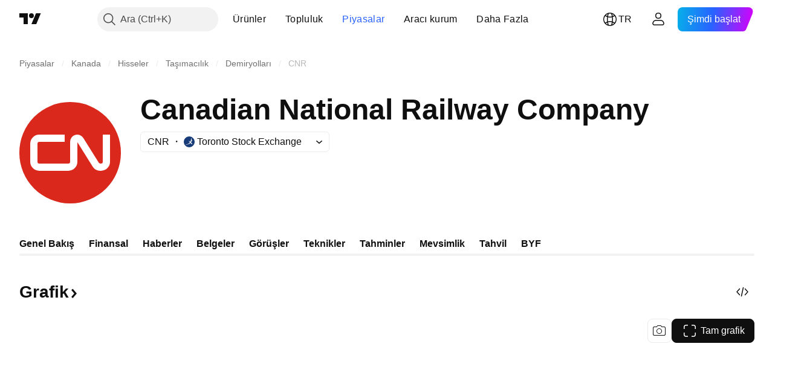

--- FILE ---
content_type: text/html; charset=utf-8
request_url: https://tr.tradingview.com/symbols/TSX-CNR/
body_size: 67993
content:

<!DOCTYPE html>
<html lang="tr" dir="ltr" class="is-not-authenticated is-not-pro  theme-light"
 data-theme="light">
<head><meta charset="utf-8" />
<meta name="viewport" content="width=device-width, initial-scale=1.0, maximum-scale=1.0, minimum-scale=1.0, user-scalable=no">	<script nonce="0tH8SnyRodmM8YSo+kETZw==">window.initData = {};</script><title>CNR Hisse Senedi Fiyatı ve Grafiği — TSX:CNR — TradingView</title>
<!-- { block promo_footer_css_bundle } -->
		<!-- { render_css_bundle('promo_footer') } -->
		<link crossorigin="anonymous" href="https://static.tradingview.com/static/bundles/15992.6ab8fddbbeec572ad16b.css" rel="stylesheet" type="text/css"/>
	<!-- { endblock promo_footer_css_bundle } -->

	<!-- { block personal_css_bundle } -->

			<!-- render_css_bundle('category_base') -->
			<!-- render_css_bundle('category') -->

			<link crossorigin="anonymous" href="https://static.tradingview.com/static/bundles/7204.bd4a617f902d8e4336d7.css" rel="stylesheet" type="text/css"/>
<link crossorigin="anonymous" href="https://static.tradingview.com/static/bundles/77196.1ee43ed7cda5d814dba7.css" rel="stylesheet" type="text/css"/>
<link crossorigin="anonymous" href="https://static.tradingview.com/static/bundles/12874.2243f526973e835a8777.css" rel="stylesheet" type="text/css"/>
<link crossorigin="anonymous" href="https://static.tradingview.com/static/bundles/20541.ffebbd5b14e162a70fac.css" rel="stylesheet" type="text/css"/>
<link crossorigin="anonymous" href="https://static.tradingview.com/static/bundles/22691.df517de208b59f042c3b.css" rel="stylesheet" type="text/css"/>
<link crossorigin="anonymous" href="https://static.tradingview.com/static/bundles/72834.146c7925be9f43c9c767.css" rel="stylesheet" type="text/css"/>
<link crossorigin="anonymous" href="https://static.tradingview.com/static/bundles/6656.0e277b504c24d73f6420.css" rel="stylesheet" type="text/css"/>
<link crossorigin="anonymous" href="https://static.tradingview.com/static/bundles/97406.a24aa84d5466dfc219e3.css" rel="stylesheet" type="text/css"/>
<link crossorigin="anonymous" href="https://static.tradingview.com/static/bundles/51307.bb4e309d13e8ea654e19.css" rel="stylesheet" type="text/css"/>
<link crossorigin="anonymous" href="https://static.tradingview.com/static/bundles/62560.c8a32e4a427c0c57131c.css" rel="stylesheet" type="text/css"/>
<link crossorigin="anonymous" href="https://static.tradingview.com/static/bundles/4857.2a0b835c9459f5e8f334.css" rel="stylesheet" type="text/css"/>
<link crossorigin="anonymous" href="https://static.tradingview.com/static/bundles/60733.515b38c2fad56295e0d7.css" rel="stylesheet" type="text/css"/>
<link crossorigin="anonymous" href="https://static.tradingview.com/static/bundles/94584.053cede951b9d64dea44.css" rel="stylesheet" type="text/css"/>
<link crossorigin="anonymous" href="https://static.tradingview.com/static/bundles/52294.8c6373aa92664b86de9e.css" rel="stylesheet" type="text/css"/>
<link crossorigin="anonymous" href="https://static.tradingview.com/static/bundles/56167.a33c76f5549cc7102e61.css" rel="stylesheet" type="text/css"/>
<link crossorigin="anonymous" href="https://static.tradingview.com/static/bundles/72373.cdd20397318c8a54ee02.css" rel="stylesheet" type="text/css"/>
<link crossorigin="anonymous" href="https://static.tradingview.com/static/bundles/68820.b0c44555783cdd4786b8.css" rel="stylesheet" type="text/css"/>
<link crossorigin="anonymous" href="https://static.tradingview.com/static/bundles/39394.1f12e32e6d4c4b83fe10.css" rel="stylesheet" type="text/css"/>
<link crossorigin="anonymous" href="https://static.tradingview.com/static/bundles/28562.e29096bd778450adbd58.css" rel="stylesheet" type="text/css"/>
<link crossorigin="anonymous" href="https://static.tradingview.com/static/bundles/30331.cec6b9b458e103483d37.css" rel="stylesheet" type="text/css"/>
<link crossorigin="anonymous" href="https://static.tradingview.com/static/bundles/45207.4c0489c8756499c78a5e.css" rel="stylesheet" type="text/css"/>
<link crossorigin="anonymous" href="https://static.tradingview.com/static/bundles/5347.66e97921f2de4965604d.css" rel="stylesheet" type="text/css"/>
<link crossorigin="anonymous" href="https://static.tradingview.com/static/bundles/90145.8b74b8d86218eec14871.css" rel="stylesheet" type="text/css"/>
<link crossorigin="anonymous" href="https://static.tradingview.com/static/bundles/59334.4a832facb7e57c5e13f3.css" rel="stylesheet" type="text/css"/>
<link crossorigin="anonymous" href="https://static.tradingview.com/static/bundles/91361.140a08c3b11237f684ec.css" rel="stylesheet" type="text/css"/>
<link crossorigin="anonymous" href="https://static.tradingview.com/static/bundles/3691.a607e1947cc1d6442aef.css" rel="stylesheet" type="text/css"/>
<link crossorigin="anonymous" href="https://static.tradingview.com/static/bundles/79248.b085e41549ac76222ff0.css" rel="stylesheet" type="text/css"/>
<link crossorigin="anonymous" href="https://static.tradingview.com/static/bundles/17675.7322b9d581c3bd767a8f.css" rel="stylesheet" type="text/css"/>
<link crossorigin="anonymous" href="https://static.tradingview.com/static/bundles/48507.c2b4312adc616522c96a.css" rel="stylesheet" type="text/css"/>
<link crossorigin="anonymous" href="https://static.tradingview.com/static/bundles/52255.d675e248456677875a71.css" rel="stylesheet" type="text/css"/>
			<link crossorigin="anonymous" href="https://static.tradingview.com/static/bundles/95626.0b382ed55589e98e3418.css" rel="stylesheet" type="text/css"/>
<link crossorigin="anonymous" href="https://static.tradingview.com/static/bundles/88356.2020d73e26d49ab4f152.css" rel="stylesheet" type="text/css"/>
<link crossorigin="anonymous" href="https://static.tradingview.com/static/bundles/78820.3dc3168a8005e8c156fe.css" rel="stylesheet" type="text/css"/>
<link crossorigin="anonymous" href="https://static.tradingview.com/static/bundles/30608.1b5e0eb056a8145e2004.css" rel="stylesheet" type="text/css"/>
<link crossorigin="anonymous" href="https://static.tradingview.com/static/bundles/34700.362fa6a7ab1f3e3b06c4.css" rel="stylesheet" type="text/css"/>
<link crossorigin="anonymous" href="https://static.tradingview.com/static/bundles/17644.53a8a16a13c65b9ef1b6.css" rel="stylesheet" type="text/css"/>
<link crossorigin="anonymous" href="https://static.tradingview.com/static/bundles/22969.c32eeb1152afcd97b12e.css" rel="stylesheet" type="text/css"/>
<link crossorigin="anonymous" href="https://static.tradingview.com/static/bundles/66585.993b8d26d6975f2fa6c1.css" rel="stylesheet" type="text/css"/>
<link crossorigin="anonymous" href="https://static.tradingview.com/static/bundles/3004.893e8493ede47fdc9e97.css" rel="stylesheet" type="text/css"/>
<link crossorigin="anonymous" href="https://static.tradingview.com/static/bundles/78828.5bb76f10a0f822cc9f89.css" rel="stylesheet" type="text/css"/>
<link crossorigin="anonymous" href="https://static.tradingview.com/static/bundles/19465.d28d32a9cf4c8b2ae874.css" rel="stylesheet" type="text/css"/>
<link crossorigin="anonymous" href="https://static.tradingview.com/static/bundles/17708.76b53d849e04d07888c5.css" rel="stylesheet" type="text/css"/>
<link crossorigin="anonymous" href="https://static.tradingview.com/static/bundles/5193.e52e20403800cce198b0.css" rel="stylesheet" type="text/css"/>
<link crossorigin="anonymous" href="https://static.tradingview.com/static/bundles/51029.52bf22cf20129e43d305.css" rel="stylesheet" type="text/css"/>
<link crossorigin="anonymous" href="https://static.tradingview.com/static/bundles/72543.fd9c7fdf81b96fb22c7d.css" rel="stylesheet" type="text/css"/>
<link crossorigin="anonymous" href="https://static.tradingview.com/static/bundles/15127.08755d09afb2811cc922.css" rel="stylesheet" type="text/css"/>
<link crossorigin="anonymous" href="https://static.tradingview.com/static/bundles/23170.71338597533300e65499.css" rel="stylesheet" type="text/css"/>
<link crossorigin="anonymous" href="https://static.tradingview.com/static/bundles/41651.62c62b9357725600bfe8.css" rel="stylesheet" type="text/css"/>
<link crossorigin="anonymous" href="https://static.tradingview.com/static/bundles/5084.763f13567f3804bdb577.css" rel="stylesheet" type="text/css"/>
<link crossorigin="anonymous" href="https://static.tradingview.com/static/bundles/90002.75eb65f977c84b868ee3.css" rel="stylesheet" type="text/css"/>

			<!-- categories/base additional_css_bundles -->
				<!-- render_css_bundle(symbol_category_page_tab_overview) -->
				<link crossorigin="anonymous" href="https://static.tradingview.com/static/bundles/26184.a8e87c60a250a6212b03.css" rel="stylesheet" type="text/css"/>
<link crossorigin="anonymous" href="https://static.tradingview.com/static/bundles/62419.12891bfbb287744d3a89.css" rel="stylesheet" type="text/css"/>
<link crossorigin="anonymous" href="https://static.tradingview.com/static/bundles/32078.4dd8f716b361ea76fac9.css" rel="stylesheet" type="text/css"/>
<link crossorigin="anonymous" href="https://static.tradingview.com/static/bundles/50370.a1a91e4e3b8d4d56af6a.css" rel="stylesheet" type="text/css"/>
<link crossorigin="anonymous" href="https://static.tradingview.com/static/bundles/29903.89b41c884d5213432809.css" rel="stylesheet" type="text/css"/>
<link crossorigin="anonymous" href="https://static.tradingview.com/static/bundles/24840.08865a24cd22e705a127.css" rel="stylesheet" type="text/css"/>
<link crossorigin="anonymous" href="https://static.tradingview.com/static/bundles/84509.b78aa0f889805782a114.css" rel="stylesheet" type="text/css"/>
<link crossorigin="anonymous" href="https://static.tradingview.com/static/bundles/68650.e664998b1025f8944a19.css" rel="stylesheet" type="text/css"/>
<link crossorigin="anonymous" href="https://static.tradingview.com/static/bundles/62156.ce7b2959f31f83034b45.css" rel="stylesheet" type="text/css"/>
<link crossorigin="anonymous" href="https://static.tradingview.com/static/bundles/87828.b5acda22a891bd0b8b78.css" rel="stylesheet" type="text/css"/>
<link crossorigin="anonymous" href="https://static.tradingview.com/static/bundles/81350.86c68c4067216e42a0f1.css" rel="stylesheet" type="text/css"/>
<link crossorigin="anonymous" href="https://static.tradingview.com/static/bundles/18013.0655ac40c6882bf9e438.css" rel="stylesheet" type="text/css"/>
<link crossorigin="anonymous" href="https://static.tradingview.com/static/bundles/54123.b37eaf239cea1a4a4b98.css" rel="stylesheet" type="text/css"/>
<link crossorigin="anonymous" href="https://static.tradingview.com/static/bundles/3406.24a50d99637b4e3bf9e7.css" rel="stylesheet" type="text/css"/>
<link crossorigin="anonymous" href="https://static.tradingview.com/static/bundles/14544.83eca2c4704f4649b7a3.css" rel="stylesheet" type="text/css"/>
<link crossorigin="anonymous" href="https://static.tradingview.com/static/bundles/67877.2fb5f6f3eb739c16078d.css" rel="stylesheet" type="text/css"/>
<link crossorigin="anonymous" href="https://static.tradingview.com/static/bundles/11285.2ad4e54f72ca1dbe5a12.css" rel="stylesheet" type="text/css"/>
<link crossorigin="anonymous" href="https://static.tradingview.com/static/bundles/62882.bb7416e25ce047652be6.css" rel="stylesheet" type="text/css"/>
<link crossorigin="anonymous" href="https://static.tradingview.com/static/bundles/70835.249d27fbf7cfdf5dfd83.css" rel="stylesheet" type="text/css"/>
<link crossorigin="anonymous" href="https://static.tradingview.com/static/bundles/14896.f1db42b7b1545ca43c36.css" rel="stylesheet" type="text/css"/>
<link crossorigin="anonymous" href="https://static.tradingview.com/static/bundles/98703.a2b02fc165a1c32d442e.css" rel="stylesheet" type="text/css"/>
<link crossorigin="anonymous" href="https://static.tradingview.com/static/bundles/64463.906b5d47d47e4a2fad7b.css" rel="stylesheet" type="text/css"/>
<link crossorigin="anonymous" href="https://static.tradingview.com/static/bundles/50846.d982930faa25ed8f82f1.css" rel="stylesheet" type="text/css"/>
<link crossorigin="anonymous" href="https://static.tradingview.com/static/bundles/37419.ec2a6e8f9fa5f15cee76.css" rel="stylesheet" type="text/css"/>
<link crossorigin="anonymous" href="https://static.tradingview.com/static/bundles/86211.013ee7a196ef8a0d50da.css" rel="stylesheet" type="text/css"/>
<link crossorigin="anonymous" href="https://static.tradingview.com/static/bundles/20785.ff4d1676910a77c024eb.css" rel="stylesheet" type="text/css"/>
<link crossorigin="anonymous" href="https://static.tradingview.com/static/bundles/66504.f8f03e09b6c9491b680b.css" rel="stylesheet" type="text/css"/>
<link crossorigin="anonymous" href="https://static.tradingview.com/static/bundles/87536.9aaa50126d0c6d7ca110.css" rel="stylesheet" type="text/css"/>
<link crossorigin="anonymous" href="https://static.tradingview.com/static/bundles/90769.f5f264bb4298497c0f97.css" rel="stylesheet" type="text/css"/>
<link crossorigin="anonymous" href="https://static.tradingview.com/static/bundles/90639.7dd9df5592fa3bfd0827.css" rel="stylesheet" type="text/css"/>
<link crossorigin="anonymous" href="https://static.tradingview.com/static/bundles/35711.3a98d63a62949fc7e626.css" rel="stylesheet" type="text/css"/>
<link crossorigin="anonymous" href="https://static.tradingview.com/static/bundles/86623.f8fd2683876492fac869.css" rel="stylesheet" type="text/css"/>
<link crossorigin="anonymous" href="https://static.tradingview.com/static/bundles/21147.6122e09918a5a9f096f9.css" rel="stylesheet" type="text/css"/>
<link crossorigin="anonymous" href="https://static.tradingview.com/static/bundles/85624.4fbbc0eda1071fb9ab6a.css" rel="stylesheet" type="text/css"/>
<link crossorigin="anonymous" href="https://static.tradingview.com/static/bundles/75290.538b44b2f92101ea939c.css" rel="stylesheet" type="text/css"/>
<link crossorigin="anonymous" href="https://static.tradingview.com/static/bundles/79780.84d89360ede6a350ded3.css" rel="stylesheet" type="text/css"/>
<link crossorigin="anonymous" href="https://static.tradingview.com/static/bundles/50694.e8c29c22063c80408cca.css" rel="stylesheet" type="text/css"/>
<link crossorigin="anonymous" href="https://static.tradingview.com/static/bundles/10930.1ae4e60f075fe195a03e.css" rel="stylesheet" type="text/css"/>
<link crossorigin="anonymous" href="https://static.tradingview.com/static/bundles/20710.25734f0c91633f24d1d7.css" rel="stylesheet" type="text/css"/>
<link crossorigin="anonymous" href="https://static.tradingview.com/static/bundles/41215.c1d75d260a744bcb31f6.css" rel="stylesheet" type="text/css"/>
<link crossorigin="anonymous" href="https://static.tradingview.com/static/bundles/83580.fdc9454547343089f3c6.css" rel="stylesheet" type="text/css"/>
<link crossorigin="anonymous" href="https://static.tradingview.com/static/bundles/49560.78f7c9a7761d9f4a6f41.css" rel="stylesheet" type="text/css"/>
<link crossorigin="anonymous" href="https://static.tradingview.com/static/bundles/92346.cfd020c28c1ce7d39186.css" rel="stylesheet" type="text/css"/>
<link crossorigin="anonymous" href="https://static.tradingview.com/static/bundles/20789.ab5c2b3cb921527e4170.css" rel="stylesheet" type="text/css"/>
<link crossorigin="anonymous" href="https://static.tradingview.com/static/bundles/68601.b92b709c3f2198c9208e.css" rel="stylesheet" type="text/css"/>
<link crossorigin="anonymous" href="https://static.tradingview.com/static/bundles/29592.6154c4943032cbc1f19b.css" rel="stylesheet" type="text/css"/>
<link crossorigin="anonymous" href="https://static.tradingview.com/static/bundles/87250.0d657dfde18805342544.css" rel="stylesheet" type="text/css"/>
<link crossorigin="anonymous" href="https://static.tradingview.com/static/bundles/76780.54dd3a6396f77a36914a.css" rel="stylesheet" type="text/css"/>
<link crossorigin="anonymous" href="https://static.tradingview.com/static/bundles/48872.1b4893b23f9dedf57c6b.css" rel="stylesheet" type="text/css"/>
<link crossorigin="anonymous" href="https://static.tradingview.com/static/bundles/69331.ffddeb442dc6f8a08434.css" rel="stylesheet" type="text/css"/>
<link crossorigin="anonymous" href="https://static.tradingview.com/static/bundles/20683.6e4b238c48ae896d5904.css" rel="stylesheet" type="text/css"/>
<link crossorigin="anonymous" href="https://static.tradingview.com/static/bundles/18138.0702cc8b2c15b3b0fc80.css" rel="stylesheet" type="text/css"/>
<link crossorigin="anonymous" href="https://static.tradingview.com/static/bundles/12936.720acb408c0264375d61.css" rel="stylesheet" type="text/css"/>
<link crossorigin="anonymous" href="https://static.tradingview.com/static/bundles/64083.f836de9d5fc0158965ed.css" rel="stylesheet" type="text/css"/>
<link crossorigin="anonymous" href="https://static.tradingview.com/static/bundles/39537.950ebe684b0ab9261cbc.css" rel="stylesheet" type="text/css"/>
<link crossorigin="anonymous" href="https://static.tradingview.com/static/bundles/64416.db3df9eaf27fef831994.css" rel="stylesheet" type="text/css"/>
<link crossorigin="anonymous" href="https://static.tradingview.com/static/bundles/10810.a2c5ef94acd1f7dbcec3.css" rel="stylesheet" type="text/css"/>
<link crossorigin="anonymous" href="https://static.tradingview.com/static/bundles/88541.3aa9b207910d1acfd2b4.css" rel="stylesheet" type="text/css"/>
<link crossorigin="anonymous" href="https://static.tradingview.com/static/bundles/41335.ca1f0de98bdf5fd6c1ad.css" rel="stylesheet" type="text/css"/>
<link crossorigin="anonymous" href="https://static.tradingview.com/static/bundles/51423.39232a45717797cd17f1.css" rel="stylesheet" type="text/css"/>
<link crossorigin="anonymous" href="https://static.tradingview.com/static/bundles/50340.5bb9da7bd883e9b7ffe0.css" rel="stylesheet" type="text/css"/>
<link crossorigin="anonymous" href="https://static.tradingview.com/static/bundles/73391.16e880c198687ed6e94f.css" rel="stylesheet" type="text/css"/>
<link crossorigin="anonymous" href="https://static.tradingview.com/static/bundles/32399.e845531d8d9162d05ccf.css" rel="stylesheet" type="text/css"/>
<link crossorigin="anonymous" href="https://static.tradingview.com/static/bundles/68401.01ed3de30b8417f393ff.css" rel="stylesheet" type="text/css"/>
<link crossorigin="anonymous" href="https://static.tradingview.com/static/bundles/21997.728ba55a5aaf81b429bd.css" rel="stylesheet" type="text/css"/>
<link crossorigin="anonymous" href="https://static.tradingview.com/static/bundles/58983.84938a3269245d00da8f.css" rel="stylesheet" type="text/css"/>
<link crossorigin="anonymous" href="https://static.tradingview.com/static/bundles/62082.2f538b63a0dae43a1498.css" rel="stylesheet" type="text/css"/>
<link crossorigin="anonymous" href="https://static.tradingview.com/static/bundles/44337.d9c445f671d01a5a353c.css" rel="stylesheet" type="text/css"/>
<link crossorigin="anonymous" href="https://static.tradingview.com/static/bundles/94922.bb37750083b3bd30bad0.css" rel="stylesheet" type="text/css"/>
<link crossorigin="anonymous" href="https://static.tradingview.com/static/bundles/17930.7b9420b39ed805a86ca9.css" rel="stylesheet" type="text/css"/>
<link crossorigin="anonymous" href="https://static.tradingview.com/static/bundles/30201.0b88dc48ccd54f3d34b3.css" rel="stylesheet" type="text/css"/>
<link crossorigin="anonymous" href="https://static.tradingview.com/static/bundles/47859.6bcb6b23140a9c36984c.css" rel="stylesheet" type="text/css"/>
<link crossorigin="anonymous" href="https://static.tradingview.com/static/bundles/23219.12a53a8ea2d852d86d03.css" rel="stylesheet" type="text/css"/>
<link crossorigin="anonymous" href="https://static.tradingview.com/static/bundles/47854.f40ae4ba01b0fd3e8701.css" rel="stylesheet" type="text/css"/>
<link crossorigin="anonymous" href="https://static.tradingview.com/static/bundles/82285.63149d8ce8507412536c.css" rel="stylesheet" type="text/css"/>
<link crossorigin="anonymous" href="https://static.tradingview.com/static/bundles/34383.63163c9cbb7c75e4d9e2.css" rel="stylesheet" type="text/css"/>
<link crossorigin="anonymous" href="https://static.tradingview.com/static/bundles/29142.6cef04f430874ea6ab4d.css" rel="stylesheet" type="text/css"/>
<link crossorigin="anonymous" href="https://static.tradingview.com/static/bundles/32659.d0ba0016a2225fb3ab18.css" rel="stylesheet" type="text/css"/>
<link crossorigin="anonymous" href="https://static.tradingview.com/static/bundles/11184.c715ab0a81794a4ab238.css" rel="stylesheet" type="text/css"/>
<link crossorigin="anonymous" href="https://static.tradingview.com/static/bundles/48357.cf6c7cdbbfbde9129dd7.css" rel="stylesheet" type="text/css"/>
<link crossorigin="anonymous" href="https://static.tradingview.com/static/bundles/62517.3aa2a1abf28b4b3199b4.css" rel="stylesheet" type="text/css"/>
<link crossorigin="anonymous" href="https://static.tradingview.com/static/bundles/91493.36bdab8ab2bf8b84c473.css" rel="stylesheet" type="text/css"/>
<link crossorigin="anonymous" href="https://static.tradingview.com/static/bundles/3333.7c1beb539fd09a9acd52.css" rel="stylesheet" type="text/css"/>
<link crossorigin="anonymous" href="https://static.tradingview.com/static/bundles/17314.79b155bcc8f2cb68537a.css" rel="stylesheet" type="text/css"/>
<link crossorigin="anonymous" href="https://static.tradingview.com/static/bundles/61089.386cd2415892cde7ab22.css" rel="stylesheet" type="text/css"/>
<link crossorigin="anonymous" href="https://static.tradingview.com/static/bundles/51972.7b889ac60118467f01a4.css" rel="stylesheet" type="text/css"/>
<link crossorigin="anonymous" href="https://static.tradingview.com/static/bundles/96836.508d654834f0d41098de.css" rel="stylesheet" type="text/css"/>
<link crossorigin="anonymous" href="https://static.tradingview.com/static/bundles/60837.acc938c98a8a92f1a5f6.css" rel="stylesheet" type="text/css"/>
<link crossorigin="anonymous" href="https://static.tradingview.com/static/bundles/58108.80c618a3fa2b20420af6.css" rel="stylesheet" type="text/css"/>
<link crossorigin="anonymous" href="https://static.tradingview.com/static/bundles/20188.1901624855aa8d392e99.css" rel="stylesheet" type="text/css"/>
<link crossorigin="anonymous" href="https://static.tradingview.com/static/bundles/94980.2c972bc3fed7a351ab51.css" rel="stylesheet" type="text/css"/>
<link crossorigin="anonymous" href="https://static.tradingview.com/static/bundles/86847.c60c750d4761456949bf.css" rel="stylesheet" type="text/css"/>
<link crossorigin="anonymous" href="https://static.tradingview.com/static/bundles/43463.e50e1d19c7ff11224c77.css" rel="stylesheet" type="text/css"/>
<link crossorigin="anonymous" href="https://static.tradingview.com/static/bundles/45354.dfac20425a447c1e6a26.css" rel="stylesheet" type="text/css"/>
<link crossorigin="anonymous" href="https://static.tradingview.com/static/bundles/77214.dd5dee0470d132e05af6.css" rel="stylesheet" type="text/css"/>
<link crossorigin="anonymous" href="https://static.tradingview.com/static/bundles/81390.3f43b947dd4ae8f7a563.css" rel="stylesheet" type="text/css"/>
<link crossorigin="anonymous" href="https://static.tradingview.com/static/bundles/82128.5807bc9fc48e4dbead4c.css" rel="stylesheet" type="text/css"/>
<link crossorigin="anonymous" href="https://static.tradingview.com/static/bundles/88119.8df368832bdb07890c87.css" rel="stylesheet" type="text/css"/>
<link crossorigin="anonymous" href="https://static.tradingview.com/static/bundles/13317.721c031d9a346e88b418.css" rel="stylesheet" type="text/css"/>
<link crossorigin="anonymous" href="https://static.tradingview.com/static/bundles/48366.025bed6388dffee20444.css" rel="stylesheet" type="text/css"/>
			<!-- / categories/base additional_css_bundles -->

	<!-- { endblock personal_css_bundle } -->

	<!-- { block extra_styles } -->
	<!-- { endblock extra_styles } --><script nonce="0tH8SnyRodmM8YSo+kETZw==">
	window.locale = 'tr';
	window.language = 'tr';
</script>
	<!-- { block promo_footer_js_bundle } -->
		<!-- { render_js_bundle('promo_footer') } -->
		<link crossorigin="anonymous" href="https://static.tradingview.com/static/bundles/tr.4786.a618592c61ccf653aaab.js" rel="preload" as="script"/>
<link crossorigin="anonymous" href="https://static.tradingview.com/static/bundles/25096.8041f8d54d0af06b1dc2.js" rel="preload" as="script"/>
<link crossorigin="anonymous" href="https://static.tradingview.com/static/bundles/promo_footer.ad4cc06e168361f60581.js" rel="preload" as="script"/><script crossorigin="anonymous" src="https://static.tradingview.com/static/bundles/tr.4786.a618592c61ccf653aaab.js" defer></script>
<script crossorigin="anonymous" src="https://static.tradingview.com/static/bundles/25096.8041f8d54d0af06b1dc2.js" defer></script>
<script crossorigin="anonymous" src="https://static.tradingview.com/static/bundles/promo_footer.ad4cc06e168361f60581.js" defer></script>
	<!-- { endblock promo_footer_js_bundle } -->

	<!-- { block personal_js_bundle } -->
<!-- render_js_bundle('category_base') -->
			<!-- render_js_bundle('category') -->

			<link crossorigin="anonymous" href="https://static.tradingview.com/static/bundles/runtime.999f532f57e5e78afa9d.js" rel="preload" as="script"/>
<link crossorigin="anonymous" href="https://static.tradingview.com/static/bundles/tr.68425.0f6ffd7e21809de2eca3.js" rel="preload" as="script"/>
<link crossorigin="anonymous" href="https://static.tradingview.com/static/bundles/32227.d826c45d2d27f2ff4314.js" rel="preload" as="script"/>
<link crossorigin="anonymous" href="https://static.tradingview.com/static/bundles/77507.fb006c0c7a02051cf5cd.js" rel="preload" as="script"/>
<link crossorigin="anonymous" href="https://static.tradingview.com/static/bundles/22665.48cd37ebd902e7c711e1.js" rel="preload" as="script"/>
<link crossorigin="anonymous" href="https://static.tradingview.com/static/bundles/12886.7be7542f140baf734d79.js" rel="preload" as="script"/>
<link crossorigin="anonymous" href="https://static.tradingview.com/static/bundles/22023.035d84389dc598280aca.js" rel="preload" as="script"/>
<link crossorigin="anonymous" href="https://static.tradingview.com/static/bundles/2373.7f1c5f402e07b6f9d0b4.js" rel="preload" as="script"/>
<link crossorigin="anonymous" href="https://static.tradingview.com/static/bundles/62134.57ec9cb3f1548c6e710a.js" rel="preload" as="script"/>
<link crossorigin="anonymous" href="https://static.tradingview.com/static/bundles/8875.0da40c2dfdf4c802056a.js" rel="preload" as="script"/>
<link crossorigin="anonymous" href="https://static.tradingview.com/static/bundles/68134.706c0e4867c1808f27cb.js" rel="preload" as="script"/>
<link crossorigin="anonymous" href="https://static.tradingview.com/static/bundles/93243.d16dcf8fc50e14d67819.js" rel="preload" as="script"/>
<link crossorigin="anonymous" href="https://static.tradingview.com/static/bundles/42118.76535f24c5bbdefbe8b4.js" rel="preload" as="script"/>
<link crossorigin="anonymous" href="https://static.tradingview.com/static/bundles/32378.b87f7c1aed020f9c3427.js" rel="preload" as="script"/>
<link crossorigin="anonymous" href="https://static.tradingview.com/static/bundles/72378.3b3a6479c619d9dc301d.js" rel="preload" as="script"/>
<link crossorigin="anonymous" href="https://static.tradingview.com/static/bundles/23298.0b1a2a8df7ae6c4f9aff.js" rel="preload" as="script"/>
<link crossorigin="anonymous" href="https://static.tradingview.com/static/bundles/91834.1873c9cc3a3f3bf71ad2.js" rel="preload" as="script"/>
<link crossorigin="anonymous" href="https://static.tradingview.com/static/bundles/89095.1b50ff2342a87b4ce449.js" rel="preload" as="script"/>
<link crossorigin="anonymous" href="https://static.tradingview.com/static/bundles/70241.31f2e79ff43b8502ab4c.js" rel="preload" as="script"/>
<link crossorigin="anonymous" href="https://static.tradingview.com/static/bundles/category_base.be35f6fe75d3d060ccdf.js" rel="preload" as="script"/><script crossorigin="anonymous" src="https://static.tradingview.com/static/bundles/runtime.999f532f57e5e78afa9d.js" defer></script>
<script crossorigin="anonymous" src="https://static.tradingview.com/static/bundles/tr.68425.0f6ffd7e21809de2eca3.js" defer></script>
<script crossorigin="anonymous" src="https://static.tradingview.com/static/bundles/32227.d826c45d2d27f2ff4314.js" defer></script>
<script crossorigin="anonymous" src="https://static.tradingview.com/static/bundles/77507.fb006c0c7a02051cf5cd.js" defer></script>
<script crossorigin="anonymous" src="https://static.tradingview.com/static/bundles/22665.48cd37ebd902e7c711e1.js" defer></script>
<script crossorigin="anonymous" src="https://static.tradingview.com/static/bundles/12886.7be7542f140baf734d79.js" defer></script>
<script crossorigin="anonymous" src="https://static.tradingview.com/static/bundles/22023.035d84389dc598280aca.js" defer></script>
<script crossorigin="anonymous" src="https://static.tradingview.com/static/bundles/2373.7f1c5f402e07b6f9d0b4.js" defer></script>
<script crossorigin="anonymous" src="https://static.tradingview.com/static/bundles/62134.57ec9cb3f1548c6e710a.js" defer></script>
<script crossorigin="anonymous" src="https://static.tradingview.com/static/bundles/8875.0da40c2dfdf4c802056a.js" defer></script>
<script crossorigin="anonymous" src="https://static.tradingview.com/static/bundles/68134.706c0e4867c1808f27cb.js" defer></script>
<script crossorigin="anonymous" src="https://static.tradingview.com/static/bundles/93243.d16dcf8fc50e14d67819.js" defer></script>
<script crossorigin="anonymous" src="https://static.tradingview.com/static/bundles/42118.76535f24c5bbdefbe8b4.js" defer></script>
<script crossorigin="anonymous" src="https://static.tradingview.com/static/bundles/32378.b87f7c1aed020f9c3427.js" defer></script>
<script crossorigin="anonymous" src="https://static.tradingview.com/static/bundles/72378.3b3a6479c619d9dc301d.js" defer></script>
<script crossorigin="anonymous" src="https://static.tradingview.com/static/bundles/23298.0b1a2a8df7ae6c4f9aff.js" defer></script>
<script crossorigin="anonymous" src="https://static.tradingview.com/static/bundles/91834.1873c9cc3a3f3bf71ad2.js" defer></script>
<script crossorigin="anonymous" src="https://static.tradingview.com/static/bundles/89095.1b50ff2342a87b4ce449.js" defer></script>
<script crossorigin="anonymous" src="https://static.tradingview.com/static/bundles/70241.31f2e79ff43b8502ab4c.js" defer></script>
<script crossorigin="anonymous" src="https://static.tradingview.com/static/bundles/category_base.be35f6fe75d3d060ccdf.js" defer></script>
			<link crossorigin="anonymous" href="https://static.tradingview.com/static/bundles/tr.22589.11c41dbeaa9440298940.js" rel="preload" as="script"/>
<link crossorigin="anonymous" href="https://static.tradingview.com/static/bundles/84434.120d06989366c97d852e.js" rel="preload" as="script"/>
<link crossorigin="anonymous" href="https://static.tradingview.com/static/bundles/16708.d940246e30b75a30ea1a.js" rel="preload" as="script"/>
<link crossorigin="anonymous" href="https://static.tradingview.com/static/bundles/98777.b0d6b6f1842467663bf5.js" rel="preload" as="script"/>
<link crossorigin="anonymous" href="https://static.tradingview.com/static/bundles/4570.7df04ff726ec9de10a0f.js" rel="preload" as="script"/>
<link crossorigin="anonymous" href="https://static.tradingview.com/static/bundles/24377.3bc2e021db733b51d5d1.js" rel="preload" as="script"/>
<link crossorigin="anonymous" href="https://static.tradingview.com/static/bundles/44199.3dbc4d801452c6cddeb7.js" rel="preload" as="script"/>
<link crossorigin="anonymous" href="https://static.tradingview.com/static/bundles/77348.bd9cdbb17234f11d109f.js" rel="preload" as="script"/>
<link crossorigin="anonymous" href="https://static.tradingview.com/static/bundles/8721.9b0f32f0e7525003e53d.js" rel="preload" as="script"/>
<link crossorigin="anonymous" href="https://static.tradingview.com/static/bundles/54688.525016de76035aa87841.js" rel="preload" as="script"/>
<link crossorigin="anonymous" href="https://static.tradingview.com/static/bundles/81967.9ac06e70ce376693219c.js" rel="preload" as="script"/>
<link crossorigin="anonymous" href="https://static.tradingview.com/static/bundles/36921.7f2eff513ff3c4092e92.js" rel="preload" as="script"/>
<link crossorigin="anonymous" href="https://static.tradingview.com/static/bundles/category.952f752e8b9ea3e01f49.js" rel="preload" as="script"/><script crossorigin="anonymous" src="https://static.tradingview.com/static/bundles/tr.22589.11c41dbeaa9440298940.js" defer></script>
<script crossorigin="anonymous" src="https://static.tradingview.com/static/bundles/84434.120d06989366c97d852e.js" defer></script>
<script crossorigin="anonymous" src="https://static.tradingview.com/static/bundles/16708.d940246e30b75a30ea1a.js" defer></script>
<script crossorigin="anonymous" src="https://static.tradingview.com/static/bundles/98777.b0d6b6f1842467663bf5.js" defer></script>
<script crossorigin="anonymous" src="https://static.tradingview.com/static/bundles/4570.7df04ff726ec9de10a0f.js" defer></script>
<script crossorigin="anonymous" src="https://static.tradingview.com/static/bundles/24377.3bc2e021db733b51d5d1.js" defer></script>
<script crossorigin="anonymous" src="https://static.tradingview.com/static/bundles/44199.3dbc4d801452c6cddeb7.js" defer></script>
<script crossorigin="anonymous" src="https://static.tradingview.com/static/bundles/77348.bd9cdbb17234f11d109f.js" defer></script>
<script crossorigin="anonymous" src="https://static.tradingview.com/static/bundles/8721.9b0f32f0e7525003e53d.js" defer></script>
<script crossorigin="anonymous" src="https://static.tradingview.com/static/bundles/54688.525016de76035aa87841.js" defer></script>
<script crossorigin="anonymous" src="https://static.tradingview.com/static/bundles/81967.9ac06e70ce376693219c.js" defer></script>
<script crossorigin="anonymous" src="https://static.tradingview.com/static/bundles/36921.7f2eff513ff3c4092e92.js" defer></script>
<script crossorigin="anonymous" src="https://static.tradingview.com/static/bundles/category.952f752e8b9ea3e01f49.js" defer></script>	<!-- { endblock personal_js_bundle } -->

	<!-- { block additional_js_bundle } -->
<!-- categories/base additional_js_bundles -->				<!-- render_js_bundle(symbol_category_page_tab_overview) -->
				<link crossorigin="anonymous" href="https://static.tradingview.com/static/bundles/tr.74401.8ac5c3e9d5ea5c0ba0cf.js" rel="preload" as="script"/>
<link crossorigin="anonymous" href="https://static.tradingview.com/static/bundles/tr.92239.72ecd18ef3a7d6c9af4b.js" rel="preload" as="script"/>
<link crossorigin="anonymous" href="https://static.tradingview.com/static/bundles/74570.59f817c013ee3e5541b3.js" rel="preload" as="script"/>
<link crossorigin="anonymous" href="https://static.tradingview.com/static/bundles/39053.a2820cbb9d94ff46101f.js" rel="preload" as="script"/>
<link crossorigin="anonymous" href="https://static.tradingview.com/static/bundles/77978.7cf853c9d929c515176f.js" rel="preload" as="script"/>
<link crossorigin="anonymous" href="https://static.tradingview.com/static/bundles/41494.e6d0c690af6c5ff8ee4c.js" rel="preload" as="script"/>
<link crossorigin="anonymous" href="https://static.tradingview.com/static/bundles/39381.2ea58d3e82f89467cee1.js" rel="preload" as="script"/>
<link crossorigin="anonymous" href="https://static.tradingview.com/static/bundles/69020.dc9dafcb4a70a254f881.js" rel="preload" as="script"/>
<link crossorigin="anonymous" href="https://static.tradingview.com/static/bundles/93647.aef67d7c6e884da6f0ec.js" rel="preload" as="script"/>
<link crossorigin="anonymous" href="https://static.tradingview.com/static/bundles/11387.05ad14c48da050bdf278.js" rel="preload" as="script"/>
<link crossorigin="anonymous" href="https://static.tradingview.com/static/bundles/55623.1b82231878f746466667.js" rel="preload" as="script"/>
<link crossorigin="anonymous" href="https://static.tradingview.com/static/bundles/91922.0738dd350a866edfbdfd.js" rel="preload" as="script"/>
<link crossorigin="anonymous" href="https://static.tradingview.com/static/bundles/53127.940eab1a8e2a2aece1db.js" rel="preload" as="script"/>
<link crossorigin="anonymous" href="https://static.tradingview.com/static/bundles/58677.51b79b7ee527af30a992.js" rel="preload" as="script"/>
<link crossorigin="anonymous" href="https://static.tradingview.com/static/bundles/69873.7b6ffafcad935836b382.js" rel="preload" as="script"/>
<link crossorigin="anonymous" href="https://static.tradingview.com/static/bundles/51865.2d5bb765ec1fd4da8cc1.js" rel="preload" as="script"/>
<link crossorigin="anonymous" href="https://static.tradingview.com/static/bundles/init-symbol-page-tab-overview.bfc81ce6bbcd98630f5b.js" rel="preload" as="script"/>
<link crossorigin="anonymous" href="https://static.tradingview.com/static/bundles/symbol_category_page_tab_overview.0f1be1412e205298c9b6.js" rel="preload" as="script"/><script crossorigin="anonymous" src="https://static.tradingview.com/static/bundles/tr.74401.8ac5c3e9d5ea5c0ba0cf.js" defer></script>
<script crossorigin="anonymous" src="https://static.tradingview.com/static/bundles/tr.92239.72ecd18ef3a7d6c9af4b.js" defer></script>
<script crossorigin="anonymous" src="https://static.tradingview.com/static/bundles/74570.59f817c013ee3e5541b3.js" defer></script>
<script crossorigin="anonymous" src="https://static.tradingview.com/static/bundles/39053.a2820cbb9d94ff46101f.js" defer></script>
<script crossorigin="anonymous" src="https://static.tradingview.com/static/bundles/77978.7cf853c9d929c515176f.js" defer></script>
<script crossorigin="anonymous" src="https://static.tradingview.com/static/bundles/41494.e6d0c690af6c5ff8ee4c.js" defer></script>
<script crossorigin="anonymous" src="https://static.tradingview.com/static/bundles/39381.2ea58d3e82f89467cee1.js" defer></script>
<script crossorigin="anonymous" src="https://static.tradingview.com/static/bundles/69020.dc9dafcb4a70a254f881.js" defer></script>
<script crossorigin="anonymous" src="https://static.tradingview.com/static/bundles/93647.aef67d7c6e884da6f0ec.js" defer></script>
<script crossorigin="anonymous" src="https://static.tradingview.com/static/bundles/11387.05ad14c48da050bdf278.js" defer></script>
<script crossorigin="anonymous" src="https://static.tradingview.com/static/bundles/55623.1b82231878f746466667.js" defer></script>
<script crossorigin="anonymous" src="https://static.tradingview.com/static/bundles/91922.0738dd350a866edfbdfd.js" defer></script>
<script crossorigin="anonymous" src="https://static.tradingview.com/static/bundles/53127.940eab1a8e2a2aece1db.js" defer></script>
<script crossorigin="anonymous" src="https://static.tradingview.com/static/bundles/58677.51b79b7ee527af30a992.js" defer></script>
<script crossorigin="anonymous" src="https://static.tradingview.com/static/bundles/69873.7b6ffafcad935836b382.js" defer></script>
<script crossorigin="anonymous" src="https://static.tradingview.com/static/bundles/51865.2d5bb765ec1fd4da8cc1.js" defer></script>
<script crossorigin="anonymous" src="https://static.tradingview.com/static/bundles/init-symbol-page-tab-overview.bfc81ce6bbcd98630f5b.js" defer></script>
<script crossorigin="anonymous" src="https://static.tradingview.com/static/bundles/symbol_category_page_tab_overview.0f1be1412e205298c9b6.js" defer></script>
			<!-- / categories/base additional_js_bundles -->	<!-- { endblock additional_js_bundle } -->	<script nonce="0tH8SnyRodmM8YSo+kETZw==">
		window.initData = window.initData || {};
		window.initData.theme = "light";
			(()=>{"use strict";const t=/(?:^|;)\s*theme=(dark|light)(?:;|$)|$/.exec(document.cookie)[1];t&&(document.documentElement.classList.toggle("theme-dark","dark"===t),document.documentElement.classList.toggle("theme-light","light"===t),document.documentElement.dataset.theme=t,window.initData=window.initData||{},window.initData.theme=t)})();
	</script>
	<script nonce="0tH8SnyRodmM8YSo+kETZw==">
		(()=>{"use strict";"undefined"!=typeof window&&"undefined"!=typeof navigator&&/mac/i.test(navigator.platform)&&document.documentElement.classList.add("mac_os_system")})();
	</script>

	<script nonce="0tH8SnyRodmM8YSo+kETZw==">var environment = "battle";
		window.WS_HOST_PING_REQUIRED = true;
		window.BUILD_TIME = "2026-01-23T12:34:38";
		window.WEBSOCKET_HOST = "data.tradingview.com";
		window.WEBSOCKET_PRO_HOST = "prodata.tradingview.com";
		window.WEBSOCKET_HOST_FOR_DEEP_BACKTESTING = "history-data.tradingview.com";
		window.WIDGET_HOST = "https://www.tradingview-widget.com";
		window.TradingView = window.TradingView || {};
	</script>

	<link rel="conversions-config" href="https://s3.tradingview.com/conversions_tr.json">
	<link rel="metrics-config" href="https://scanner-backend.tradingview.com/enum/ordered?id=metrics_full_name,metrics&lang=tr&label-product=ytm-metrics-plan.json" crossorigin>

	<script nonce="0tH8SnyRodmM8YSo+kETZw==">
		(()=>{"use strict";function e(e,t=!1){const{searchParams:n}=new URL(String(location));let s="true"===n.get("mobileapp_new"),o="true"===n.get("mobileapp");if(!t){const e=function(e){const t=e+"=",n=document.cookie.split(";");for(let e=0;e<n.length;e++){let s=n[e];for(;" "===s.charAt(0);)s=s.substring(1,s.length);if(0===s.indexOf(t))return s.substring(t.length,s.length)}return null}("tv_app")||"";s||=["android","android_nps"].includes(e),o||="ios"===e}return!("new"!==e&&"any"!==e||!s)||!("new"===e||!o)}const t="undefined"!=typeof window&&"undefined"!=typeof navigator,n=t&&"ontouchstart"in window,s=(t&&n&&window,t&&(n||navigator.maxTouchPoints),t&&window.chrome&&window.chrome.runtime,t&&window.navigator.userAgent.toLowerCase().indexOf("firefox"),t&&/\sEdge\/\d\d\b/.test(navigator.userAgent),t&&Boolean(navigator.vendor)&&navigator.vendor.indexOf("Apple")>-1&&-1===navigator.userAgent.indexOf("CriOS")&&navigator.userAgent.indexOf("FxiOS"),t&&/mac/i.test(navigator.platform),t&&/Win32|Win64/i.test(navigator.platform),t&&/Linux/i.test(navigator.platform),t&&/Android/i.test(navigator.userAgent)),o=t&&/BlackBerry/i.test(navigator.userAgent),i=t&&/iPhone|iPad|iPod/.test(navigator.platform),c=t&&/Opera Mini/i.test(navigator.userAgent),r=t&&("MacIntel"===navigator.platform&&navigator.maxTouchPoints>1||/iPad/.test(navigator.platform)),a=s||o||i||c,h=window.TradingView=window.TradingView||{};const _={Android:()=>s,BlackBerry:()=>o,iOS:()=>i,Opera:()=>c,isIPad:()=>r,any:()=>a};h.isMobile=_;const l=new Map;function d(){const e=window.location.pathname,t=window.location.host,n=`${t}${e}`;return l.has(n)||l.set(n,function(e,t){const n=["^widget-docs"];for(const e of n)if(new RegExp(e).test(t))return!0;const s=["^widgetembed/?$","^cmewidgetembed/?$","^([0-9a-zA-Z-]+)/widgetembed/?$","^([0-9a-zA-Z-]+)/widgetstatic/?$","^([0-9a-zA-Z-]+)?/?mediumwidgetembed/?$","^twitter-chart/?$","^telegram/chart/?$","^embed/([0-9a-zA-Z]{8})/?$","^widgetpopup/?$","^extension/?$","^idea-popup/?$","^hotlistswidgetembed/?$","^([0-9a-zA-Z-]+)/hotlistswidgetembed/?$","^marketoverviewwidgetembed/?$","^([0-9a-zA-Z-]+)/marketoverviewwidgetembed/?$","^eventswidgetembed/?$","^tickerswidgetembed/?$","^forexcrossrateswidgetembed/?$","^forexheatmapwidgetembed/?$","^marketquoteswidgetembed/?$","^screenerwidget/?$","^cryptomktscreenerwidget/?$","^([0-9a-zA-Z-]+)/cryptomktscreenerwidget/?$","^([0-9a-zA-Z-]+)/marketquoteswidgetembed/?$","^technical-analysis-widget-embed/$","^singlequotewidgetembed/?$","^([0-9a-zA-Z-]+)/singlequotewidgetembed/?$","^embed-widget/([0-9a-zA-Z-]+)/(([0-9a-zA-Z-]+)/)?$","^widget-docs/([0-9a-zA-Z-]+)/([0-9a-zA-Z-/]+)?$"],o=e.replace(/^\//,"");let i;for(let e=s.length-1;e>=0;e--)if(i=new RegExp(s[e]),i.test(o))return!0;return!1}(e,t)),l.get(n)??!1}h.onWidget=d;const g=()=>{},u="~m~";class m{constructor(e,t={}){this.sessionid=null,this.connected=!1,this._timeout=null,this._base=e,this._options={timeout:t.timeout||2e4,connectionType:t.connectionType}}connect(){this._socket=new WebSocket(this._prepareUrl()),this._socket.onmessage=e=>{
if("string"!=typeof e.data)throw new TypeError(`The WebSocket message should be a string. Recieved ${Object.prototype.toString.call(e.data)}`);this._onData(e.data)},this._socket.onclose=this._onClose.bind(this),this._socket.onerror=this._onError.bind(this)}send(e){this._socket&&this._socket.send(this._encode(e))}disconnect(){this._clearIdleTimeout(),this._socket&&(this._socket.onmessage=g,this._socket.onclose=g,this._socket.onerror=g,this._socket.close())}_clearIdleTimeout(){null!==this._timeout&&(clearTimeout(this._timeout),this._timeout=null)}_encode(e){let t,n="";const s=Array.isArray(e)?e:[e],o=s.length;for(let e=0;e<o;e++)t=null===s[e]||void 0===s[e]?"":m._stringify(s[e]),n+=u+t.length+u+t;return n}_decode(e){const t=[];let n,s;do{if(e.substring(0,3)!==u)return t;n="",s="";const o=(e=e.substring(3)).length;for(let t=0;t<o;t++){if(s=Number(e.substring(t,t+1)),Number(e.substring(t,t+1))!==s){e=e.substring(n.length+3),n=Number(n);break}n+=s}t.push(e.substring(0,n)),e=e.substring(n)}while(""!==e);return t}_onData(e){this._setTimeout();const t=this._decode(e),n=t.length;for(let e=0;e<n;e++)this._onMessage(t[e])}_setTimeout(){this._clearIdleTimeout(),this._timeout=setTimeout(this._onTimeout.bind(this),this._options.timeout)}_onTimeout(){this.disconnect(),this._onDisconnect({code:4e3,reason:"socket.io timeout",wasClean:!1})}_onMessage(e){this.sessionid?this._checkIfHeartbeat(e)?this._onHeartbeat(e.slice(3)):this._checkIfJson(e)?this._base.onMessage(JSON.parse(e.slice(3))):this._base.onMessage(e):(this.sessionid=e,this._onConnect())}_checkIfHeartbeat(e){return this._checkMessageType(e,"h")}_checkIfJson(e){return this._checkMessageType(e,"j")}_checkMessageType(e,t){return e.substring(0,3)==="~"+t+"~"}_onHeartbeat(e){this.send("~h~"+e)}_onConnect(){this.connected=!0,this._base.onConnect()}_onDisconnect(e){this._clear(),this._base.onDisconnect(e),this.sessionid=null}_clear(){this.connected=!1}_prepareUrl(){const t=w(this._base.host);if(t.pathname+="socket.io/websocket",t.protocol="wss:",t.searchParams.append("from",window.location.pathname.slice(1,50)),t.searchParams.append("date",window.BUILD_TIME||""),e("any")&&t.searchParams.append("client","mobile"),this._options.connectionType&&t.searchParams.append("type",this._options.connectionType),window.WEBSOCKET_PARAMS_ANALYTICS){const{ws_page_uri:e,ws_ancestor_origin:n}=window.WEBSOCKET_PARAMS_ANALYTICS;e&&t.searchParams.append("page-uri",e),n&&t.searchParams.append("ancestor-origin",n)}const n=window.location.search.includes("widget_token")||window.location.hash.includes("widget_token");return d()||n||t.searchParams.append("auth","sessionid"),t.href}_onClose(e){this._clearIdleTimeout(),this._onDisconnect(e)}_onError(e){this._clearIdleTimeout(),this._clear(),this._base.emit("error",[e]),this.sessionid=null}static _stringify(e){return"[object Object]"===Object.prototype.toString.call(e)?"~j~"+JSON.stringify(e):String(e)}}class p{constructor(e,t){this.host=e,this._connecting=!1,this._events={},this.transport=this._getTransport(t)}isConnected(){
return!!this.transport&&this.transport.connected}isConnecting(){return this._connecting}connect(){this.isConnected()||(this._connecting&&this.disconnect(),this._connecting=!0,this.transport.connect())}send(e){this.transport&&this.transport.connected&&this.transport.send(e)}disconnect(){this.transport&&this.transport.disconnect()}on(e,t){e in this._events||(this._events[e]=[]),this._events[e].push(t)}offAll(){this._events={}}onMessage(e){this.emit("message",[e])}emit(e,t=[]){if(e in this._events){const n=this._events[e].concat(),s=n.length;for(let e=0;e<s;e++)n[e].apply(this,t)}}onConnect(){this.clear(),this.emit("connect")}onDisconnect(e){this.emit("disconnect",[e])}clear(){this._connecting=!1}_getTransport(e){return new m(this,e)}}function w(e){const t=-1!==e.indexOf("/")?new URL(e):new URL("wss://"+e);if("wss:"!==t.protocol&&"https:"!==t.protocol)throw new Error("Invalid websocket base "+e);return t.pathname.endsWith("/")||(t.pathname+="/"),t.search="",t.username="",t.password="",t}const k="undefined"!=typeof window&&Number(window.TELEMETRY_WS_ERROR_LOGS_THRESHOLD)||0;class f{constructor(e,t={}){this._queueStack=[],this._logsQueue=[],this._telemetryObjectsQueue=[],this._reconnectCount=0,this._redirectCount=0,this._errorsCount=0,this._errorsInfoSent=!1,this._connectionStart=null,this._connectionEstablished=null,this._reconnectTimeout=null,this._onlineCancellationToken=null,this._isConnectionForbidden=!1,this._initialHost=t.initialHost||null,this._suggestedHost=e,this._proHost=t.proHost,this._reconnectHost=t.reconnectHost,this._noReconnectAfterTimeout=!0===t.noReconnectAfterTimeout,this._dataRequestTimeout=t.dataRequestTimeout,this._connectionType=t.connectionType,this._doConnect(),t.pingRequired&&-1===window.location.search.indexOf("noping")&&this._startPing()}connect(){this._tryConnect()}resetCounters(){this._reconnectCount=0,this._redirectCount=0}setLogger(e,t){this._logger=e,this._getLogHistory=t,this._flushLogs()}setTelemetry(e){this._telemetry=e,this._telemetry.reportSent.subscribe(this,this._onTelemetrySent),this._flushTelemetry()}onReconnect(e){this._onReconnect=e}isConnected(){return!!this._socket&&this._socket.isConnected()}isConnecting(){return!!this._socket&&this._socket.isConnecting()}on(e,t){return!!this._socket&&("connect"===e&&this._socket.isConnected()?t():"disconnect"===e?this._disconnectCallbacks.push(t):this._socket.on(e,t),!0)}getSessionId(){return this._socket&&this._socket.transport?this._socket.transport.sessionid:null}send(e){return this.isConnected()?(this._socket.send(e),!0):(this._queueMessage(e),!1)}getConnectionEstablished(){return this._connectionEstablished}getHost(){const e=this._tryGetProHost();return null!==e?e:this._reconnectHost&&this._reconnectCount>3?this._reconnectHost:this._suggestedHost}getReconnectCount(){return this._reconnectCount}getRedirectCount(){return this._redirectCount}getConnectionStart(){return this._connectionStart}disconnect(){this._clearReconnectTimeout(),(this.isConnected()||this.isConnecting())&&(this._propagateDisconnect(),this._disconnectCallbacks=[],
this._closeSocket())}forbidConnection(){this._isConnectionForbidden=!0,this.disconnect()}allowConnection(){this._isConnectionForbidden=!1,this.connect()}isMaxRedirects(){return this._redirectCount>=20}isMaxReconnects(){return this._reconnectCount>=20}getPingInfo(){return this._pingInfo||null}_tryGetProHost(){return window.TradingView&&window.TradingView.onChartPage&&"battle"===window.environment&&!this._redirectCount&&-1===window.location.href.indexOf("ws_host")?this._initialHost?this._initialHost:void 0!==window.user&&window.user.pro_plan?this._proHost||this._suggestedHost:null:null}_queueMessage(e){0===this._queueStack.length&&this._logMessage(0,"Socket is not connected. Queued a message"),this._queueStack.push(e)}_processMessageQueue(){0!==this._queueStack.length&&(this._logMessage(0,"Processing queued messages"),this._queueStack.forEach(this.send.bind(this)),this._logMessage(0,"Processed "+this._queueStack.length+" messages"),this._queueStack=[])}_onDisconnect(e){this._noReconnectAfterTimeout||null!==this._reconnectTimeout||(this._reconnectTimeout=setTimeout(this._tryReconnect.bind(this),5e3)),this._clearOnlineCancellationToken();let t="disconnect session:"+this.getSessionId();e&&(t+=", code:"+e.code+", reason:"+e.reason,1005===e.code&&this._sendTelemetry("websocket_code_1005")),this._logMessage(0,t),this._propagateDisconnect(e),this._closeSocket(),this._queueStack=[]}_closeSocket(){null!==this._socket&&(this._socket.offAll(),this._socket.disconnect(),this._socket=null)}_logMessage(e,t){const n={method:e,message:t};this._logger?this._flushLogMessage(n):(n.message=`[${(new Date).toISOString()}] ${n.message}`,this._logsQueue.push(n))}_flushLogMessage(e){switch(e.method){case 2:this._logger.logDebug(e.message);break;case 3:this._logger.logError(e.message);break;case 0:this._logger.logInfo(e.message);break;case 1:this._logger.logNormal(e.message)}}_flushLogs(){this._flushLogMessage({method:1,message:"messages from queue. Start."}),this._logsQueue.forEach((e=>{this._flushLogMessage(e)})),this._flushLogMessage({method:1,message:"messages from queue. End."}),this._logsQueue=[]}_sendTelemetry(e,t){const n={event:e,params:t};this._telemetry?this._flushTelemetryObject(n):this._telemetryObjectsQueue.push(n)}_flushTelemetryObject(e){this._telemetry.sendChartReport(e.event,e.params,!1)}_flushTelemetry(){this._telemetryObjectsQueue.forEach((e=>{this._flushTelemetryObject(e)})),this._telemetryObjectsQueue=[]}_doConnect(){this._socket&&(this._socket.isConnected()||this._socket.isConnecting())||(this._clearOnlineCancellationToken(),this._host=this.getHost(),this._socket=new p(this._host,{timeout:this._dataRequestTimeout,connectionType:this._connectionType}),this._logMessage(0,"Connecting to "+this._host),this._bindEvents(),this._disconnectCallbacks=[],this._connectionStart=performance.now(),this._connectionEstablished=null,this._socket.connect(),performance.mark("SWSC",{detail:"Start WebSocket connection"}),this._socket.on("connect",(()=>{performance.mark("EWSC",{detail:"End WebSocket connection"}),
performance.measure("WebSocket connection delay","SWSC","EWSC")})))}_propagateDisconnect(e){const t=this._disconnectCallbacks.length;for(let n=0;n<t;n++)this._disconnectCallbacks[n](e||{})}_bindEvents(){this._socket&&(this._socket.on("connect",(()=>{const e=this.getSessionId();if("string"==typeof e){const t=JSON.parse(e);if(t.redirect)return this._redirectCount+=1,this._suggestedHost=t.redirect,this.isMaxRedirects()&&this._sendTelemetry("redirect_bailout"),void this._redirect()}this._connectionEstablished=performance.now(),this._processMessageQueue(),this._logMessage(0,"connect session:"+e)})),this._socket.on("disconnect",this._onDisconnect.bind(this)),this._socket.on("close",this._onDisconnect.bind(this)),this._socket.on("error",(e=>{this._logMessage(0,new Date+" session:"+this.getSessionId()+" websocket error:"+JSON.stringify(e)),this._sendTelemetry("websocket_error"),this._errorsCount++,!this._errorsInfoSent&&this._errorsCount>=k&&(void 0!==this._lastConnectCallStack&&(this._sendTelemetry("websocket_error_connect_stack",{text:this._lastConnectCallStack}),delete this._lastConnectCallStack),void 0!==this._getLogHistory&&this._sendTelemetry("websocket_error_log",{text:this._getLogHistory(50).join("\n")}),this._errorsInfoSent=!0)})))}_redirect(){this.disconnect(),this._reconnectWhenOnline()}_tryReconnect(){this._tryConnect()&&(this._reconnectCount+=1)}_tryConnect(){return!this._isConnectionForbidden&&(this._clearReconnectTimeout(),this._lastConnectCallStack=new Error(`WebSocket connect stack. Is connected: ${this.isConnected()}.`).stack||"",!this.isConnected()&&(this.disconnect(),this._reconnectWhenOnline(),!0))}_clearOnlineCancellationToken(){this._onlineCancellationToken&&(this._onlineCancellationToken(),this._onlineCancellationToken=null)}_clearReconnectTimeout(){null!==this._reconnectTimeout&&(clearTimeout(this._reconnectTimeout),this._reconnectTimeout=null)}_reconnectWhenOnline(){if(navigator.onLine)return this._logMessage(0,"Network status: online - trying to connect"),this._doConnect(),void(this._onReconnect&&this._onReconnect());this._logMessage(0,"Network status: offline - wait until online"),this._onlineCancellationToken=function(e){let t=e;const n=()=>{window.removeEventListener("online",n),t&&t()};return window.addEventListener("online",n),()=>{t=null}}((()=>{this._logMessage(0,"Network status changed to online - trying to connect"),this._doConnect(),this._onReconnect&&this._onReconnect()}))}_onTelemetrySent(e){"websocket_error"in e&&(this._errorsCount=0,this._errorsInfoSent=!1)}_startPing(){if(this._pingIntervalId)return;const e=w(this.getHost());e.pathname+="ping",e.protocol="https:";let t=0,n=0;const s=e=>{this._pingInfo=this._pingInfo||{max:0,min:1/0,avg:0};const s=(new Date).getTime()-e;s>this._pingInfo.max&&(this._pingInfo.max=s),s<this._pingInfo.min&&(this._pingInfo.min=s),t+=s,n++,this._pingInfo.avg=t/n,n>=10&&this._pingIntervalId&&(clearInterval(this._pingIntervalId),delete this._pingIntervalId)};this._pingIntervalId=setInterval((()=>{const t=(new Date).getTime(),n=new XMLHttpRequest
;n.open("GET",e,!0),n.send(),n.onreadystatechange=()=>{n.readyState===XMLHttpRequest.DONE&&200===n.status&&s(t)}}),1e4)}}window.WSBackendConnection=new f(window.WEBSOCKET_HOST,{pingRequired:window.WS_HOST_PING_REQUIRED,proHost:window.WEBSOCKET_PRO_HOST,reconnectHost:window.WEBSOCKET_HOST_FOR_RECONNECT,initialHost:window.WEBSOCKET_INITIAL_HOST,connectionType:window.WEBSOCKET_CONNECTION_TYPE}),window.WSBackendConnectionCtor=f})();
	</script>

		<script nonce="0tH8SnyRodmM8YSo+kETZw==">
			window.initData.url = "/symbols/TSX-CNR/";

window.initData.feed_meta = {};
window.initData.symbolInfo = {"exchange_info":null,"is_corporate_bond":false,"currency":"CAD","language":"en","has_ipo_data":null,"is_spread":false,"root":null,"country":"ca","source_logo_url":"https://s3-symbol-logo.tradingview.com/source/TSX.svg","is_crypto":false,"exchange_for_display":"TSX","root_description":null,"short_name":"CNR","is_etf":false,"has_ipo_details_visible":null,"description":"Canadian National Railway Company","flag":"ca","type":"stock","has_price_snapshot":true,"has_fundamentals":true,"source2":{"country":"CA","description":"Toronto Stock Exchange","exchange-type":"exchange","id":"TSX","name":"Toronto Stock Exchange","url":"https://www.tsx.com"},"primary_name":"TSX:CNR","pro_symbol":"TSX:CNR","isin_displayed":"CA1363751027","is_spot_bitcoin":false,"resolved_symbol":"TSX:CNR","currency_code":"CAD","is_derived_data":false,"financial_indicator_id":null,"exchange":"TSX","source_logo_id":"source/TSX","country_code_fund":"CA","base_currency":null,"data_frequency":null,"underlying_symbol":null,"is_mutual_fund":false,"timezone":"America/Toronto","base_currency_id":null,"provider_id":"ice","cryptoasset_id":null,"is_dex_symbol":false,"product":null,"short_description":"Canadian National Railway Company","currency_id":"CAD","typespecs":["common"],"local_description":null,"is_spot_ethereum":false};		</script>

	<script nonce="0tH8SnyRodmM8YSo+kETZw==">var is_authenticated = false;
		var user = {"username":"Guest","following":"0","followers":"0","ignore_list":[],"available_offers":{}};
		window.initData.priceAlertsFacadeClientUrl = "https://pricealerts.tradingview.com";
		window.initData.currentLocaleInfo = {"language":"tr","language_name":"Türkçe","flag":"tr","geoip_code":"tr","iso":"tr","iso_639_3":"tur","global_name":"Turkish","is_only_recommended_tw_autorepost":true};
		window.initData.offerButtonInfo = {"class_name":"tv-header__offer-button-container--trial-join","title":"Şimdi başlat","href":"/pricing/?source=header_go_pro_button&feature=start_free_trial","subtitle":null,"expiration":null,"color":"gradient","stretch":false};
		window.initData.settings = {'S3_LOGO_SERVICE_BASE_URL': 'https://s3-symbol-logo.tradingview.com/', 'S3_NEWS_IMAGE_SERVICE_BASE_URL': 'https://s3.tradingview.com/news/', 'WEBPACK_STATIC_PATH': 'https://static.tradingview.com/static/bundles/', 'TRADING_URL': 'https://papertrading.tradingview.com', 'CRUD_STORAGE_URL': 'https://crud-storage.tradingview.com'};
		window.countryCode = "US";


			window.__initialEnabledFeaturesets =
				(window.__initialEnabledFeaturesets || []).concat(
					['tv_production'].concat(
						window.ClientCustomConfiguration && window.ClientCustomConfiguration.getEnabledFeatureSet
							? JSON.parse(window.ClientCustomConfiguration.getEnabledFeatureSet())
							: []
					)
				);

			if (window.ClientCustomConfiguration && window.ClientCustomConfiguration.getDisabledFeatureSet) {
				window.__initialDisabledFeaturesets = JSON.parse(window.ClientCustomConfiguration.getDisabledFeatureSet());
			}



			var lastGlobalNotificationIds = [1015042,1015015,1014996,1014979,1014957,1014940,1014920,1014904,1014872,1014855,1014826];

		var shopConf = {
			offers: [],
		};

		var featureToggleState = {"black_friday_popup":1.0,"black_friday_mainpage":1.0,"black_friday_extend_limitation":1.0,"chart_autosave_5min":1.0,"chart_autosave_30min":1.0,"chart_save_metainfo_separately":1.0,"performance_test_mode":1.0,"ticks_replay":1.0,"chart_storage_hibernation_delay_60min":1.0,"log_replay_to_persistent_logger":1.0,"enable_select_date_replay_mobile":1.0,"support_persistent_logs":1.0,"seasonals_table":1.0,"ytm_on_chart":1.0,"enable_step_by_step_hints_for_drawings":1.0,"enable_new_indicators_templates_view":1.0,"allow_brackets_profit_loss":1.0,"enable_traded_context_linking":1.0,"order_context_validation_in_instant_mode":1.0,"internal_fullscreen_api":1.0,"alerts-presets":1.0,"alerts-watchlist-allow-in-multicondions":1.0,"alerts-disable-fires-read-from-toast":1.0,"alerts-editor-fire-rate-setting":1.0,"enable_symbol_change_restriction_on_widgets":1.0,"enable_asx_symbol_restriction":1.0,"symphony_allow_non_partitioned_cookie_on_old_symphony":1.0,"symphony_notification_badges":1.0,"symphony_use_adk_for_upgrade_request":1.0,"telegram_mini_app_reduce_snapshot_quality":1.0,"news_enable_filtering_by_user":1.0,"timeout_django_db":0.15,"timeout_django_usersettings_db":0.15,"timeout_django_charts_db":0.25,"timeout_django_symbols_lists_db":0.25,"timeout_django_minds_db":0.05,"timeout_django_logging_db":0.25,"disable_services_monitor_metrics":1.0,"enable_signin_recaptcha":1.0,"enable_idea_spamdetectorml":1.0,"enable_idea_spamdetectorml_comments":1.0,"enable_spamdetectorml_chat":1.0,"enable_minds_spamdetectorml":1.0,"backend-connections-in-token":1.0,"one_connection_with_exchanges":1.0,"mobile-ads-ios":1.0,"mobile-ads-android":1.0,"google-one-tap-signin":1.0,"braintree-gopro-in-order-dialog":1.0,"braintree-apple-pay":1.0,"braintree-google-pay":1.0,"braintree-apple-pay-from-ios-app":1.0,"braintree-apple-pay-trial":1.0,"triplea-payments":1.0,"braintree-google-pay-trial":1.0,"braintree-one-usd-verification":1.0,"braintree-3ds-enabled":1.0,"braintree-3ds-status-check":1.0,"braintree-additional-card-checks-for-trial":1.0,"braintree-instant-settlement":1.0,"braintree_recurring_billing_scheduler_subscription":1.0,"checkout_manual_capture_required":1.0,"checkout-subscriptions":1.0,"checkout_additional_card_checks_for_trial":1.0,"checkout_fail_on_duplicate_payment_methods_for_trial":1.0,"checkout_fail_on_banned_countries_for_trial":1.0,"checkout_fail_on_banned_bank_for_trial":1.0,"checkout_fail_on_banned_bank_for_premium_trial":1.0,"checkout_fail_on_close_to_expiration_card_trial":1.0,"checkout_fail_on_prepaid_card_trial":1.0,"country_of_issuance_vs_billing_country":1.0,"checkout_show_instead_of_braintree":1.0,"checkout-3ds":1.0,"checkout-3ds-us":1.0,"checkout-paypal":1.0,"checkout_include_account_holder":1.0,"checkout-paypal-trial":1.0,"checkout_detect_processing_channel_by_country":1.0,"annual_to_monthly_downgrade_attempt":1.0,"razorpay_trial_10_inr":1.0,"razorpay-card-order-token-section":1.0,"razorpay-card-subscriptions":1.0,"razorpay-upi-subscriptions":1.0,"razorpay-s3-invoice-upload":1.0,"razorpay_include_date_of_birth":1.0,"dlocal-payments":1.0,"braintree_transaction_source":1.0,"vertex-tax":1.0,"receipt_in_emails":1.0,"adwords-analytics":1.0,"disable_mobile_upsell_ios":1.0,"disable_mobile_upsell_android":1.0,"required_agreement_for_rt":1.0,"check_market_data_limits":1.0,"force_to_complete_data":1.0,"force_to_upgrade_to_expert":1.0,"send_tradevan_invoice":1.0,"show_pepe_animation":1.0,"send_next_payment_info_receipt":1.0,"screener-alerts-read-only":1.0,"screener-condition-filters-auto-apply":1.0,"screener_bond_restriction_by_auth_enabled":1.0,"screener_bond_rating_columns_restriction_by_auth_enabled":1.0,"ses_tracking":1.0,"send_financial_notifications":1.0,"spark_translations":1.0,"spark_category_translations":1.0,"spark_tags_translations":1.0,"pro_plan_initial_refunds_disabled":1.0,"previous_monoproduct_purchases_refunds_enabled":1.0,"enable_ideas_recommendations":1.0,"enable_ideas_recommendations_feed":1.0,"fail_on_duplicate_payment_methods_for_trial":1.0,"ethoca_alert_notification_webhook":1.0,"hide_suspicious_users_ideas":1.0,"disable_publish_strategy_range_based_chart":1.0,"restrict_simultaneous_requests":1.0,"login_from_new_device_email":1.0,"ssr_worker_nowait":1.0,"broker_A1CAPITAL":1.0,"broker_ACTIVTRADES":1.0,"broker_ALCHEMYMARKETS":1.0,"broker_ALICEBLUE":1.0,"broker_ALPACA":1.0,"broker_ALRAMZ":1.0,"broker_AMP":1.0,"hide_ANGELONE_on_ios":1.0,"hide_ANGELONE_on_android":1.0,"hide_ANGELONE_on_mobile_web":1.0,"ANGELONE_beta":1.0,"broker_AVA_FUTURES":1.0,"AVA_FUTURES_oauth_authorization":1.0,"broker_B2PRIME":1.0,"broker_BAJAJ":1.0,"BAJAJ_beta":1.0,"broker_BEYOND":1.0,"broker_BINANCE":1.0,"enable_binanceapis_base_url":1.0,"broker_BINGBON":1.0,"broker_BITAZZA":1.0,"broker_BITGET":1.0,"broker_BITMEX":1.0,"broker_BITSTAMP":1.0,"broker_BLACKBULL":1.0,"broker_BLUEBERRYMARKETS":1.0,"broker_BTCC":1.0,"broker_BYBIT":1.0,"broker_CAPITALCOM":1.0,"broker_CAPTRADER":1.0,"CAPTRADER_separate_integration_migration_warning":1.0,"broker_CFI":1.0,"broker_CGSI":1.0,"hide_CGSI_on_ios":1.0,"hide_CGSI_on_android":1.0,"hide_CGSI_on_mobile_web":1.0,"CGSI_beta":1.0,"broker_CITYINDEX":1.0,"cityindex_spreadbetting":1.0,"broker_CMCMARKETS":1.0,"broker_COBRATRADING":1.0,"broker_COINBASE":1.0,"coinbase_request_server_logger":1.0,"coinbase_cancel_position_brackets":1.0,"broker_COINW":1.0,"broker_COLMEX":1.0,"hide_CQG_on_ios":1.0,"hide_CQG_on_android":1.0,"hide_CQG_on_mobile_web":1.0,"cqg-realtime-bandwidth-limit":1.0,"hide_CRYPTOCOM_on_ios":1.0,"hide_CRYPTOCOM_on_android":1.0,"hide_CRYPTOCOM_on_mobile_web":1.0,"CRYPTOCOM_beta":1.0,"hide_CURRENCYCOM_on_ios":1.0,"hide_CURRENCYCOM_on_android":1.0,"hide_CURRENCYCOM_on_mobile_web":1.0,"hide_CXM_on_ios":1.0,"hide_CXM_on_android":1.0,"hide_CXM_on_mobile_web":1.0,"CXM_beta":1.0,"broker_DAOL":1.0,"broker_DERAYAH":1.0,"broker_DHAN":1.0,"broker_DNSE":1.0,"broker_DORMAN":1.0,"hide_DUMMY_on_ios":1.0,"hide_DUMMY_on_android":1.0,"hide_DUMMY_on_mobile_web":1.0,"broker_EASYMARKETS":1.0,"broker_ECOVALORES":1.0,"ECOVALORES_beta":1.0,"broker_EDGECLEAR":1.0,"edgeclear_oauth_authorization":1.0,"broker_EIGHTCAP":1.0,"broker_ERRANTE":1.0,"broker_ESAFX":1.0,"hide_FIDELITY_on_ios":1.0,"hide_FIDELITY_on_android":1.0,"hide_FIDELITY_on_mobile_web":1.0,"FIDELITY_beta":1.0,"broker_FOREXCOM":1.0,"forexcom_session_v2":1.0,"broker_FPMARKETS":1.0,"hide_FTX_on_ios":1.0,"hide_FTX_on_android":1.0,"hide_FTX_on_mobile_web":1.0,"ftx_request_server_logger":1.0,"broker_FUSIONMARKETS":1.0,"fxcm_server_logger":1.0,"broker_FXCM":1.0,"broker_FXOPEN":1.0,"broker_FXPRO":1.0,"broker_FYERS":1.0,"broker_GATE":1.0,"broker_GBEBROKERS":1.0,"broker_GEMINI":1.0,"broker_GENIALINVESTIMENTOS":1.0,"hide_GLOBALPRIME_on_ios":1.0,"hide_GLOBALPRIME_on_android":1.0,"hide_GLOBALPRIME_on_mobile_web":1.0,"globalprime-brokers-side-maintenance":1.0,"broker_GOMARKETS":1.0,"broker_GOTRADE":1.0,"broker_HERENYA":1.0,"hide_HTX_on_ios":1.0,"hide_HTX_on_android":1.0,"hide_HTX_on_mobile_web":1.0,"broker_IBKR":1.0,"check_ibkr_side_maintenance":1.0,"ibkr_request_server_logger":1.0,"ibkr_parallel_provider_initialization":1.0,"ibkr_ws_account_summary":1.0,"ibkr_ws_server_logger":1.0,"ibkr_subscribe_to_order_updates_first":1.0,"ibkr_ws_account_ledger":1.0,"broker_IBROKER":1.0,"broker_ICMARKETS":1.0,"broker_ICMARKETS_ASIC":1.0,"broker_ICMARKETS_EU":1.0,"broker_IG":1.0,"broker_INFOYATIRIM":1.0,"broker_INNOVESTX":1.0,"broker_INTERACTIVEIL":1.0,"broker_IRONBEAM":1.0,"hide_IRONBEAM_CQG_on_ios":1.0,"hide_IRONBEAM_CQG_on_android":1.0,"hide_IRONBEAM_CQG_on_mobile_web":1.0,"broker_KSECURITIES":1.0,"broker_LIBERATOR":1.0,"broker_MEXEM":1.0,"broker_MIDAS":1.0,"hide_MOCKBROKER_on_ios":1.0,"hide_MOCKBROKER_on_android":1.0,"hide_MOCKBROKER_on_mobile_web":1.0,"hide_MOCKBROKER_IMPLICIT_on_ios":1.0,"hide_MOCKBROKER_IMPLICIT_on_android":1.0,"hide_MOCKBROKER_IMPLICIT_on_mobile_web":1.0,"hide_MOCKBROKER_CODE_on_ios":1.0,"hide_MOCKBROKER_CODE_on_android":1.0,"hide_MOCKBROKER_CODE_on_mobile_web":1.0,"broker_MOOMOO":1.0,"broker_MOTILALOSWAL":1.0,"broker_NINJATRADER":1.0,"broker_OANDA":1.0,"oanda_server_logging":1.0,"oanda_oauth_multiplexing":1.0,"broker_OKX":1.0,"broker_OPOFINANCE":1.0,"broker_OPTIMUS":1.0,"broker_OSMANLI":1.0,"broker_OSMANLIFX":1.0,"paper_force_connect_pushstream":1.0,"paper_subaccount_custom_currency":1.0,"paper_outside_rth":1.0,"broker_PAYTM":1.0,"broker_PEPPERSTONE":1.0,"broker_PHEMEX":1.0,"broker_PHILLIPCAPITAL_TR":1.0,"broker_PHILLIPNOVA":1.0,"broker_PLUS500":1.0,"plus500_oauth_authorization":1.0,"broker_PURPLETRADING":1.0,"broker_QUESTRADE":1.0,"broker_RIYADCAPITAL":1.0,"broker_ROBOMARKETS":1.0,"broker_REPLAYBROKER":1.0,"broker_SAMUEL":1.0,"broker_SAXOBANK":1.0,"broker_SHAREMARKET":1.0,"broker_SKILLING":1.0,"broker_SPREADEX":1.0,"broker_SWISSQUOTE":1.0,"broker_STONEX":1.0,"broker_TASTYFX":1.0,"broker_TASTYTRADE":1.0,"broker_THINKMARKETS":1.0,"broker_TICKMILL":1.0,"hide_TIGER_on_ios":1.0,"hide_TIGER_on_android":1.0,"hide_TIGER_on_mobile_web":1.0,"broker_TRADENATION":1.0,"hide_TRADESMART_on_ios":1.0,"hide_TRADESMART_on_android":1.0,"hide_TRADESMART_on_mobile_web":1.0,"TRADESMART_beta":1.0,"broker_TRADESTATION":1.0,"tradestation_request_server_logger":1.0,"tradestation_account_data_streaming":1.0,"tradestation_streaming_server_logging":1.0,"broker_TRADEZERO":1.0,"broker_TRADIER":1.0,"broker_TRADIER_FUTURES":1.0,"tradier_futures_oauth_authorization":1.0,"broker_TRADOVATE":1.0,"broker_TRADU":1.0,"tradu_spread_bet":1.0,"broker_TRIVE":1.0,"broker_VANTAGE":1.0,"broker_VELOCITY":1.0,"broker_WEBULL":1.0,"broker_WEBULLJAPAN":1.0,"broker_WEBULLPAY":1.0,"broker_WEBULLUK":1.0,"broker_WHITEBIT":1.0,"broker_WHSELFINVEST":1.0,"broker_WHSELFINVEST_FUTURES":1.0,"WHSELFINVEST_FUTURES_oauth_authorization":1.0,"broker_XCUBE":1.0,"broker_YLG":1.0,"broker_id_session":1.0,"disallow_concurrent_sessions":1.0,"use_code_flow_v2_provider":1.0,"use_code_flow_v2_provider_for_untested_brokers":1.0,"mobile_trading_web":1.0,"mobile_trading_ios":1.0,"mobile_trading_android":1.0,"continuous_front_contract_trading":1.0,"trading_request_server_logger":1.0,"rest_request_server_logger":1.0,"oauth2_code_flow_provider_server_logger":1.0,"rest_logout_on_429":1.0,"review_popup_on_chart":1.0,"show_concurrent_connection_warning":1.0,"enable_trading_server_logger":1.0,"order_presets":1.0,"order_ticket_resizable_drawer_on":1.0,"rest_use_async_mapper":1.0,"paper_competition_leaderboard":1.0,"paper_competition_link_community":1.0,"paper_competition_leaderboard_user_stats":1.0,"paper_competition_previous_competitions":1.0,"amp_oauth_authorization":1.0,"blueline_oauth_authorization":1.0,"dorman_oauth_authorization":1.0,"ironbeam_oauth_authorization":1.0,"optimus_oauth_authorization":1.0,"stonex_oauth_authorization":1.0,"ylg_oauth_authorization":1.0,"trading_general_events_ga_tracking":1.0,"replay_result_sharing":1.0,"replay_trading_brackets":1.0,"hide_all_brokers_button_in_ios_app":1.0,"force_max_allowed_pulling_intervals":1.0,"paper_delay_trading":1.0,"enable_first_touch_is_selection":1.0,"clear_project_order_on_order_ticket_close":1.0,"enable_new_behavior_of_confirm_buttons_on_mobile":1.0,"renew_token_preemption_30":1.0,"do_not_open_ot_from_plus_button":1.0,"broker_side_promotion":1.0,"enable_new_trading_menu_structure":1.0,"quick_trading_panel":1.0,"paper_order_confirmation_dialog":1.0,"paper_multiple_levels_enabled":1.0,"enable_chart_adaptive_tpsl_buttons_on_mobile":1.0,"enable_market_project_order":1.0,"enable_symbols_popularity_showing":1.0,"enable_translations_s3_upload":1.0,"etf_fund_flows_only_days_resolutions":1.0,"advanced_watchlist_hide_compare_widget":1.0,"disable_snowplow_platform_events":1.0,"notify_idea_mods_about_first_publication":1.0,"enable_waf_tracking":1.0,"new_errors_flow":1.0,"two_tabs_one_report":1.0,"hide_save_indicator":1.0,"symbol_search_country_sources":1.0,"symbol_search_bond_type_filter":1.0,"watchlists_dialog_scroll_to_active":1.0,"bottom_panel_track_events":1.0,"snowplow_beacon_feature":1.0,"show_data_problems_in_help_center":1.0,"enable_apple_device_check":1.0,"enable_apple_intro_offer_signature":1.0,"enable_apple_promo_offer_signature_v2":1.0,"enable_apple_promo_signature":1.0,"should_charge_full_price_on_upgrade_if_google_payment":1.0,"enable_push_notifications_android":1.0,"enable_push_notifications_ios":1.0,"enable_manticore_cluster":1.0,"enable_pushstream_auth":1.0,"enable_envoy_proxy":1.0,"enable_envoy_proxy_papertrading":1.0,"enable_envoy_proxy_screener":1.0,"enable_tv_watchlists":1.0,"disable_watchlists_modify":1.0,"options_reduce_polling_interval":1.0,"options_chain_use_quote_session":1.0,"options_chain_volume":1.0,"options_chart_price_unit":1.0,"options_spread_explorer":1.0,"show_toast_about_unread_message":1.0,"enable_partner_payout":1.0,"enable_email_change_logging":1.0,"set_limit_to_1000_for_colored_lists":1.0,"enable_email_on_partner_status_change":1.0,"enable_partner_program_apply":1.0,"enable_partner_program":1.0,"compress_cache_data":1.0,"news_enable_streaming":1.0,"news_screener_page_client":1.0,"enable_declaration_popup_on_load":1.0,"move_ideas_and_minds_into_news":1.0,"broker_awards_vote_2025":1.0,"show_data_bonds_free_users":1.0,"enable_modern_render_mode_on_markets_bonds":1.0,"enable_prof_popup_free":1.0,"ios_app_news_and_minds":1.0,"fundamental_graphs_presets":1.0,"do_not_disclose_phone_occupancy":1.0,"enable_redirect_to_widget_documentation_of_any_localization":1.0,"news_enable_streaming_hibernation":1.0,"news_streaming_hibernation_delay_10min":1.0,"pass_recovery_search_hide_info":1.0,"news_enable_streaming_on_screener":1.0,"enable_forced_email_confirmation":1.0,"enable_support_assistant":1.0,"show_gift_button":1.0,"address_validation_enabled":1.0,"generate_invoice_number_by_country":1.0,"show_favorite_layouts":1.0,"enable_social_auth_confirmation":1.0,"enable_ad_block_detect":1.0,"tvd_new_tab_linking":1.0,"tvd_last_tab_close_button":1.0,"tvd_product_section_customizable":1.0,"hide_embed_this_chart":1.0,"move_watchlist_actions":1.0,"enable_lingua_lang_check":1.0,"get_saved_active_list_before_getting_all_lists":1.0,"show_referral_notification_dialog":0.5,"set_new_black_color":1.0,"hide_right_toolbar_button":1.0,"news_use_news_mediator":1.0,"allow_trailing_whitespace_in_number_token":1.0,"restrict_pwned_password_set":1.0,"notif_settings_enable_new_store":1.0,"notif_settings_disable_old_store_write":1.0,"notif_settings_disable_old_store_read":1.0,"checkout-enable-risksdk":1.0,"checkout-enable-risksdk-for-initial-purchase":1.0,"enable_metadefender_check_for_agreement":1.0,"show_download_yield_curves_data":1.0,"disable_widgetbar_in_apps":1.0,"hide_publications_of_banned_users":1.0,"enable_summary_updates_from_chart_session":1.0,"portfolios_page":1.0,"show_news_flow_tool_right_bar":1.0,"enable_chart_saving_stats":1.0,"enable_saving_same_chart_rate_limit":1.0,"news_alerts_enabled":1.0,"refund_unvoidable_coupons_enabled":1.0,"vertical_editor":1.0,"enable_snowplow_email_tracking":1.0,"news_enable_sentiment":1.0,"use_in_symbol_search_options_mcx_exchange":1.0,"enable_usersettings_symbols_per_row_soft_limit":0.1,"forbid_login_with_pwned_passwords":1.0,"debug_get_test_bars_data":1.0,"news_use_mediator_story":1.0,"header_toolbar_trade_button":1.0,"black_friday_enable_skip_to_payment":1.0,"new_order_ticket_inputs":1.0,"hide_see_on_super_charts_button":1.0,"hide_symbol_page_chart_type_switcher":1.0,"disable_chat_spam_protection_for_premium_users":1.0,"make_trading_panel_contextual_tab":0.05,"enable_broker_comparison_pages":1.0,"use_custom_create_user_perms_screener":1.0,"force_to_complete_kyc":1.0};</script>

<script nonce="0tH8SnyRodmM8YSo+kETZw==">
	window.initData = window.initData || {};

	window.initData.snowplowSettings = {
		collectorId: 'tv_cf',
		url: 'snowplow-pixel.tradingview.com',
		params: {
			appId: 'tradingview',
			postPath: '/com.tradingview/track',
		},
		enabled: true,
	}
</script>
	<script nonce="0tH8SnyRodmM8YSo+kETZw==">window.PUSHSTREAM_URL = "wss://pushstream.tradingview.com";
		window.CHARTEVENTS_URL = "https://chartevents-reuters.tradingview.com/";
		window.ECONOMIC_CALENDAR_URL = "https://economic-calendar.tradingview.com/";
		window.EARNINGS_CALENDAR_URL = "https://scanner.tradingview.com";
		window.NEWS_SERVICE_URL = "https://news-headlines.tradingview.com";
		window.NEWS_MEDIATOR_URL = "https://news-mediator.tradingview.com";
		window.NEWS_STREAMING_URL = "https://notifications.tradingview.com/news/channel";
		window.SS_HOST = "symbol-search.tradingview.com";
		window.SS_URL = "";
		window.PORTFOLIO_URL = "https://portfolio.tradingview.com/portfolio/v1";
		window.SS_DOMAIN_PARAMETER = 'production';
		window.DEFAULT_SYMBOL = "FX:USDTRY";
		window.COUNTRY_CODE_TO_DEFAULT_EXCHANGE = {"en":"US","us":"US","ae":"ADX","ar":"BCBA","at":"VIE","au":"ASX","bd":"DSEBD","be":"EURONEXT_BRU","bh":"BAHRAIN","br":"BMFBOVESPA","ca":"TSX","ch":"SIX","cl":"BCS","zh_CN":"SSE","co":"BVC","cy":"CSECY","cz":"PSECZ","de_DE":"XETR","dk":"OMXCOP","ee":"OMXTSE","eg":"EGX","es":"BME","fi":"OMXHEX","fr":"EURONEXT_PAR","gr":"ATHEX","hk":"HKEX","hu":"BET","id":"IDX","ie":"EURONEXTDUB","he_IL":"TASE","in":"BSE","is":"OMXICE","it":"MIL","ja":"TSE","ke":"NSEKE","kr":"KRX","kw":"KSE","lk":"CSELK","lt":"OMXVSE","lv":"OMXRSE","lu":"LUXSE","mx":"BMV","ma":"CSEMA","ms_MY":"MYX","ng":"NSENG","nl":"EURONEXT_AMS","no":"OSL","nz":"NZX","pe":"BVL","ph":"PSE","pk":"PSX","pl":"GPW","pt":"EURONEXT_LIS","qa":"QSE","rs":"BELEX","ru":"RUS","ro":"BVB","ar_AE":"TADAWUL","se":"NGM","sg":"SGX","sk":"BSSE","th_TH":"SET","tn":"BVMT","tr":"BIST","zh_TW":"TWSE","gb":"LSE","ve":"BVCV","vi_VN":"HOSE","za":"JSE"};
		window.SCREENER_HOST = "https://scanner.tradingview.com";
		window.TV_WATCHLISTS_URL = "";
		window.AWS_BBS3_DOMAIN = "https://tradingview-user-uploads.s3.amazonaws.com";
		window.AWS_S3_CDN  = "https://s3.tradingview.com";
		window.OPTIONS_CHARTING_HOST = "https://options-charting.tradingview.com";
		window.OPTIONS_STORAGE_HOST = "https://options-storage.tradingview.com";
		window.OPTIONS_STORAGE_DUMMY_RESPONSES = false;
		window.OPTIONS_SPREAD_EXPLORER_HOST = "https://options-spread-explorer.tradingview.com";
		window.initData.SCREENER_STORAGE_URL = "https://screener-storage.tradingview.com/screener-storage";
		window.initData.SCREENER_FACADE_HOST = "https://screener-facade.tradingview.com/screener-facade";
		window.initData.screener_storage_release_version = 49;
		window.initData.NEWS_SCREEN_DATA_VERSION = 1;

			window.DATA_ISSUES_HOST = "https://support-middleware.tradingview.com";

		window.TELEMETRY_HOSTS = {"charts":{"free":"https://telemetry.tradingview.com/free","pro":"https://telemetry.tradingview.com/pro","widget":"https://telemetry.tradingview.com/widget","ios_free":"https://telemetry.tradingview.com/charts-ios-free","ios_pro":"https://telemetry.tradingview.com/charts-ios-pro","android_free":"https://telemetry.tradingview.com/charts-android-free","android_pro":"https://telemetry.tradingview.com/charts-android-pro"},"alerts":{"all":"https://telemetry.tradingview.com/alerts"},"line_tools_storage":{"all":"https://telemetry.tradingview.com/line-tools-storage"},"news":{"all":"https://telemetry.tradingview.com/news"},"pine":{"all":"https://telemetry.tradingview.com/pine"},"calendars":{"all":"https://telemetry.tradingview.com/calendars"},"site":{"free":"https://telemetry.tradingview.com/site-free","pro":"https://telemetry.tradingview.com/site-pro","widget":"https://telemetry.tradingview.com/site-widget"},"trading":{"all":"https://telemetry.tradingview.com/trading"}};
		window.TELEMETRY_WS_ERROR_LOGS_THRESHOLD = 100;
		window.RECAPTCHA_SITE_KEY = "6Lcqv24UAAAAAIvkElDvwPxD0R8scDnMpizaBcHQ";
		window.RECAPTCHA_SITE_KEY_V3 = "6LeQMHgUAAAAAKCYctiBGWYrXN_tvrODSZ7i9dLA";
		window.GOOGLE_CLIENT_ID = "236720109952-v7ud8uaov0nb49fk5qm03as8o7dmsb30.apps.googleusercontent.com";

		window.PINE_URL = window.PINE_URL || "https://pine-facade.tradingview.com/pine-facade";</script>		<meta name="description" content="Hisse senedi fiyat hareketlerini izlemek için canlı Canadian National Railway Company grafiğini görüntüleyin. Piyasa tahminlerini, CNR finansalları ve piyasa haberlerini bulun." />


<link rel="canonical" href="https://tr.tradingview.com/symbols/TSX-CNR/" />
<meta name="robots" content="index, follow" />

<link rel="icon" href="https://static.tradingview.com/static/images/favicon.ico">
<meta name="application-name" content="TradingView" />

<meta name="format-detection" content="telephone=no" />

<link rel="manifest" href="https://static.tradingview.com/static/images/favicon/manifest.json" />

<meta name="theme-color" media="(prefers-color-scheme: light)" content="#F9F9F9"> <meta name="theme-color" media="(prefers-color-scheme: dark)" content="#262626"> 
<meta name="apple-mobile-web-app-title" content="TradingView Site" />
<meta name="apple-mobile-web-app-capable" content="yes" />
<meta name="apple-mobile-web-app-status-bar-style" content="black" />
<link rel="apple-touch-icon" sizes="180x180" href="https://static.tradingview.com/static/images/favicon/apple-touch-icon-180x180.png" /><link rel="alternate link-locale" data-locale="en" href="https://www.tradingview.com/symbols/TSX-CNR/" hreflang="x-default"><link rel="alternate link-locale" data-locale="in" href="https://in.tradingview.com/symbols/TSX-CNR/" hreflang="en-in"><link rel="alternate link-locale" data-locale="de_DE" href="https://de.tradingview.com/symbols/TSX-CNR/" hreflang="de"><link rel="alternate link-locale" data-locale="fr" href="https://fr.tradingview.com/symbols/TSX-CNR/" hreflang="fr"><link rel="alternate link-locale" data-locale="es" href="https://es.tradingview.com/symbols/TSX-CNR/" hreflang="es"><link rel="alternate link-locale" data-locale="it" href="https://it.tradingview.com/symbols/TSX-CNR/" hreflang="it"><link rel="alternate link-locale" data-locale="pl" href="https://pl.tradingview.com/symbols/TSX-CNR/" hreflang="pl"><link rel="alternate link-locale" data-locale="tr" href="https://tr.tradingview.com/symbols/TSX-CNR/" hreflang="tr"><link rel="alternate link-locale" data-locale="ru" href="https://ru.tradingview.com/symbols/TSX-CNR/" hreflang="ru"><link rel="alternate link-locale" data-locale="br" href="https://br.tradingview.com/symbols/TSX-CNR/" hreflang="pt-br"><link rel="alternate link-locale" data-locale="id" href="https://id.tradingview.com/symbols/TSX-CNR/" hreflang="id"><link rel="alternate link-locale" data-locale="ms_MY" href="https://my.tradingview.com/symbols/TSX-CNR/" hreflang="ms-my"><link rel="alternate link-locale" data-locale="th_TH" href="https://th.tradingview.com/symbols/TSX-CNR/" hreflang="th"><link rel="alternate link-locale" data-locale="vi_VN" href="https://vn.tradingview.com/symbols/TSX-CNR/" hreflang="vi-vn"><link rel="alternate link-locale" data-locale="ja" href="https://jp.tradingview.com/symbols/TSX-CNR/" hreflang="ja-jp"><link rel="alternate link-locale" data-locale="kr" href="https://kr.tradingview.com/symbols/TSX-CNR/" hreflang="ko-kr"><link rel="alternate link-locale" data-locale="zh_CN" href="https://cn.tradingview.com/symbols/TSX-CNR/" hreflang="zh-cn"><link rel="alternate link-locale" data-locale="zh_TW" href="https://tw.tradingview.com/symbols/TSX-CNR/" hreflang="zh-tw"><link rel="alternate link-locale" data-locale="ar_AE" href="https://ar.tradingview.com/symbols/TSX-CNR/" hreflang="ar-sa"><link rel="alternate link-locale" data-locale="he_IL" href="https://il.tradingview.com/symbols/TSX-CNR/" hreflang="he-il"><script id="page-locale-links" type="application/json">[{"url":"https://www.tradingview.com/symbols/TSX-CNR/","lang":null,"country":null,"locale":"en","hreflang":"x-default"},{"url":"https://in.tradingview.com/symbols/TSX-CNR/","lang":null,"country":null,"locale":"in","hreflang":"en-in"},{"url":"https://de.tradingview.com/symbols/TSX-CNR/","lang":null,"country":null,"locale":"de_DE","hreflang":"de"},{"url":"https://fr.tradingview.com/symbols/TSX-CNR/","lang":null,"country":null,"locale":"fr","hreflang":"fr"},{"url":"https://es.tradingview.com/symbols/TSX-CNR/","lang":null,"country":null,"locale":"es","hreflang":"es"},{"url":"https://it.tradingview.com/symbols/TSX-CNR/","lang":null,"country":null,"locale":"it","hreflang":"it"},{"url":"https://pl.tradingview.com/symbols/TSX-CNR/","lang":null,"country":null,"locale":"pl","hreflang":"pl"},{"url":"https://tr.tradingview.com/symbols/TSX-CNR/","lang":null,"country":null,"locale":"tr","hreflang":"tr"},{"url":"https://ru.tradingview.com/symbols/TSX-CNR/","lang":null,"country":null,"locale":"ru","hreflang":"ru"},{"url":"https://br.tradingview.com/symbols/TSX-CNR/","lang":null,"country":null,"locale":"br","hreflang":"pt-br"},{"url":"https://id.tradingview.com/symbols/TSX-CNR/","lang":null,"country":null,"locale":"id","hreflang":"id"},{"url":"https://my.tradingview.com/symbols/TSX-CNR/","lang":null,"country":null,"locale":"ms_MY","hreflang":"ms-my"},{"url":"https://th.tradingview.com/symbols/TSX-CNR/","lang":null,"country":null,"locale":"th_TH","hreflang":"th"},{"url":"https://vn.tradingview.com/symbols/TSX-CNR/","lang":null,"country":null,"locale":"vi_VN","hreflang":"vi-vn"},{"url":"https://jp.tradingview.com/symbols/TSX-CNR/","lang":null,"country":null,"locale":"ja","hreflang":"ja-jp"},{"url":"https://kr.tradingview.com/symbols/TSX-CNR/","lang":null,"country":null,"locale":"kr","hreflang":"ko-kr"},{"url":"https://cn.tradingview.com/symbols/TSX-CNR/","lang":null,"country":null,"locale":"zh_CN","hreflang":"zh-cn"},{"url":"https://tw.tradingview.com/symbols/TSX-CNR/","lang":null,"country":null,"locale":"zh_TW","hreflang":"zh-tw"},{"url":"https://ar.tradingview.com/symbols/TSX-CNR/","lang":null,"country":null,"locale":"ar_AE","hreflang":"ar-sa"},{"url":"https://il.tradingview.com/symbols/TSX-CNR/","lang":null,"country":null,"locale":"he_IL","hreflang":"he-il"}]</script><meta property="al:ios:app_store_id" content="1205990992" />
	<meta property="al:ios:app_name" content="TradingView - trading community, charts and quotes" />

					<script type="application/ld+json">{
  "@context": "http://schema.org",
  "@type": "BreadcrumbList",
  "itemListElement": [
    {
      "@type": "ListItem",
      "position": 1,
      "item": {
        "@id": "https://tr.tradingview.com/markets/",
        "name": "Piyasalar"
      }
    },
    {
      "@type": "ListItem",
      "position": 2,
      "item": {
        "@id": "https://tr.tradingview.com/markets/canada/",
        "name": "Kanada"
      }
    },
    {
      "@type": "ListItem",
      "position": 3,
      "item": {
        "@id": "https://tr.tradingview.com/markets/stocks-canada/market-movers-large-cap/",
        "name": "Hisseler"
      }
    },
    {
      "@type": "ListItem",
      "position": 4,
      "item": {
        "@id": "https://tr.tradingview.com/markets/stocks-canada/sectorandindustry-sector/transportation/",
        "name": "Taşımacılık"
      }
    },
    {
      "@type": "ListItem",
      "position": 5,
      "item": {
        "@id": "https://tr.tradingview.com/markets/stocks-canada/sectorandindustry-industry/railroads/",
        "name": "Demiryolları"
      }
    },
    {
      "@type": "ListItem",
      "position": 6,
      "item": {
        "@id": "https://tr.tradingview.com/symbols/TSX-CNR/",
        "name": "CNR"
      }
    }
  ]
}</script>
			<script type="application/ld+json">{
  "@context": "https://schema.org",
  "@type": "FAQPage",
  "mainEntity": [
    {
      "@type": "Question",
      "name": "Bugün Canadian National Railway Company hisse senedi fiyatı nedir?",
      "acceptedAnswer": {
        "@type": "Answer",
        "text": "CNR mevcut fiyatı 136,78 CAD — son 24 saatte −0,81% düştü. Canadian National Railway Company hisse senedi fiyat performansını <a href=\"/chart/?symbol=TSX:CNR\">grafik</a> üzerinde daha yakından izleyin."
      }
    },
    {
      "@type": "Question",
      "name": "Canadian National Railway Company hisse senedi kodu nedir?",
      "acceptedAnswer": {
        "@type": "Answer",
        "text": "Borsaya bağlı olarak hisse senedi kodu değişebilir. Örneğin, TSX borsasında Canadian National Railway Company hisse senetleri CNR sembolü altında işlem görür."
      }
    },
    {
      "@type": "Question",
      "name": "Canadian National Railway Company hisse senedi fiyatı artıyor mu?",
      "acceptedAnswer": {
        "@type": "Answer",
        "text": "CNR hisse senedi bir önceki haftaya göre −0,72% oranında düştü, aylık değişim 1,24 % artışıdır, geçen yıl Canadian National Railway Company −9,28 % düşüş göstermiştir."
      }
    },
    {
      "@type": "Question",
      "name": "CNR hisse senedi tahmini nedir?",
      "acceptedAnswer": {
        "@type": "Answer",
        "text": "Analistlerin Canadian National Railway Company gelecek fiyatı hakkındaki görüşlerini topladık: onlara göre, CNR fiyatının maksimum tahmini 190,00 CAD ve minimum tahmini 136,00 CAD. <a href=\"/chart/?symbol=TSX:CNR\">CNR grafiğini</a> izleyin ve daha ayrıntılı bir <a href=\"/symbols/TSX-CNR/forecast/\">Canadian National Railway Company hisse senedi tahmini</a> okuyun: analistlerin Canadian National Railway Company hakkında ne düşündüğünü ve hisseleriyle ne yapmanızı önerdiğini görün."
      }
    },
    {
      "@type": "Question",
      "name": "Şimdiye kadarki en yüksek ve en düşük Canadian National Railway Company hisse senedi fiyatları nedir?",
      "acceptedAnswer": {
        "@type": "Answer",
        "text": "CNR, 21 Mar 2024 tarihinde 181,34 CAD fiyatıyla tüm zamanların en yüksek seviyesine ulaştı ve tüm zamanların en düşük seviyesi 3,94 CAD olup 15 Nis 1997 tarihinde gerçekleşti. Daha fazla fiyat dinamiğini <a href=\"/chart/?symbol=TSX:CNR\">CNR grafiğinde</a> görüntüleyin. <br/>Diğer hisselerin <a href=\"/markets/stocks-canada/market-movers-ath/\">en yüksek</a> ve <a href=\"/markets/stocks-canada/market-movers-atl/\">en düşük</a> fiyatlarına ulaştığını görün."
      }
    },
    {
      "@type": "Question",
      "name": "CNR hisse senedi ne kadar değişken?",
      "acceptedAnswer": {
        "@type": "Answer",
        "text": "CNR hisse senedi 1,46% volatil durumda ve 0,48 beta katsayısına sahiptir. Canadian National Railway Company hisse senedi fiyatını <a href=\"/chart/?symbol=TSX:CNR\">grafik</a> üzerinde takip edin ve <a href=\"/markets/stocks-canada/market-movers-most-volatile/\">en oynak hisse senetleri listesine göz atın</a> — Canadian National Railway Company orada mı?"
      }
    },
    {
      "@type": "Question",
      "name": "Canadian National Railway Company piyasa değeri nedir?",
      "acceptedAnswer": {
        "@type": "Answer",
        "text": "Bugün Canadian National Railway Company, ‪84,19 B‬ piyasa değerine sahiptir, geçen hafta −1,17% oranında azalmıştır."
      }
    },
    {
      "@type": "Question",
      "name": "Canadian National Railway Company rapor yayınlıyor mu?",
      "acceptedAnswer": {
        "@type": "Answer",
        "text": "Evet, <a href=\"/symbols/TSX-CNR/financials-income-statement/\">Canadian National Railway Company finansallarını</a> yıllık ve üç aylık raporlarda doğrudan TradingView üzerinden takip edebilirsiniz."
      }
    },
    {
      "@type": "Question",
      "name": "Bir sonraki Canadian National Railway Company kazanç tarihi ne zaman?",
      "acceptedAnswer": {
        "@type": "Answer",
        "text": "Canadian National Railway Company bir sonraki kazanç raporunu şu tarihte yayınlayacak 30 Oca 2026. Yaklaşan etkinlikleri takip etmek için <a href=\"/markets/stocks-canada/earnings/\">Kazanç Takvimi</a>."
      }
    },
    {
      "@type": "Question",
      "name": "Geçen çeyrekte Canadian National Railway Company kazançları ne kadardı?",
      "acceptedAnswer": {
        "@type": "Answer",
        "text": "Son çeyrek için CNR kazançları hisse başına 1,83 CAD iken, tahmin 1,77 CAD olup 3,41% sürpriz ile sonuçlanmıştır. Gelecek çeyrek için tahmini kazanç hisse başına 1,98 CAD şeklindedir. Daha fazla ayrıntı için <a href=\"/symbols/TSX-CNR/financials-earnings/?earnings-period=FQ&amp;revenues-period=FQ\">Canadian National Railway Company kazanç değerleri</a>."
      }
    },
    {
      "@type": "Question",
      "name": "Son çeyrek için Canadian National Railway Company geliri nedir?",
      "acceptedAnswer": {
        "@type": "Answer",
        "text": "Son çeyrek için <a href=\"/symbols/TSX-CNR/financials-revenue/\">Canadian National Railway Company geliri</a> ‪4,17 B‬ CAD tutarındadır, tahmin edilen ‪4,16 B‬ CAD rakamına rağmen. Gelecek çeyrekte gelirin ‪4,46 B‬ CAD değerine ulaşması beklenmektedir."
      }
    },
    {
      "@type": "Question",
      "name": "Son çeyrek için CNR net geliri nedir?",
      "acceptedAnswer": {
        "@type": "Answer",
        "text": "Son çeyrek için CNR net gelir ‪1,14 B‬ CAD iken, ondan önceki çeyrekte ‪1,17 B‬ CAD net gelir −2,82% değişim gösterdi. Resmin tamamını görmek için daha fazla <a href=\"/symbols/TSX-CNR/financials-income-statement/\">Canadian National Railway Company finansal istatistikleri</a> takip edin."
      }
    },
    {
      "@type": "Question",
      "name": "Canadian National Railway Company temettü ödüyor mu?",
      "acceptedAnswer": {
        "@type": "Answer",
        "text": "Evet, CNR temettüleri üç ayda bir ödenir. Hisse başına son temettü 0,89 CAD idi. Bugün itibarıyla Temettü Verimi (TTM)%, 2,60%&#x27;dir. <a href=\"/symbols/TSX-CNR/financials-dividends/\">Canadian National Railway Company temettülerini</a> takip etmek daha bilinçli kararlar almanıza yardımcı olabilir."
      }
    },
    {
      "@type": "Question",
      "name": "Canadian National Railway Company iyi bir temettü hissesi midir?",
      "acceptedAnswer": {
        "@type": "Answer",
        "text": "Canadian National Railway Company temettü verimi 2,32% olarak 2024&#x27;da gerçekleşmiş ve ödeme oranı 48,22%&#x27;ye ulaşmıştır. Bir önceki yıl bu rakamlar sırasıyla 1,90% ve 37,03% idi. <a href=\"/markets/stocks-canada/market-movers-high-dividend/\">high-dividend stocks</a> sayfasına bakın ve portföyünüz için daha fazla fırsat bulun."
      }
    },
    {
      "@type": "Question",
      "name": "Canadian National Railway Company şirketinin kaç çalışanı var?",
      "acceptedAnswer": {
        "@type": "Answer",
        "text": "Şirketin 24 Oca 2026 itibariyle ‪24,67 K‬ çalışanı bulunmaktadır. <a href=\"/markets/stocks-canada/market-movers-largest-employers/\">en büyük çalışanlar</a> sıralamamıza bakın — Canadian National Railway Company bu listede mi?"
      }
    },
    {
      "@type": "Question",
      "name": "Canadian National Railway Company FAVÖK nedir?",
      "acceptedAnswer": {
        "@type": "Answer",
        "text": "FAVÖK bir şirketin işletme performansını ölçer, büyümesi bir şirketin verimliliğinde bir iyileşme anlamına gelir. Canadian National Railway Company FAVÖK ‪8,45 B‬ CAD, ve mevcut FAVÖK marjı ise 48,20%. Daha fazla istatistik için <a href=\"/symbols/TSX-CNR/financials-income-statement/\">Canadian National Railway Company mali̇ tablolar </a>."
      }
    },
    {
      "@type": "Question",
      "name": "Canadian National Railway Company hisse senetleri nasıl satın alınır?",
      "acceptedAnswer": {
        "@type": "Answer",
        "text": "Diğer hisse senetleri gibi, CNR hisseleri de Nasdaq, Nyse, Euronext gibi borsalarda işlem görür ve bunları satın almanın en kolay yolu çevrimiçi bir hisse senedi komisyoncusudur. Bunu yapmak için bir hesap açmanız ve bir komisyoncunun prosedürlerini izlemeniz, ardından işleme başlamanız gerekir. Doğrudan TradingView grafiklerinden Canadian National Railway Company hisse senedi işlemi yapabilirsiniz — <a href=\"/brokers/\">aracı kurum</a>&#x27;inizi seçin ve hesabınıza bağlanın."
      }
    },
    {
      "@type": "Question",
      "name": "Canadian National Railway Company hisse senedine yatırım yapmalı mıyım?",
      "acceptedAnswer": {
        "@type": "Answer",
        "text": "Hisse senetlerine yatırım yapmak kapsamlı bir araştırma gerektirir: Şirketin finansalları, ilgili haberler ve teknik analizi gibi mevcut tüm verileri dikkatlice incelemelisiniz. Dolayısıyla Canadian National Railway Company teknik analizi bugün nötr olduğunu gösteriyor, ve 1 haftalık derecelendirmesi nötrdür. Piyasa koşulları değişmeye eğilimli olduğundan, biraz daha geleceğe bakmakta fayda var — 1 aylık derecelendirmeye göre Canadian National Railway Company hisse senedi satış sinyalini gösterir. Daha kapsamlı bir analiz için daha fazla <a href=\"/symbols/TSX-CNR/technicals/\">Canadian National Railway Company teknikler</a> bölümüne bakın.<br/> Hala emin değilseniz, <a href=\"/sparks/\"> küratörlü izleme listelerimizde</a> ilham aramayı deneyin."
      }
    }
  ]
}</script>



			<script type="application/ld+json">
				{
					"@context": "http://schema.org",
					"@type": "Corporation",
						"tickerSymbol": "CNR",
						"name": "Canadian National Railway Company"
							,"description": "Hisse senedi fiyat hareketlerini izlemek için canlı Canadian National Railway Company grafiğini görüntüleyin. Piyasa tahminlerini, CNR finansalları ve piyasa haberlerini bulun."
				}
			</script>




<meta property="og:site_name" content="TradingView" /><meta property="og:type" content="website" /><meta property="og:image" content="https://s3-symbol-logo.tradingview.com/canadian-national-railways--600.png" /><meta property="og:image:height" content="600" /><meta property="og:image:width" content="600" /><meta property="og:title" content="CNR Hisse Senedi Fiyatı ve Grafiği — TSX:CNR — TradingView" /><meta property="og:description" content="Hisse senedi fiyat hareketlerini izlemek için canlı Canadian National Railway Company grafiğini görüntüleyin. Piyasa tahminlerini, CNR finansalları ve piyasa haberlerini bulun." /><meta property="og:url" content="https://tr.tradingview.com/symbols/TSX-CNR/" />



<meta name="twitter:site" content="@TradingView" /><meta name="twitter:card" content="summary" /><meta name="twitter:image" content="https://s3-symbol-logo.tradingview.com/canadian-national-railways--600.png" /><meta name="twitter:title" content="CNR Hisse Senedi Fiyatı ve Grafiği — TSX:CNR — TradingView" /><meta name="twitter:description" content="Hisse senedi fiyat hareketlerini izlemek için canlı Canadian National Railway Company grafiğini görüntüleyin. Piyasa tahminlerini, CNR finansalları ve piyasa haberlerini bulun." /><meta name="twitter:url" content="https://tr.tradingview.com/symbols/TSX-CNR/" /><meta name="ahrefs-site-verification" content="f729ff74def35be4b9b92072c0e995b40fcb9e1aece03fb174343a1b7a5350ce">
</head>


<body class="search-page index-page"><script nonce="0tH8SnyRodmM8YSo+kETZw==">(()=>{"use strict";window.initData=window.initData||{},window.initData.block_widgetbar=function(i,t,n,a){function w(n){const w={resizerBridge:new t(window).allocate({areaName:"right"}),affectsLayout:()=>!0,adaptive:!0,settingsPrefix:"widgetbar",instantLoad:n,configuration:a};window.widgetbar=new i(w)}window.is_authenticated?w():window.loginStateChange.subscribe(this,(i=>{!i&&!window.widgetbar&&window.user&&window.is_authenticated&&w(!0)}))}})();</script><script nonce="0tH8SnyRodmM8YSo+kETZw==">(()=>{"use strict";function n(){const n=parseFloat(document.body.style.paddingRight||"0");document.body.classList.toggle("is-widgetbar-expanded",n>45)}n(),function(n){let t=null;function e(){null===t&&(t=window.requestAnimationFrame(i))}function i(){n(),t=null}window.addEventListener("resize",e,!1)}(n)})();</script>

<script nonce="0tH8SnyRodmM8YSo+kETZw==">(()=>{"use strict";function t(){const t=document.body.offsetWidth,n=t-parseFloat(document.body.style.paddingRight||"0");document.body.classList.toggle("popup-wide",t>1576),document.body.classList.toggle("page-wide",n>1530)}t(),function(t){let n=null;function e(){null===n&&(n=window.requestAnimationFrame(o))}function o(){t(),n=null}window.addEventListener("resize",e,!1)}(t)})();</script>

<div class="tv-main">
			<div class="js-container-android-notification"></div>
			<div class="js-container-ios-notification"></div>

<!-- render_css_bundle('tv_header') -->
			<link crossorigin="anonymous" href="https://static.tradingview.com/static/bundles/79515.ee1ddefa896f4130e786.css" rel="stylesheet" type="text/css"/>
<link crossorigin="anonymous" href="https://static.tradingview.com/static/bundles/45277.850ebf3d28b8b7922cc2.css" rel="stylesheet" type="text/css"/><div class="tv-header tv-header__top js-site-header-container tv-header--sticky">
				<div class="tv-header__backdrop"></div><div class="tv-header__inner"><div class="tv-header__area tv-header__area--logo-menu">
						<button class="tv-header__hamburger-menu js-header-main-menu-mobile-button" aria-haspopup="true" aria-expanded="false" aria-label="Menüyü aç">
							<svg width="18" height="12" viewBox="0 0 18 12" xmlns="http://www.w3.org/2000/svg"><path d="M0 12h18v-2h-18v2zm0-5h18v-2h-18v2zm0-7v2h18v-2h-18z" fill="currentColor"/></svg>
						</button>
						<span class="tv-header__logo">
							<a href="/" aria-label="TradingView ana sayfası" class="tv-header__link tv-header__link--logo js-header-context-menu">
								<span class="tv-header__icon">
									<svg width="36" height="28" viewBox="0 0 36 28" xmlns="http://www.w3.org/2000/svg"><path d="M14 22H7V11H0V4h14v18zM28 22h-8l7.5-18h8L28 22z" fill="currentColor"/><circle cx="20" cy="8" r="4" fill="currentColor"/></svg>
								</span>
								<span class="tv-header__logo-text">
									<svg width="147" height="28" viewBox="0 0 147 28" xmlns="http://www.w3.org/2000/svg"><path d="M4.793 22.024h3.702V7.519h4.843V4.02H0v3.5h4.793v14.504zM13.343 22.024h3.474v-6.06c0-2.105 1.09-3.373 2.74-3.373.582 0 1.039.101 1.571.279V9.345a3.886 3.886 0 00-1.166-.152c-1.42 0-2.713.938-3.145 2.18V9.346h-3.474v12.679zM27.796 22.303c1.75 0 3.068-.888 3.652-1.7v1.42h3.474V9.346h-3.474v1.42c-.584-.811-1.902-1.699-3.652-1.699-3.372 0-5.959 3.043-5.959 6.618 0 3.576 2.587 6.619 5.96 6.619zm.736-3.17c-1.928 0-3.196-1.445-3.196-3.448 0-2.004 1.268-3.45 3.196-3.45 1.927 0 3.195 1.446 3.195 3.45 0 2.003-1.268 3.448-3.195 3.448zM43.193 22.303c1.75 0 3.068-.888 3.651-1.7v1.42h3.474V3.007h-3.474v7.76c-.583-.812-1.901-1.7-3.651-1.7-3.373 0-5.96 3.043-5.96 6.618 0 3.576 2.587 6.619 5.96 6.619zm.735-3.17c-1.927 0-3.195-1.445-3.195-3.448 0-2.004 1.268-3.45 3.195-3.45 1.927 0 3.195 1.446 3.195 3.45 0 2.003-1.268 3.448-3.195 3.448zM55.166 7.412a2.213 2.213 0 002.232-2.206A2.213 2.213 0 0055.166 3a2.224 2.224 0 00-2.206 2.206 2.224 2.224 0 002.206 2.206zm-1.724 14.612h3.474V9.49h-3.474v12.533zM59.998 22.024h3.474v-6.187c0-2.435 1.192-3.601 2.815-3.601 1.445 0 2.232 1.116 2.232 2.941v6.847h3.474v-7.43c0-3.296-1.826-5.528-4.894-5.528-1.649 0-2.942.71-3.627 1.724V9.345h-3.474v12.679zM80.833 18.65c-1.75 0-3.22-1.319-3.22-3.246 0-1.952 1.47-3.246 3.22-3.246 1.75 0 3.22 1.294 3.22 3.246 0 1.927-1.47 3.246-3.22 3.246zm-.406 8.85c3.88 0 6.822-1.978 6.822-6.543V9.268h-3.474v1.42C83.09 9.7 81.72 8.99 80.098 8.99c-3.322 0-5.985 2.84-5.985 6.415 0 3.55 2.663 6.39 5.985 6.39 1.623 0 2.992-.735 3.677-1.673v.862c0 2.029-1.344 3.474-3.398 3.474-1.42 0-2.84-.482-3.956-1.572l-1.902 2.586c1.445 1.395 3.702 2.029 5.908 2.029zM94.594 22.024h3.27L105.32 4.02h-4.057l-5.021 12.501L91.145 4.02h-3.981l7.43 18.004zM108.508 7.266a2.213 2.213 0 002.231-2.206 2.213 2.213 0 00-2.231-2.206c-1.192 0-2.207.988-2.207 2.206 0 1.217 1.015 2.206 2.207 2.206zm-1.725 14.758h3.474V9.345h-3.474v12.679zM119.248 22.303c2.662 0 4.691-1.116 5.883-2.84l-2.587-1.927c-.583.887-1.673 1.597-3.271 1.597-1.673 0-3.169-.938-3.372-2.637h9.483c.076-.533.051-.888.051-1.192 0-4.133-2.916-6.238-6.238-6.238-3.854 0-6.669 2.865-6.669 6.618 0 4.007 2.942 6.619 6.72 6.619zm-3.221-8.165c.33-1.547 1.775-2.207 3.069-2.207 1.293 0 2.561.685 2.865 2.207h-5.934zM138.45 22.024h3.449l4.184-12.679h-3.728l-2.383 8.114-2.587-8.114h-2.662l-2.561 8.114-2.409-8.114h-3.703l4.21 12.679h3.448l2.359-7.202 2.383 7.202z" fill="currentColor"/></svg>
								</span>
								<span class="js-logo-pro "></span>
							</a>
						</span>
					</div><div class="tv-header__middle-wrapper">
						<div class="tv-header__middle-content"><div class="tv-header__area tv-header__area--search">
<div class="tv-header-search-container">
	<button class="tv-header-search-container tv-header-search-container__button tv-header-search-container__button--full js-header-search-button" aria-label="Ara">
		<svg xmlns="http://www.w3.org/2000/svg" width="28" height="28" viewBox="0 0 28 28" fill="currentColor"><path fill-rule="evenodd" d="M17.41 18.47a8.18 8.18 0 1 1 1.06-1.06L24 22.94 22.94 24zm1.45-6.29a6.68 6.68 0 1 1-13.36 0 6.68 6.68 0 0 1 13.36 0"/></svg>
		<span class="tv-header-search-container__text">Ara</span>
	</button>
	<button class="tv-header-search-container__button tv-header-search-container__button--simple js-header-search-button" aria-label="Ara"><svg xmlns="http://www.w3.org/2000/svg" width="28" height="28" viewBox="0 0 28 28" fill="currentColor"><path fill-rule="evenodd" d="M17.41 18.47a8.18 8.18 0 1 1 1.06-1.06L24 22.94 22.94 24zm1.45-6.29a6.68 6.68 0 1 1-13.36 0 6.68 6.68 0 0 1 13.36 0"/></svg></button>
</div>							</div><nav class="tv-header__area tv-header__area--menu js-header-main-menu">


<ul class="tv-header__main-menu">		<li
			class="tv-header__main-menu-item" data-main-menu-dropdown-root-index="0">
			<a data-main-menu-root-track-id="products" href="/chart/">Ürünler<span
					class="tv-header__main-menu-item__chevron"
					tabindex="0"
					aria-haspopup="true"
					aria-expanded="false"
					aria-label="Ürünler menü"
					role="button"
				>
					<svg width="18" height="18" viewBox="0 0 18 18" xmlns="http://www.w3.org/2000/svg"><path d="M3.92 7.83 9 12.29l5.08-4.46-1-1.13L9 10.29l-4.09-3.6-.99 1.14Z" fill="currentColor"/></svg>
				</span>
			</a>
		</li>		<li
			class="tv-header__main-menu-item" data-main-menu-dropdown-root-index="1">
			<a data-main-menu-root-track-id="community" href="/ideas/">Topluluk<span
					class="tv-header__main-menu-item__chevron"
					tabindex="0"
					aria-haspopup="true"
					aria-expanded="false"
					aria-label="Topluluk menü"
					role="button"
				>
					<svg width="18" height="18" viewBox="0 0 18 18" xmlns="http://www.w3.org/2000/svg"><path d="M3.92 7.83 9 12.29l5.08-4.46-1-1.13L9 10.29l-4.09-3.6-.99 1.14Z" fill="currentColor"/></svg>
				</span>
			</a>
		</li>		<li
			class="tv-header__main-menu-item tv-header__main-menu-item--highlighted" data-main-menu-dropdown-root-index="2">
			<a data-main-menu-root-track-id="markets" href="/markets/">Piyasalar<span
					class="tv-header__main-menu-item__chevron"
					tabindex="0"
					aria-haspopup="true"
					aria-expanded="false"
					aria-label="Piyasalar menü"
					role="button"
				>
					<svg width="18" height="18" viewBox="0 0 18 18" xmlns="http://www.w3.org/2000/svg"><path d="M3.92 7.83 9 12.29l5.08-4.46-1-1.13L9 10.29l-4.09-3.6-.99 1.14Z" fill="currentColor"/></svg>
				</span>
			</a>
		</li>		<li
			class="tv-header__main-menu-item" data-main-menu-dropdown-root-index="3">
			<a data-main-menu-root-track-id="brokers" href="/brokers/">Aracı kurum<span
					class="tv-header__main-menu-item__chevron"
					tabindex="0"
					aria-haspopup="true"
					aria-expanded="false"
					aria-label="Aracı kurum menü"
					role="button"
				>
					<svg width="18" height="18" viewBox="0 0 18 18" xmlns="http://www.w3.org/2000/svg"><path d="M3.92 7.83 9 12.29l5.08-4.46-1-1.13L9 10.29l-4.09-3.6-.99 1.14Z" fill="currentColor"/></svg>
				</span>
			</a>
		</li>		<li
			class="tv-header__main-menu-item" data-main-menu-dropdown-root-index="4">
			<a data-main-menu-root-track-id="more" href="/support/">Daha Fazla<span
					class="tv-header__main-menu-item__chevron"
					tabindex="0"
					aria-haspopup="true"
					aria-expanded="false"
					aria-label="Daha Fazla menü"
					role="button"
				>
					<svg width="18" height="18" viewBox="0 0 18 18" xmlns="http://www.w3.org/2000/svg"><path d="M3.92 7.83 9 12.29l5.08-4.46-1-1.13L9 10.29l-4.09-3.6-.99 1.14Z" fill="currentColor"/></svg>
				</span>
			</a>
		</li></ul>

<script type="application/prs.init-data+json">
	{
		"mainMenuCategories": [{"id":"products","name":"Ürünler","name_analytic":"Products","url":"/chart/","children":[{"id":"products-chart","name":"Süpergrafikler","name_analytic":"Supercharts","url":"/chart/"},{"section":"Bireysel araçlar","children":[{"id":"products-screeners","name":"Takipçi","name_analytic":"Screeners","url":"/screener/","children":[{"id":"screener","section":"Takipçi","children":[{"id":"stocks-screener","name":"Hisseler","name_analytic":"Stocks","url":"/screener/"},{"id":"etfs-screener","name":"BYF","name_analytic":"ETFs","url":"/etf-screener/"},{"id":"bonds-screener","name":"Tahvil","name_analytic":"Bonds","url":"/bond-screener/"},{"id":"crypto-coins-screener","name":"Kripto Paralar","name_analytic":"Crypto coins","url":"/crypto-coins-screener/"},{"id":"cex-pairs-screener","name":"CEX çiftleri","name_analytic":"CEX pairs","url":"/cex-screener/"},{"id":"dex-pairs-screener","name":"DEX çiftleri","name_analytic":"DEX pairs","url":"/dex-screener/"},{"id":"pine-screener","name":"Pine","name_analytic":"Pine","url":"/pine-screener/","beta":true}]},{"id":"heatmap","section":"Isı haritaları","children":[{"id":"stocks-heatmap","name":"Hisseler","name_analytic":"Stocks","url":"/heatmap/stock/"},{"id":"etfs-heatmap","name":"BYF","name_analytic":"ETFs","url":"/heatmap/etf/"},{"id":"crypto-heatmap","name":"Kripto Paralar","name_analytic":"Crypto","url":"/heatmap/crypto/"}]}]},{"id":"calendars","name":"Takvimler","name_analytic":"Calendars","url":"/economic-calendar/","children":[{"id":"economic-calendar","name":"Ekonomik","name_analytic":"Economic","url":"/economic-calendar/"},{"id":"earnings-calendar","name":"Kazançlar","name_analytic":"Earnings","url":"/earnings-calendar/"},{"id":"dividends-calendar","name":"Temettüler","name_analytic":"Dividends","url":"/dividend-calendar/"},{"id":"ipo-calendar","name":"Halka arz","name_analytic":"IPO","url":"/ipo-calendar/"}]},{"id":"news-flow","name":"Haber Akışı","name_analytic":"News Flow","url":"/news-flow/"},{"id":"portfolios","name":"Portföyler","name_analytic":"Portfolios","url":"/portfolios/"},{"id":"products-fundamental-graphs","name":"Temel Grafikler","name_analytic":"Fundamental Graphs","url":"/fundamental-graphs/"},{"id":"yield-curves","name":"Getiri Eğrileri","name_analytic":"Yield Curves","url":"/yield-curves/"},{"id":"products-options","name":"Opsiyonlar","name_analytic":"Options","url":"/options/"},{"id":"macro-maps","name":"Makro Haritalar","name_analytic":"Macro Maps","url":"/macro-maps/"}]},{"section":"Hakkında","children":[{"id":"about-product-pricing","name":"Ücretlendirme","name_analytic":"Pricing","url":"/pricing/?source=main_menu&feature=pricing"},{"id":"features","name":"Özellikler","name_analytic":"Features","url":"/features/"},{"id":"about-product-whats-new","name":"Yenilikler","name_analytic":"What's new","url":"/support/whats-new/"},{"id":"about-product-market-data","name":"Piyasa verileri","name_analytic":"Market data","url":"/data-coverage/"}]}]},{"id":"community","name":"Topluluk","name_analytic":"Community","url":"/ideas/","children":[{"id":"community-paper-competition","name":"The Leap","name_analytic":"The Leap","url":"/the-leap/?source=community"},{"section":"Yatırımcılar tarafından oluşturuldu","children":[{"id":"community-ideas","name":"İşlem fikirleri","name_analytic":"Trading ideas","url":"/ideas/"},{"id":"community-scripts","name":"Göstergeler ve stratejiler","name_analytic":"Indicators and strategies","url":"/scripts/"}]},{"section":"Hakkında","children":[{"id":"community-power-community","name":"Topluluğun gücü","name_analytic":"Power of community","url":"/social-network/"}]}]},{"id":"markets","name":"Piyasalar","name_analytic":"Markets","url":"/markets/","children":[{"id":"markets-research-overview","name":"Tüm dünya","name_analytic":"Entire world","url":"/markets/"},{"id":"markets-research-countries","name":"Ülkeler","name_analytic":"Countries","url":"/markets/turkey/","children":[{"id":"markets-research-countries-tr","name":"Türkiye","url":"/markets/turkey/","name_analytic":"Turkey"},{"id":"markets-research-countries-us","name":"Birleşik Devletler","name_analytic":"United States","url":"/markets/usa/"},{"id":"markets-research-countries-ca","name":"Kanada","name_analytic":"Canada","url":"/markets/canada/"},{"id":"markets-research-countries-gb","name":"Birleşik Krallık","name_analytic":"United Kingdom","url":"/markets/united-kingdom/"},{"id":"markets-research-countries-de","name":"Almanya","name_analytic":"Germany","url":"/markets/germany/"},{"id":"markets-research-countries-in","name":"Hindistan","name_analytic":"India","url":"/markets/india/"},{"id":"markets-research-countries-jp","name":"Japonya","name_analytic":"Japan","url":"/markets/japan/"},{"id":"markets-research-countries-cn","name":"Çin Anakarası","name_analytic":"Mainland China","url":"/markets/china/"},{"id":"markets-research-countries-hk","name":"Hong Kong, Çin","name_analytic":"Hong Kong, China","url":"/markets/hong-kong/"},{"id":"markets-research-countries-sa","name":"Suudi Arabistan","name_analytic":"Saudi Arabia","url":"/markets/ksa/"},{"id":"markets-research-countries-au","name":"Avustralya","name_analytic":"Australia","url":"/markets/australia/"},{"id":"markets-research-countries-more","name":"Daha fazla ülke...","name_analytic":"More countries"}],"watchlists":[{"id":"countries-symbol-BIST:XU100","logoUrls":["https://s3-symbol-logo.tradingview.com/indices/bist-100.svg"],"proName":"BIST:XU100","url":"/symbols/BIST-XU100/","title":"BIST 100","market":"countries","name_analytic":"BIST:XU100"},{"id":"countries-symbol-BIST:XU050","logoUrls":["https://s3-symbol-logo.tradingview.com/indices/bist-50.svg"],"proName":"BIST:XU050","url":"/symbols/BIST-XU050/","title":"BIST 50","market":"countries","name_analytic":"BIST:XU050"},{"id":"countries-symbol-BIST:XU030","logoUrls":["https://s3-symbol-logo.tradingview.com/indices/bist-30.svg"],"proName":"BIST:XU030","url":"/symbols/BIST-XU030/","title":"BIST 30","market":"countries","name_analytic":"BIST:XU030"},{"id":"countries-symbol-BIST:XYUZO","logoUrls":["https://s3-symbol-logo.tradingview.com/indices/bist-100-30.svg"],"proName":"BIST:XYUZO","url":"/symbols/BIST-XYUZO/","title":"BIST 100-30","market":"countries","name_analytic":"BIST:XYUZO"},{"id":"countries-symbol-BIST:XK100","logoUrls":["https://s3-symbol-logo.tradingview.com/indices/bist-100.svg"],"proName":"BIST:XK100","url":"/symbols/BIST-XK100/","title":"BIST Katılım 100","market":"countries","name_analytic":"BIST:XK100"},{"id":"countries-symbol-BIST:XKTUM","logoUrls":["https://s3-symbol-logo.tradingview.com/indices/bist-katilim-tum.svg"],"proName":"BIST:XKTUM","url":"/symbols/BIST-XKTUM/","title":"BIST Katılım Tüm Hisseler","market":"countries","name_analytic":"BIST:XKTUM"},{"id":"countries-symbol-BIST:XUTUM","logoUrls":["https://s3-symbol-logo.tradingview.com/indices/bist-katilim-tum.svg"],"proName":"BIST:XUTUM","url":"/symbols/BIST-XUTUM/","title":"BIST Tüm Hisseler","market":"countries","name_analytic":"BIST:XUTUM"}]},{"id":"markets-research-news","name":"Haberler","name_analytic":"News","url":"/news/","children":[{"name":"Genel Bakış","url":"/news/","name_analytic":"Overview","id":"news-overview"},{"children":[{"name":"Tümü","url":"/news/corporate-activity/all/","name_analytic":"All","id":"all"},{"name":"Basın açıklamaları","url":"/news/corporate-activity/press-releases/","name_analytic":"Press releases","id":"press_release"},{"name":"Finansal tablolar","url":"/news/corporate-activity/financial-statements/","name_analytic":"Financial statements","id":"financial_statement"},{"name":"ESG ve Regülasyon","url":"/news/corporate-activity/esg/","name_analytic":"ESG and regulation","id":"esg"},{"name":"Analistler","url":"/news/corporate-activity/recommendations/","name_analytic":"Analysts","id":"recommendation"}],"name":"Kurumsal aktivite","url":"/news/corporate-activity/","name_analytic":"Corporate activity","id":"news_corp_activity"},{"children":[{"name":"Reuters","url":"/news/top-providers/reuters/","name_analytic":"Reuters","id":"reuters"},{"name":"FXStreet","url":"/news/top-providers/fxstreet/","name_analytic":"FXStreet","id":"fxstreet"},{"name":"KAP","url":"/news/top-providers/kap/","name_analytic":"KAP","id":"kap"},{"name":"Matriks","url":"/news/top-providers/matriks/","name_analytic":"Matriks","id":"matriks"},{"name":"Beincrypto","url":"/news/top-providers/beincrypto/","name_analytic":"Beincrypto","id":"beincrypto"}],"section":"En iyi sağlayıcılar"}]},{"section":"Varlıklar","children":[{"id":"markets-all","name":"Tüm piyasalar","name_analytic":"All markets","url":"/markets/"},{"id":"markets-indices","name":"Endeks","name_analytic":"Indices","url":"/markets/indices/","watchlists":[{"id":"indices-symbol-BIST:XU100","logoUrls":["https://s3-symbol-logo.tradingview.com/indices/bist-100.svg"],"proName":"BIST:XU100","url":"/symbols/BIST-XU100/","title":"BIST 100","market":"indices","name_analytic":"BIST:XU100"},{"id":"indices-symbol-SP:SPX","logoUrls":["https://s3-symbol-logo.tradingview.com/indices/s-and-p-500.svg"],"proName":"SP:SPX","url":"/symbols/SPX/?exchange=SP","title":"S&P 500","market":"indices","name_analytic":"SP:SPX"},{"id":"indices-symbol-NASDAQ:NDX","logoUrls":["https://s3-symbol-logo.tradingview.com/indices/nasdaq-100.svg"],"proName":"NASDAQ:NDX","url":"/symbols/NASDAQ-NDX/","title":"Nasdaq 100","market":"indices","name_analytic":"NASDAQ:NDX"},{"id":"indices-symbol-DJ:DJI","logoUrls":["https://s3-symbol-logo.tradingview.com/indices/dow-30.svg"],"proName":"DJ:DJI","url":"/symbols/DJ-DJI/","title":"Dow 30","market":"indices","name_analytic":"DJ:DJI"},{"id":"indices-symbol-TVC:NI225","logoUrls":["https://s3-symbol-logo.tradingview.com/indices/nikkei-225.svg"],"proName":"TVC:NI225","url":"/symbols/TVC-NI225/","title":"Japan 225","market":"indices","name_analytic":"TVC:NI225"},{"id":"indices-symbol-FTSE:UKX","logoUrls":["https://s3-symbol-logo.tradingview.com/country/GB.svg"],"proName":"FTSE:UKX","url":"/symbols/FTSE-UKX/","title":"FTSE 100","market":"indices","name_analytic":"FTSE:UKX"},{"id":"indices-symbol-XETR:DAX","logoUrls":["https://s3-symbol-logo.tradingview.com/indices/dax.svg"],"proName":"XETR:DAX","url":"/symbols/XETR-DAX/","title":"DAX","market":"indices","name_analytic":"XETR:DAX"}],"children":[{"id":"markets-indices-overview","name":"Genel Bakış","name_analytic":"Overview","url":"/markets/indices/"},{"section":"Fiyatlar","children":[{"id":"markets-indices-all","name":"Tüm endeksler","name_analytic":"All indices","url":"/markets/indices/quotes-all/"},{"id":"markets-indices-major-world","name":"Majör Dünya Endeksleri","name_analytic":"Major world indices","url":"/markets/indices/quotes-major/"},{"id":"markets-indices-us","name":"ABD Endeksleri","name_analytic":"US indices","url":"/markets/indices/quotes-us/"},{"id":"markets-indices-s&p-sectors","name":"S&P Sektörleri","name_analytic":"S&P sectors","url":"/markets/indices/quotes-snp/"},{"id":"markets-indices-Currency","name":"Döviz Endeksleri","name_analytic":"Currency indices","url":"/markets/indices/quotes-currency/"}]}]},{"id":"markets-stocks","name":"Hisseler","name_analytic":"Stocks","url":"/markets/stocks-turkey/","watchlists":[{"id":"stocks-symbol-BIST:KCHOL","logoUrls":["https://s3-symbol-logo.tradingview.com/koc.svg"],"proName":"BIST:KCHOL","url":"/symbols/BIST-KCHOL/","title":"Koç Holding","market":"stocks","name_analytic":"BIST:KCHOL"},{"id":"stocks-symbol-BIST:GARAN","logoUrls":["https://s3-symbol-logo.tradingview.com/garanti.svg"],"proName":"BIST:GARAN","url":"/symbols/BIST-GARAN/","title":"Garanti BBVA","market":"stocks","name_analytic":"BIST:GARAN"},{"id":"stocks-symbol-BIST:AKBNK","logoUrls":["https://s3-symbol-logo.tradingview.com/akbank.svg"],"proName":"BIST:AKBNK","url":"/symbols/BIST-AKBNK/","title":"Akbank","market":"stocks","name_analytic":"BIST:AKBNK"},{"id":"stocks-symbol-BIST:TCELL","logoUrls":["https://s3-symbol-logo.tradingview.com/turkcell.svg"],"proName":"BIST:TCELL","url":"/symbols/BIST-TCELL/","title":"Türkcell","market":"stocks","name_analytic":"BIST:TCELL"},{"id":"stocks-symbol-BIST:BIMAS","logoUrls":["https://s3-symbol-logo.tradingview.com/magazalar.svg"],"proName":"BIST:BIMAS","url":"/symbols/BIST-BIMAS/","title":"BİM Birleşik Mağazalar","market":"stocks","name_analytic":"BIST:BIMAS"},{"id":"stocks-symbol-BIST:ISCTR","logoUrls":["https://s3-symbol-logo.tradingview.com/is-bankasi.svg"],"proName":"BIST:ISCTR","url":"/symbols/BIST-ISCTR/","title":"İş Bankası","market":"stocks","name_analytic":"BIST:ISCTR"}],"banners":[{"id":"markets-stocks-screener","type":"screener","text":"Tüm hisseleri ara","name_analytic":"Screen all stocks","url":"/screener/"}],"children":[{"id":"markets-stocks-overview","name":"Genel Bakış","name_analytic":"Overview","url":"/markets/stocks-turkey/"},{"id":"markets-stocks-sectors-and-industries","name":"Sektörler ve endüstriler","name_analytic":"Sectors and industries","url":"/markets/stocks-turkey/sectorandindustry-sector/"},{"section":"Türkiye Hisseleri","children":[{"id":"markets-stocks-all","name":"Tüm hisseler","name_analytic":"All stocks","url":"/markets/stocks-turkey/market-movers-all-stocks/"},{"id":"markets-stocks-large-cap","name":"Büyük-sermaye","name_analytic":"Large-cap","url":"/markets/stocks-turkey/market-movers-large-cap/"},{"id":"markets-stocks-top-gainers","name":"En çok artanlar","name_analytic":"Top gainers","url":"/markets/stocks-turkey/market-movers-gainers/"},{"id":"markets-stocks-top-losers","name":"En çok azalanlar","name_analytic":"Top losers","url":"/markets/stocks-turkey/market-movers-losers/"}]},{"section":"Dünya hisseleri","children":[{"id":"markets-world-stocks-biggest-companies","name":"Dünyanın en büyük şirketleri","name_analytic":"World biggest companies","url":"/markets/world-stocks/worlds-largest-companies/"},{"id":"markets-world-stocks-non-us-companies","name":"ABD dışındaki en büyük şirketler","name_analytic":"Largest non-U.S. companies","url":"/markets/world-stocks/worlds-non-us-companies/"},{"id":"markets-world-stocks-largest-employers","name":"Dünyanın en büyük işverenleri","name_analytic":"World largest employers","url":"/markets/world-stocks/worlds-largest-employers/"}]}]},{"id":"markets-crypto","name":"Kripto","name_analytic":"Crypto","url":"/markets/cryptocurrencies/","watchlists":[{"id":"bitcoin-symbol-CRYPTO:BTCUSD","logoUrls":["https://s3-symbol-logo.tradingview.com/crypto/XTVCBTC.svg"],"proName":"CRYPTO:BTCUSD","url":"/symbols/BTCUSD/?exchange=CRYPTO","title":"Bitcoin","market":"bitcoin","name_analytic":"CRYPTO:BTCUSD"},{"id":"bitcoin-symbol-CRYPTO:ETHUSD","logoUrls":["https://s3-symbol-logo.tradingview.com/crypto/XTVCETH.svg"],"proName":"CRYPTO:ETHUSD","url":"/symbols/ETHUSD/?exchange=CRYPTO","title":"Ethereum","market":"bitcoin","name_analytic":"CRYPTO:ETHUSD"},{"id":"bitcoin-symbol-CRYPTO:USDTUSD","logoUrls":["https://s3-symbol-logo.tradingview.com/crypto/XTVCUSDT.svg"],"proName":"CRYPTO:USDTUSD","url":"/symbols/USDTUSD/?exchange=CRYPTO","title":"Tether","market":"bitcoin","name_analytic":"CRYPTO:USDTUSD"},{"id":"bitcoin-symbol-CRYPTO:BNBUSD","logoUrls":["https://s3-symbol-logo.tradingview.com/crypto/XTVCBNB.svg"],"proName":"CRYPTO:BNBUSD","url":"/symbols/BNBUSD/?exchange=CRYPTO","title":"Binance Koin","market":"bitcoin","name_analytic":"CRYPTO:BNBUSD"},{"id":"bitcoin-symbol-CRYPTO:USDCUSD","logoUrls":["https://s3-symbol-logo.tradingview.com/crypto/XTVCUSDC.svg"],"proName":"CRYPTO:USDCUSD","url":"/symbols/USDCUSD/?exchange=CRYPTO","title":"USD Koin","market":"bitcoin","name_analytic":"CRYPTO:USDCUSD"},{"id":"bitcoin-symbol-CRYPTO:XRPUSD","logoUrls":["https://s3-symbol-logo.tradingview.com/crypto/XTVCXRP.svg"],"proName":"CRYPTO:XRPUSD","url":"/symbols/XRPUSD/?exchange=CRYPTO","title":"XRP","market":"bitcoin","name_analytic":"CRYPTO:XRPUSD"}],"banners":[{"id":"markets-crypto-screener","type":"screener","text":"Tüm kriptoları ara","name_analytic":"Screen all crypto","url":"/crypto-coins-screener/"}],"children":[{"id":"markets-crypto-overview","name":"Genel Bakış","name_analytic":"Overview","url":"/markets/cryptocurrencies/"},{"id":"markets-crypto-market-cap-charts","name":"Piyasa değeri grafikleri","name_analytic":"Market cap charts","url":"/markets/cryptocurrencies/global-charts/"},{"id":"markets-crypto-dominance-chart","name":"Baskınlık tablosu","name_analytic":"Dominance chart","url":"/markets/cryptocurrencies/dominance/"},{"section":"Koin","children":[{"id":"markets-crypto-all-coins","name":"Tüm Coinler","name_analytic":"All coins","url":"/markets/cryptocurrencies/prices-all/"},{"id":"markets-crypto-defi-coins","name":"DeFi Coinleri","name_analytic":"DeFi coins","url":"/markets/cryptocurrencies/prices-defi/"},{"id":"markets-crypto-most-value","name":"En yüksek kilitli değer","name_analytic":"Most value locked","url":"/markets/cryptocurrencies/prices-highest-total-value-locked/"},{"id":"markets-crypto-top-gainers","name":"En çok artanlar","name_analytic":"Top gainers","url":"/markets/cryptocurrencies/prices-gainers/"},{"id":"markets-crypto-top-losers","name":"En çok azalanlar","name_analytic":"Top losers","url":"/markets/cryptocurrencies/prices-losers/"},{"id":"markets-crypto-large-cap","name":"Büyük-sermaye","name_analytic":"Large-cap","url":"/markets/cryptocurrencies/prices-large-cap/"},{"id":"markets-crypto-most-traded","name":"En çok işlem gören","name_analytic":"Most traded","url":"/markets/cryptocurrencies/prices-most-traded/"},{"id":"markets-crypto-most-transactions","name":"En çok işlem","name_analytic":"Most transactions","url":"/markets/cryptocurrencies/prices-most-transactions/"},{"id":"markets-crypto-highest-supply","name":"En yüksek arz","name_analytic":"Highest supply","url":"/markets/cryptocurrencies/prices-highest-supply/"},{"id":"markets-crypto-lowest-supply","name":"En düşük arz","name_analytic":"Lowest supply","url":"/markets/cryptocurrencies/prices-lowest-supply/"}]}]},{"id":"markets-futures","name":"Vadeli","name_analytic":"Futures","url":"/markets/futures/","watchlists":[{"id":"commodities-symbol-BIST:XAUUSD1!","logoUrls":["https://s3-symbol-logo.tradingview.com/metal/gold.svg"],"proName":"BIST:XAUUSD1!","url":"/symbols/BIST-XAUUSD1!/","title":"Altın","market":"commodities","name_analytic":"BIST:XAUUSD1!"},{"id":"commodities-symbol-BIST:XAGUSD1!","logoUrls":["https://s3-symbol-logo.tradingview.com/metal/silver.svg"],"proName":"BIST:XAGUSD1!","url":"/symbols/BIST-XAGUSD1!/","title":"Gümüş","market":"commodities","name_analytic":"BIST:XAGUSD1!"},{"id":"commodities-symbol-BIST:XAUTRY1!","logoUrls":["https://s3-symbol-logo.tradingview.com/metal/gold.svg"],"proName":"BIST:XAUTRY1!","url":"/symbols/BIST-XAUTRY1!/","title":"Altın (TRY)","market":"commodities","name_analytic":"BIST:XAUTRY1!"},{"id":"commodities-symbol-BIST:XPTUSD1!","logoUrls":["https://s3-symbol-logo.tradingview.com/metal/platinum.svg"],"proName":"BIST:XPTUSD1!","url":"/symbols/BIST-XPTUSD1!/","title":"Platin","market":"commodities","name_analytic":"BIST:XPTUSD1!"},{"id":"commodities-symbol-BIST:XPDUSD1!","logoUrls":["https://s3-symbol-logo.tradingview.com/metal/palladium.svg"],"proName":"BIST:XPDUSD1!","url":"/symbols/BIST-XPDUSD1!/","title":"Paladyum","market":"commodities","name_analytic":"BIST:XPDUSD1!"},{"id":"commodities-symbol-BIST:ELCBASY1!","logoUrls":["https://s3-symbol-logo.tradingview.com/electricity.svg"],"proName":"BIST:ELCBASY1!","url":"/symbols/BIST-ELCBASY1!/","title":"Elektrik","market":"commodities","name_analytic":"BIST:ELCBASY1!"}],"children":[{"id":"markets-futures-overview","name":"Genel Bakış","name_analytic":"Overview","url":"/markets/futures/"},{"section":"Fiyatlar","children":[{"id":"markets-futures-all","name":"Tüm vadeli işlemler","name_analytic":"All futures","url":"/markets/futures/quotes-all/"},{"id":"markets-futures-agricultural","name":"Tarım","name_analytic":"Agricultural","url":"/markets/futures/quotes-agricultural/"},{"id":"markets-futures-energy","name":"Enerji","name_analytic":"Energy","url":"/markets/futures/quotes-energy/"},{"id":"markets-futures-currencies","name":"Döviz","name_analytic":"Currencies","url":"/markets/futures/quotes-currencies/"},{"id":"markets-futures-metals","name":"Metaller","name_analytic":"Metals","url":"/markets/futures/quotes-metals/"},{"id":"markets-futures-world","name":"Dünya Endeksleri","name_analytic":"World indices","url":"/markets/futures/quotes-world-indices/"},{"id":"markets-futures-interest","name":"Faiz oranları","name_analytic":"Interest rates","url":"/markets/futures/quotes-interest-rates/"}]}]},{"id":"markets-forex","name":"Foreks","name_analytic":"Forex","url":"/markets/currencies/","watchlists":[{"id":"forex-symbol-FX_IDC:USDTRY","logoUrls":["https://s3-symbol-logo.tradingview.com/country/US.svg","https://s3-symbol-logo.tradingview.com/country/TR.svg"],"proName":"FX_IDC:USDTRY","url":"/symbols/USDTRY/?exchange=FX_IDC","title":"USD:TRY","market":"forex","name_analytic":"FX_IDC:USDTRY"},{"id":"forex-symbol-FX_IDC:EURTRY","logoUrls":["https://s3-symbol-logo.tradingview.com/country/EU.svg","https://s3-symbol-logo.tradingview.com/country/TR.svg"],"proName":"FX_IDC:EURTRY","url":"/symbols/EURTRY/?exchange=FX_IDC","title":"EUR:TRY","market":"forex","name_analytic":"FX_IDC:EURTRY"},{"id":"forex-symbol-FX_IDC:EURUSD","logoUrls":["https://s3-symbol-logo.tradingview.com/country/EU.svg","https://s3-symbol-logo.tradingview.com/country/US.svg"],"proName":"FX_IDC:EURUSD","url":"/symbols/EURUSD/?exchange=FX_IDC","title":"EUR:USD","market":"forex","name_analytic":"FX_IDC:EURUSD"},{"id":"forex-symbol-FX_IDC:USDJPY","logoUrls":["https://s3-symbol-logo.tradingview.com/country/US.svg","https://s3-symbol-logo.tradingview.com/country/JP.svg"],"proName":"FX_IDC:USDJPY","url":"/symbols/USDJPY/?exchange=FX_IDC","title":"USD:JPY","market":"forex","name_analytic":"FX_IDC:USDJPY"},{"id":"forex-symbol-FX_IDC:GBPUSD","logoUrls":["https://s3-symbol-logo.tradingview.com/country/GB.svg","https://s3-symbol-logo.tradingview.com/country/US.svg"],"proName":"FX_IDC:GBPUSD","url":"/symbols/GBPUSD/?exchange=FX_IDC","title":"GBP:USD","market":"forex","name_analytic":"FX_IDC:GBPUSD"},{"id":"forex-symbol-FX_IDC:AUDUSD","logoUrls":["https://s3-symbol-logo.tradingview.com/country/AU.svg","https://s3-symbol-logo.tradingview.com/country/US.svg"],"proName":"FX_IDC:AUDUSD","url":"/symbols/AUDUSD/?exchange=FX_IDC","title":"AUD:USD","market":"forex","name_analytic":"FX_IDC:AUDUSD"}],"banners":[{"id":"markets-forex-screener","type":"screener","text":"Tüm foreksi ara","name_analytic":"Screen all forex","url":"/forex-screener/"}],"children":[{"id":"markets-forex-overview","name":"Genel Bakış","name_analytic":"Overview","url":"/markets/currencies/"},{"id":"markets-forex-cross","name":"Çapraz Kurlar","name_analytic":"Cross rates","url":"/markets/currencies/cross-rates-overview-prices/"},{"id":"markets-forex-heatmap","name":"Isı Haritası","name_analytic":"Heatmap","url":"/markets/currencies/cross-rates-overview-heat-map/"},{"id":"markets-forex-currency","name":"Döviz Endeksleri","name_analytic":"Currency indices","url":"/markets/currencies/indices-all/"},{"section":"Oranlar","children":[{"id":"markets-forex-rates-all","name":"Tüm döviz çiftleri","name_analytic":"All currency pairs","url":"/markets/currencies/rates-all/"},{"id":"markets-forex-rates-major","name":"Majör","name_analytic":"Major","url":"/markets/currencies/rates-major/"},{"id":"markets-forex-rates-minor","name":"Minör","name_analytic":"Minor","url":"/markets/currencies/rates-minor/"},{"id":"markets-forex-rates-exotic","name":"Egzotik","name_analytic":"Exotic","url":"/markets/currencies/rates-exotic/"},{"id":"markets-forex-rates-americas","name":"Amerika","name_analytic":"Americas","url":"/markets/currencies/rates-americas/"},{"id":"markets-forex-rates-europe","name":"Avrupa","name_analytic":"Europe","url":"/markets/currencies/rates-europe/"},{"id":"markets-forex-rates-asia","name":"Asya","name_analytic":"Asia","url":"/markets/currencies/rates-asia/"},{"id":"markets-forex-rates-pacific","name":"Pasifik","name_analytic":"Pacific","url":"/markets/currencies/rates-pacific/"},{"id":"markets-forex-rates-middle","name":"Orta Doğu","name_analytic":"Middle East","url":"/markets/currencies/rates-middle-east/"},{"id":"markets-forex-rates-africa","name":"Afrika","name_analytic":"Africa","url":"/markets/currencies/rates-africa/"}]}]},{"id":"markets-government-bonds","name":"Devlet tahvilleri","name_analytic":"Government bonds","url":"/markets/bonds/","watchlists":[{"id":"bonds-symbol-TVC:TR10Y","logoUrls":["https://s3-symbol-logo.tradingview.com/country/TR.svg"],"proName":"TVC:TR10Y","url":"/symbols/TVC-TR10Y/","title":"Türkiye 10Y getirisi","market":"bonds","name_analytic":"TVC:TR10Y"},{"id":"bonds-symbol-TVC:US10Y","logoUrls":["https://s3-symbol-logo.tradingview.com/country/US.svg"],"proName":"TVC:US10Y","url":"/symbols/TVC-US10Y/","title":"ABD 10Y getirisi","market":"bonds","name_analytic":"TVC:US10Y"},{"id":"bonds-symbol-TVC:EU10Y","logoUrls":["https://s3-symbol-logo.tradingview.com/country/EU.svg"],"proName":"TVC:EU10Y","url":"/symbols/TVC-EU10Y/","title":"Euro 10Y getirisi","market":"bonds","name_analytic":"TVC:EU10Y"},{"id":"bonds-symbol-TVC:GB10Y","logoUrls":["https://s3-symbol-logo.tradingview.com/country/GB.svg"],"proName":"TVC:GB10Y","url":"/symbols/TVC-GB10Y/","title":"İngiltere 10Y getirisi","market":"bonds","name_analytic":"TVC:GB10Y"},{"id":"bonds-symbol-TVC:DE10Y","logoUrls":["https://s3-symbol-logo.tradingview.com/country/DE.svg"],"proName":"TVC:DE10Y","url":"/symbols/TVC-DE10Y/","title":"Almanya 10Y getirisi","market":"bonds","name_analytic":"TVC:DE10Y"},{"id":"bonds-symbol-TVC:FR10Y","logoUrls":["https://s3-symbol-logo.tradingview.com/country/FR.svg"],"proName":"TVC:FR10Y","url":"/symbols/TVC-FR10Y/","title":"Fransa 10Y getirisi","market":"bonds","name_analytic":"TVC:FR10Y"}],"banners":[{"id":"markets-government-bonds-screener","type":"screener","text":"Tüm tahvilleri takip edin","name_analytic":"Screen all bonds","url":"/bond-screener/"},{"id":"markets-government-bonds-yield-curves","type":"yield-curves","text":"Getiri eğrilerini keşfet","name_analytic":"Explore yield curves","url":"/yield-curves/"}],"children":[{"id":"markets-government-bonds-overview","name":"Genel Bakış","name_analytic":"Overview","url":"/markets/bonds/"},{"id":"markets-government-bonds-yield-curve","name":"Verim eğrisi","name_analytic":"Yield curve","url":"/markets/bonds/yield-curve-all/"},{"id":"markets-government-bonds-yield-heatmap","name":"Menü başlığı","name_analytic":"Yield heatmap","url":"/markets/bonds/yields-major/"},{"section":"Oranlar","children":[{"id":"markets-government-bonds-rates-all-bonds","name":"Tüm tahviller","name_analytic":"All bonds","url":"/markets/bonds/prices-all/"},{"id":"markets-government-bonds-rates-all-10y","name":"Tüm 10Y","name_analytic":"All 10Y","url":"/markets/bonds/prices-all-10-year/"},{"id":"markets-government-bonds-rates-major-10y","name":"Majör 10Y","name_analytic":"Major 10Y","url":"/markets/bonds/prices-major/"},{"id":"markets-government-bonds-rates-americas","name":"Amerika","name_analytic":"Americas","url":"/markets/bonds/prices-americas/"},{"id":"markets-government-bonds-rates-europe","name":"Avrupa","name_analytic":"Europe","url":"/markets/bonds/prices-europe/"},{"id":"markets-government-bonds-rates-asia","name":"Asya","name_analytic":"Asia","url":"/markets/bonds/prices-asia/"},{"id":"markets-government-bonds-rates-pacific","name":"Pasifik","name_analytic":"Pacific","url":"/markets/bonds/prices-pacific/"},{"id":"markets-government-bonds-rates-middle-east","name":"Orta Doğu","name_analytic":"Middle East","url":"/markets/bonds/prices-middle-east/"},{"id":"markets-government-bonds-rates-africa","name":"Afrika","name_analytic":"Africa","url":"/markets/bonds/prices-africa/"}]}]},{"id":"markets-corporate-bonds","name":"Kurumsal tahviller","name_analytic":"Corporate bonds","url":"/markets/corporate-bonds/","watchlists":[{"id":"corporate_bonds-symbol-GETTEX:NVDA","logoUrls":["https://s3-symbol-logo.tradingview.com/nvidia.svg"],"proName":"GETTEX:NVDA","url":"/symbols/GETTEX-NVDA/","title":"NVIDIA 20/30","market":"corporate_bonds","name_analytic":"GETTEX:NVDA"},{"id":"corporate_bonds-symbol-FINRA:GME6042202","logoUrls":["https://s3-symbol-logo.tradingview.com/gamestop.svg"],"proName":"FINRA:GME6042202","url":"/symbols/FINRA-GME6042202/","title":"GameStop 25/30","market":"corporate_bonds","name_analytic":"FINRA:GME6042202"},{"id":"corporate_bonds-symbol-FINRA:AAPL5455705","logoUrls":["https://s3-symbol-logo.tradingview.com/apple.svg"],"proName":"FINRA:AAPL5455705","url":"/symbols/FINRA-AAPL5455705/","title":"Apple 22/52","market":"corporate_bonds","name_analytic":"FINRA:AAPL5455705"},{"id":"corporate_bonds-symbol-FWB:US97023CK9","logoUrls":["https://s3-symbol-logo.tradingview.com/boeing.svg"],"proName":"FWB:US97023CK9","url":"/symbols/FWB-US97023CK9/","title":"Boeing 19/49","market":"corporate_bonds","name_analytic":"FWB:US97023CK9"},{"id":"corporate_bonds-symbol-FINRA:MSFT.GK","logoUrls":["https://s3-symbol-logo.tradingview.com/microsoft.svg"],"proName":"FINRA:MSFT.GK","url":"/symbols/FINRA-MSFT.GK/","title":"Microsoft 14/41","market":"corporate_bonds","name_analytic":"FINRA:MSFT.GK"},{"id":"corporate_bonds-symbol-GETTEX:VODA","logoUrls":["https://s3-symbol-logo.tradingview.com/vodafone.svg"],"proName":"GETTEX:VODA","url":"/symbols/GETTEX-VODA/","title":"Vodafone 17/29","market":"corporate_bonds","name_analytic":"GETTEX:VODA"}],"banners":[{"id":"markets-corporate-bonds-screener","type":"screener","text":"Tüm tahvilleri takip edin","name_analytic":"Screen all bonds","url":"/bond-screener/"}],"children":[{"id":"markets-corporate-bonds-overview","name":"Genel Bakış","name_analytic":"Overview","url":"/markets/corporate-bonds/"},{"section":"Oranlar","children":[{"id":"markets-corporate-bonds-overview-highest-yield","name":"En yüksek verim","name_analytic":"Highest yield","url":"/markets/corporate-bonds/rates-highest-yield/"},{"id":"markets-corporate-bonds-overview-long-term","name":"Uzun vadeli","name_analytic":"Long-term","url":"/markets/corporate-bonds/rates-long-term/"},{"id":"markets-corporate-bonds-overview-short-term","name":"Kısa vadeli","name_analytic":"Short-term","url":"/markets/corporate-bonds/rates-short-term/"},{"id":"markets-corporate-bonds-overview-floating-rate","name":"Değişken oranlı","name_analytic":"Floating-rate","url":"/markets/corporate-bonds/rates-floating-rate/"},{"id":"markets-corporate-bonds-overview-fixed-rate","name":"Sabit oranlı","name_analytic":"Fixed-rate","url":"/markets/corporate-bonds/rates-fixed-coupon/"},{"id":"markets-corporate-bonds-overview-zero-coupon","name":"Sıfır kupon","name_analytic":"Zero-coupon","url":"/markets/corporate-bonds/rates-zero-coupon/"}]}]},{"id":"markets-etf","name":"BYF","name_analytic":"ETFs","url":"/markets/etfs/","watchlists":[{"id":"etfs-symbol-AMEX:SPY","logoUrls":["https://s3-symbol-logo.tradingview.com/spdr-sandp500-etf-tr.svg"],"proName":"AMEX:SPY","url":"/symbols/AMEX-SPY/","title":"SPDR S&P 500","market":"etfs","name_analytic":"AMEX:SPY"},{"id":"etfs-symbol-AMEX:VTI","logoUrls":["https://s3-symbol-logo.tradingview.com/vanguard.svg"],"proName":"AMEX:VTI","url":"/symbols/AMEX-VTI/","title":"Vanguard Total Stock Market","market":"etfs","name_analytic":"AMEX:VTI"},{"id":"etfs-symbol-NASDAQ:QQQ","logoUrls":["https://s3-symbol-logo.tradingview.com/invesco.svg"],"proName":"NASDAQ:QQQ","url":"/symbols/NASDAQ-QQQ/","title":"Invesco QQQ","market":"etfs","name_analytic":"NASDAQ:QQQ"},{"id":"etfs-symbol-AMEX:GLD","logoUrls":["https://s3-symbol-logo.tradingview.com/spdr-sandp500-etf-tr.svg"],"proName":"AMEX:GLD","url":"/symbols/AMEX-GLD/","title":"SPDR Gold Fonu","market":"etfs","name_analytic":"AMEX:GLD"},{"id":"etfs-symbol-NASDAQ:IBIT","logoUrls":["https://s3-symbol-logo.tradingview.com/ishares.svg"],"proName":"NASDAQ:IBIT","url":"/symbols/NASDAQ-IBIT/","title":"iShares Bitcoin Trust","market":"etfs","name_analytic":"NASDAQ:IBIT"},{"id":"etfs-symbol-NASDAQ:SMH","logoUrls":["https://s3-symbol-logo.tradingview.com/vaneck.svg"],"proName":"NASDAQ:SMH","url":"/symbols/NASDAQ-SMH/","title":"VanEck Semiconductor","market":"etfs","name_analytic":"NASDAQ:SMH"}],"banners":[{"id":"markets-etf-screener","type":"screener","text":"Tüm BYF ara","name_analytic":"Screen all ETFs","url":"/etf-screener/"}],"children":[{"id":"markets-etf-overview","name":"Genel Bakış","name_analytic":"Overview","url":"/markets/etfs/"},{"section":"Fonlar","children":[{"id":"markets-etf-largest","name":"En büyük BYF","name_analytic":"Largest ETFs","url":"/markets/etfs/funds-largest/"},{"id":"markets-etf-highest-aum-growth","name":"En yüksek AUM büyümesi","name_analytic":"Highest AUM growth","url":"/markets/etfs/funds-highest-aum-growth/"},{"id":"markets-etf-highest-returns","name":"En yüksek getiri","name_analytic":"Highest returns","url":"/markets/etfs/funds-highest-returns/"},{"id":"markets-etf-biggest","name":"En büyük kayıp","name_analytic":"Biggest losses","url":"/markets/etfs/funds-biggest-losers/"},{"id":"markets-etf-most","name":"En çok işlem gören","name_analytic":"Most traded","url":"/markets/etfs/funds-most-traded/"},{"id":"markets-etf-highest-yield","name":"En yüksek verim","name_analytic":"Highest yield","url":"/markets/etfs/funds-highest-yield/"},{"id":"markets-etf-equity","name":"Hisse","name_analytic":"Equity","url":"/markets/etfs/funds-equity/"},{"id":"markets-etf-bitcoin","name":"Bitcoin","name_analytic":"Bitcoin","url":"/markets/etfs/funds-bitcoin/"},{"id":"markets-etf-ethereum","name":"Ethereum","name_analytic":"Ethereum","url":"/markets/etfs/funds-ethereum/"},{"id":"markets-etf-gold","name":"Altın","name_analytic":"Gold","url":"/markets/etfs/funds-gold/"},{"id":"markets-etf-fixed","name":"Sabit gelir","name_analytic":"Fixed income","url":"/markets/etfs/funds-fixed-income/"},{"id":"markets-etf-commodities","name":"Emtia","name_analytic":"Commodities","url":"/markets/etfs/funds-commodities/"}]}]},{"id":"markets-economy","name":"Dünya Ekonomisi","name_analytic":"Economy","url":"/markets/world-economy/","watchlists":[{"id":"world-economy-symbol-ECONOMICS:TRGDP","logoUrls":["https://s3-symbol-logo.tradingview.com/country/TR.svg"],"proName":"ECONOMICS:TRGDP","url":"/symbols/ECONOMICS-TRGDP/","title":"Türkiye GSYİH'sı","market":"world-economy","name_analytic":"ECONOMICS:TRGDP"},{"id":"world-economy-symbol-ECONOMICS:TRFYGDPG","logoUrls":["https://s3-symbol-logo.tradingview.com/country/TR.svg"],"proName":"ECONOMICS:TRFYGDPG","url":"/symbols/ECONOMICS-TRFYGDPG/","title":"Türkiye GSYİH büyüme","market":"world-economy","name_analytic":"ECONOMICS:TRFYGDPG"},{"id":"world-economy-symbol-ECONOMICS:TRGDPCP","logoUrls":["https://s3-symbol-logo.tradingview.com/country/TR.svg"],"proName":"ECONOMICS:TRGDPCP","url":"/symbols/ECONOMICS-TRGDPCP/","title":"Türkiye reel GSYİH","market":"world-economy","name_analytic":"ECONOMICS:TRGDPCP"},{"id":"world-economy-symbol-ECONOMICS:TRINTR","logoUrls":["https://s3-symbol-logo.tradingview.com/country/TR.svg"],"proName":"ECONOMICS:TRINTR","url":"/symbols/ECONOMICS-TRINTR/","title":"Türkiye faiz oranı","market":"world-economy","name_analytic":"ECONOMICS:TRINTR"},{"id":"world-economy-symbol-ECONOMICS:TRIRYY","logoUrls":["https://s3-symbol-logo.tradingview.com/country/TR.svg"],"proName":"ECONOMICS:TRIRYY","url":"/symbols/ECONOMICS-TRIRYY/","title":"Türkiye yıllık enflasyon oranı","market":"world-economy","name_analytic":"ECONOMICS:TRIRYY"},{"id":"world-economy-symbol-ECONOMICS:TRUR","logoUrls":["https://s3-symbol-logo.tradingview.com/country/TR.svg"],"proName":"ECONOMICS:TRUR","url":"/symbols/ECONOMICS-TRUR/","title":"Türkiye işsizlik oranı","market":"world-economy","name_analytic":"ECONOMICS:TRUR"}],"banners":[{"id":"macro-maps","type":"macro-maps","text":"Explore macro maps","name_analytic":"Explore macro maps","url":"/macro-maps/"}],"children":[{"id":"markets-economy-overview","name":"Genel Bakış","name_analytic":"Overview","url":"/markets/world-economy/"},{"id":"markets-economy-heatmap","name":"Isı Haritası","name_analytic":"Heatmap","url":"/markets/world-economy/indicators-heatmap/"},{"id":"markets-economy-global-trends","name":"Küresel trendler","name_analytic":"Global trends","url":"/markets/world-economy/charts-global-trends/"},{"section":"Ülkeler","children":[{"id":"markets-economy-all-countries","name":"Tüm ülkeler","name_analytic":"All countries","url":"/markets/world-economy/countries/"},{"id":"markets-economy-tr-countries","name":"Türkiye","name_analytic":"Turkey","url":"/markets/world-economy/countries/turkey/"},{"id":"markets-economy-us-countries","name":"Birleşik Devletler","name_analytic":"USA","url":"/markets/world-economy/countries/united-states/"},{"id":"markets-economy-cn-countries","name":"Çin Anakarası","name_analytic":"Mainland China","url":"/markets/world-economy/countries/china/"},{"id":"markets-economy-eu-countries","name":"Avrupa Birliği","name_analytic":"European Union","url":"/markets/world-economy/countries/european-union/"},{"id":"markets-economy-jp-countries","name":"Japonya","name_analytic":"Japan","url":"/markets/world-economy/countries/japan/"}]},{"section":"Göstergeler","children":[{"id":"markets-economy-all-indicators","name":"Tüm göstergeler","name_analytic":"All indicators","url":"/markets/world-economy/indicators/"},{"id":"markets-economy-gdp","name":"GSYİH","name_analytic":"GDP","url":"/markets/world-economy/indicators/gdp/"},{"id":"markets-economy-interest-rate","name":"Faiz oranı","name_analytic":"Interest rate","url":"/markets/world-economy/indicators/interest-rate/"},{"id":"markets-economy-inflation-rate","name":"Enflasyon oranı","name_analytic":"Inflation rate","url":"/markets/world-economy/indicators/inflation-rate/"},{"id":"markets-economy-unemployment-rate","name":"İşsizlik oranı","name_analytic":"Unemployment rate","url":"/markets/world-economy/indicators/unemployment-rate/"}]}]}]}]},{"id":"brokers","name":"Aracı kurum","name_analytic":"Brokers","url":"/brokers/","children":[{"id":"all-brokers","url":"/brokers/","name":"En iyi aracı kurumlar","name_analytic":"Top brokers"},{"id":"brokers-compare","url":"/brokers/compare/","name":"Aracı kurumları karşılaştırın","name_analytic":"Compare brokers"},{"id":"open-account","url":"/brokers/?with_open_account=true","name":"Bir hesap açın","name_analytic":"Open an account"},{"id":"broker-awards","url":"/broker-awards/","name":"Ödüller","name_analytic":"Awarded brokers"},{"section":"Öne çıkan aracı kurumlar","banners":[{"id":325,"broker_data":{"id":325,"name":"OKX","slug_name":"OKX","rating_details":{"value":4.913198018122811,"formatted":"4.9","stars":5.0,"title":"Şahane"},"user":{"username":"OKX","is_broker":true},"is_featured":true,"logo_square":"https://s3.tradingview.com/brokers/logo/160x160_LS__OKX_2023.svg","flags":["featured","exchange","open_account_ref","ba_reliable_tech_2023","ba_crypto_2024"]},"name_analytic":"OKX"},{"id":2,"broker_data":{"id":2,"name":"OANDA","slug_name":"OANDA","rating_details":{"value":4.4811309483526385,"formatted":"4.5","stars":4.5,"title":"Harika"},"user":{"username":"OANDA","is_broker":true},"is_featured":true,"logo_square":"https://s3.tradingview.com/brokers/logo/logo_160_oanda_upd.svg","flags":["featured","open_account_ref","ba_popular","ba_forex_and_cfd","ba_popular_2021","ba_forex_cfd_2021","ba_popular_2022","ba_of_the_year_2023","ba_region_latin_america_2024"]},"name_analytic":"OANDA"},{"id":3,"broker_data":{"id":3,"name":"FOREX.com","slug_name":"FOREXCOM","rating_details":{"value":4.478001059857576,"formatted":"4.5","stars":4.5,"title":"Harika"},"user":{"username":"FOREXcom","is_broker":true},"is_featured":true,"logo_square":"https://s3.tradingview.com/brokers/logo/logo_160_forexcom.svg","flags":["featured","open_account_ref","ba_master_of_feedback_2024"]},"name_analytic":"FOREX.com"},{"id":690,"broker_data":{"id":690,"name":"NinjaTrader","slug_name":"NINJATRADER","rating_details":{"value":4.355542951422018,"formatted":"4.4","stars":4.5,"title":"Çok iyi"},"user":{"username":"NinjaTrader","is_broker":true},"is_featured":true,"logo_square":"https://s3.tradingview.com/brokers/logo/160x160_LS__svg_NinjaTrader.svg","flags":["featured"]},"name_analytic":"NinjaTrader"},{"id":8,"broker_data":{"id":8,"name":"TradeStation","slug_name":"TRADESTATION","rating_details":{"value":4.335389315514214,"formatted":"4.3","stars":4.0,"title":"İyi"},"user":{"username":"TradeStation","is_broker":true},"is_featured":true,"logo_square":"https://s3.tradingview.com/brokers/logo/160x160_LS__tradestation_new.svg","flags":["featured","ba_of_the_year","ba_innovative_tech","ba_multi_asset","ba_of_the_year_2021","ba_multi_asset_2021","ba_multi_asset_2022","ba_region_amer_2023","ba_region_eu_2024"]},"name_analytic":"TradeStation"}]},{"section":"Hakkında","children":[{"id":"trading","name":"İşlem alanı","name_analytic":"Trading space","url":"/trading/"}]}]},{"id":"more","name":"Daha Fazla","name_analytic":"More","url":"/support/","children":[{"id":"more-help-center","name":"Yardım Merkezi","name_analytic":"Help center","url":"/support/"},{"id":"more-pine-editor","name":"Pine Editörü","name_analytic":"Pine Editor","url":"/pine/"},{"id":"more-downloads","name":"İndirilenler","name_analytic":"Downloads","url":"/desktop/","children":[{"id":"more-downloads-desktop-app","name":"Masaüstü uygulaması","name_analytic":"Desktop app","url":"/desktop/"},{"id":"more-downloads-mobile-app","name":"Mobil uygulama","name_analytic":"Mobile app","url":"/mobile/"}]},{"id":"more-for-business","name":"İş için","name_analytic":"For business","url":"/free-charting-libraries/","children":[{"section":"Widget'lar","children":[{"id":"more-for-business-all-widgets","name":"Tüm Widget'lar","name_analytic":"All widgets","url":"/widget/"},{"id":"more-for-business-documentation","name":"Belgeler","name_analytic":"Documentation","url":"/widget-docs/"}]},{"section":"Grafik kütüphaneleri","children":[{"id":"more-for-business-compare-libraries","name":"Kütüphaneleri karşılaştırın","name_analytic":"Compare libraries","url":"/free-charting-libraries/"},{"id":"more-for-business-lightweight-charts","name":"Lightweight Charts","name_analytic":"Lightweight Charts","url":"/lightweight-charts/"},{"id":"more-for-business-advanced-charts","name":"Gelişmiş Grafikler","name_analytic":"Advanced Charts","url":"/advanced-charts/"},{"id":"more-for-business-trading-platform","name":"İşlem Platformu","name_analytic":"Trading Platform","url":"/trading-platform/"}]},{"section":"Daha Fazla","children":[{"id":"more-for-business-brokerage-integration","name":"Aracı Kurum Entegrasyonu","name_analytic":"Brokerage integration","url":"/brokerage-integration/"},{"id":"more-for-business-advertising","name":"Reklam","name_analytic":"Advertising","url":"/advertising-info/"},{"id":"more-for-business-partner-program","name":"Partner programı","name_analytic":"Partner program","url":"/partner-program/"},{"id":"more-for-business-education-program","name":"Eğitim programı","name_analytic":"Education program","url":"/students/"}]}]},{"section":"Şirket","children":[{"id":"more-company-about","name":"Hakkımızda","name_analytic":"About","url":"/about/"},{"id":"more-company-tradingView","name":"‎#TradingView","name_analytic":"‎#TradingView","url":"/wall-of-love/"},{"id":"more-company-space-mission","name":"Uzay görevi","name_analytic":"Space mission","url":"/space-mission/"},{"id":"more-company-careers","name":"Kariyer","name_analytic":"Careers","url":"/careers/"},{"id":"more-company-blog-and-news","name":"Blog ve haberler","name_analytic":"Blog and news","url":"https://www.tradingview.com/blog/tr/"},{"id":"more-company-media-kit","name":"Medya kiti","name_analytic":"Media kit","url":"/media-kit/"},{"id":"more-company-accessibility-statement","name":"Erişilebilirlik beyanı","name_analytic":"Accessibility statement","url":"/accessibility/"},{"id":"more-company-merch","name":"Ürün","name_analytic":"Merch","url":"https://tradingviewstore.com/","target":"_blank","rel":"noopener","children":[{"id":"more-company-tradingView-merch-store","name":"TradingView ürün mağazası","name_analytic":"TradingView merch store","url":"https://tradingviewstore.com/","target":"_blank","rel":"noopener nofollow"},{"id":"more-company-tarot-cards-for-traders","name":"Yatırımcılar için tarot kartları","name_analytic":"Tarot cards for traders","url":"/tarot-reading/"},{"id":"more-company-the-c63-tradeTime","name":"C63 TradeTime","name_analytic":"The C63 TradeTime","url":"/tradetime/"}]}]}]}]	}
</script>							</nav></div>
					</div>						<div class="tv-header__area tv-header__area--user">



	<button aria-haspopup="true" aria-expanded="false" aria-label="Dil menüsünü açın" type="button" class="tv-header__language-button js-header-language-button" translate="no">
		<svg width="28" height="28" viewBox="0 0 28 28" xmlns="http://www.w3.org/2000/svg"><path fill-rule="evenodd" d="M12.1 4.69a9.54 9.54 0 0 1 3.8 0c.52 1.13.95 2.65 1.23 4.42a12.5 12.5 0 0 1-6.26 0c.28-1.77.71-3.29 1.23-4.42Zm-1.84.57a9.52 9.52 0 0 0-3.04 2.08c.63.51 1.38.95 2.2 1.3.22-1.25.5-2.39.84-3.38Zm-1.05 4.9c-1.1-.42-2.1-.98-2.95-1.67a9.46 9.46 0 0 0 0 11.03c.86-.68 1.86-1.24 2.96-1.66a33.91 33.91 0 0 1 0-7.7Zm.22 9.23c-.82.34-1.56.78-2.2 1.28a9.52 9.52 0 0 0 3.03 2.07 21.2 21.2 0 0 1-.83-3.35Zm2.67 3.92a17.46 17.46 0 0 1-1.23-4.4 12.2 12.2 0 0 1 6.26 0 17.46 17.46 0 0 1-1.23 4.4 9.54 9.54 0 0 1-3.8 0Zm5.64-.57a9.52 9.52 0 0 0 3.03-2.07 9.62 9.62 0 0 0-2.2-1.28 21.2 21.2 0 0 1-.83 3.35Zm1.04-4.88c1.1.42 2.1.98 2.95 1.66a9.46 9.46 0 0 0 .01-11.03c-.85.7-1.85 1.25-2.95 1.67a33.93 33.93 0 0 1 0 7.7Zm-1.45-7.25a14.06 14.06 0 0 1-6.66 0 32.64 32.64 0 0 0 0 6.8 13.74 13.74 0 0 1 6.66 0 32.62 32.62 0 0 0 0-6.8Zm1.24-1.98a9.1 9.1 0 0 0 2.2-1.29 9.52 9.52 0 0 0-3.03-2.08c.34 1 .62 2.13.83 3.37ZM14 3a11 11 0 1 0 0 22 11 11 0 0 0 0-22Z" fill="currentColor"/></svg>
		TR
	</button>

<button aria-haspopup="true" aria-expanded="false" aria-label="Kullanıcı menüsünü aç" type="button" class="tv-header__user-menu-button tv-header__user-menu-button--anonymous js-header-user-menu-button">
	<svg width="28" height="28" viewBox="0 0 28 28" xmlns="http://www.w3.org/2000/svg"><path fill-rule="evenodd" d="M17.5 9c0 1.14-.3 1.99-.79 2.54-.46.52-1.27.96-2.71.96s-2.25-.44-2.71-.96A3.74 3.74 0 0 1 10.5 9c0-1.14.3-1.99.79-2.54.46-.52 1.27-.96 2.71-.96s2.25.44 2.71.96c.5.55.79 1.4.79 2.54zM19 9c0 2.76-1.45 5-5 5s-5-2.24-5-5 1.45-5 5-5 5 2.24 5 5zm-8 8.5h6c2.04 0 3.1.5 3.76 1.1.69.63 1.11 1.55 1.5 2.8.13.42.04.95-.29 1.4-.33.46-.8.7-1.22.7H7.25c-.43 0-.89-.24-1.22-.7a1.61 1.61 0 0 1-.3-1.4 6.08 6.08 0 0 1 1.51-2.8c.65-.6 1.72-1.1 3.76-1.1zm6-1.5h-6c-4.6 0-5.88 2.33-6.7 4.96-.58 1.89.97 4.04 2.95 4.04h13.5c1.98 0 3.53-2.15 2.95-4.04C22.88 18.33 21.6 16 17 16z" fill="currentColor"/></svg>
</button>
<button aria-haspopup="true" aria-expanded="false" aria-label="Kullanıcı menüsünü aç" type="button" class="tv-header__user-menu-button tv-header__user-menu-button--logged js-header-user-menu-button">
	<img alt="" aria-hidden="true" class="tv-header__user-menu-button-userpic js-userpic-mid"/>
	<i class="tv-header__icon--counter-red js-notifications-indicator i-hidden"></i>
</button>
<div class="js-offer-button" data-props-id="We212V" data-render-mode="legacy"><div class="tv-header__offer-button-container tv-header__offer-button-container--trial-join"><a href="/pricing/?source=header_go_pro_button&amp;feature=start_free_trial" color="gradient" class="tv-header__offer-button slashButtonColor-GI_0aQCN gradient-GI_0aQCN slashButton-LHcKxrzD medium-LHcKxrzD"><span class="apply-overflow-tooltip apply-overflow-tooltip--allow-text apply-overflow-tooltip--check-children content-GI_0aQCN content-LHcKxrzD" data-overflow-tooltip-text="Şimdi başlat"><span class="children-LHcKxrzD onlyLabel-LHcKxrzD"><span class="tv-header__offer-button-title">Şimdi başlat</span></span></span></a></div></div><script type="application/prs.init-data+json">{"We212V":{"class_name":"tv-header__offer-button-container--trial-join","title":"Şimdi başlat","href":"/pricing/?source=header_go_pro_button&feature=start_free_trial","subtitle":null,"expiration":null,"color":"gradient","stretch":false,"ssrTimeSeconds":1769295126.9567354}}</script>

						</div>
</div></div>
<main class="tv-content" id="tv-content" aria-label="Ana içerik" tabindex="-1">
<div
	class="js-sticky-symbol-header-container tv-sticky-symbol-header"
	style="transform: translateY(-65px);"
>
</div>
	<!-- render_css_bundle('header_template_css_bundle') -->
	<link crossorigin="anonymous" href="https://static.tradingview.com/static/bundles/26184.a8e87c60a250a6212b03.css" rel="stylesheet" type="text/css"/>
<link crossorigin="anonymous" href="https://static.tradingview.com/static/bundles/62419.12891bfbb287744d3a89.css" rel="stylesheet" type="text/css"/>
<link crossorigin="anonymous" href="https://static.tradingview.com/static/bundles/24840.08865a24cd22e705a127.css" rel="stylesheet" type="text/css"/>
<link crossorigin="anonymous" href="https://static.tradingview.com/static/bundles/52665.005deab1142faaf7462d.css" rel="stylesheet" type="text/css"/>
<link crossorigin="anonymous" href="https://static.tradingview.com/static/bundles/17066.5e477cda491ae5d836eb.css" rel="stylesheet" type="text/css"/>
<link crossorigin="anonymous" href="https://static.tradingview.com/static/bundles/83838.aa586de8fd0fcb857840.css" rel="stylesheet" type="text/css"/>
<link crossorigin="anonymous" href="https://static.tradingview.com/static/bundles/98177.4eb7ad01d1de9668d138.css" rel="stylesheet" type="text/css"/>
<link crossorigin="anonymous" href="https://static.tradingview.com/static/bundles/4876.8876d8fb744d67484f1f.css" rel="stylesheet" type="text/css"/>
<link crossorigin="anonymous" href="https://static.tradingview.com/static/bundles/3391.e96fe04a9e6ee20e2e6b.css" rel="stylesheet" type="text/css"/>
<link crossorigin="anonymous" href="https://static.tradingview.com/static/bundles/50858.8a725da2dd4a3963e51d.css" rel="stylesheet" type="text/css"/>
<div id="js-category-content" class="tv-category-content ">
	<link crossorigin="anonymous" href="https://static.tradingview.com/static/bundles/tr.47026.f457b32102ec90825b44.js" rel="preload" as="script"/>
<link crossorigin="anonymous" href="https://static.tradingview.com/static/bundles/29847.0b3594ff2c8fdff5ee6f.js" rel="preload" as="script"/>
<link crossorigin="anonymous" href="https://static.tradingview.com/static/bundles/24880.6aa7ef088f423333f540.js" rel="preload" as="script"/>
<link crossorigin="anonymous" href="https://static.tradingview.com/static/bundles/81951.60872909ffac48077ddf.js" rel="preload" as="script"/>
<link crossorigin="anonymous" href="https://static.tradingview.com/static/bundles/22160.2860a7a29ccceb17ccf8.js" rel="preload" as="script"/>
<link crossorigin="anonymous" href="https://static.tradingview.com/static/bundles/98614.1312c3e84c0ec393c1df.js" rel="preload" as="script"/>
<link crossorigin="anonymous" href="https://static.tradingview.com/static/bundles/symbol_category_page_header.6b4f6345ba91fa5a4cee.js" rel="preload" as="script"/><script crossorigin="anonymous" src="https://static.tradingview.com/static/bundles/tr.47026.f457b32102ec90825b44.js" defer></script>
<script crossorigin="anonymous" src="https://static.tradingview.com/static/bundles/29847.0b3594ff2c8fdff5ee6f.js" defer></script>
<script crossorigin="anonymous" src="https://static.tradingview.com/static/bundles/24880.6aa7ef088f423333f540.js" defer></script>
<script crossorigin="anonymous" src="https://static.tradingview.com/static/bundles/81951.60872909ffac48077ddf.js" defer></script>
<script crossorigin="anonymous" src="https://static.tradingview.com/static/bundles/22160.2860a7a29ccceb17ccf8.js" defer></script>
<script crossorigin="anonymous" src="https://static.tradingview.com/static/bundles/98614.1312c3e84c0ec393c1df.js" defer></script>
<script crossorigin="anonymous" src="https://static.tradingview.com/static/bundles/symbol_category_page_header.6b4f6345ba91fa5a4cee.js" defer></script>

<div class="js-symbol-page-header-root" data-props-id="kZqbML" data-render-mode="legacy"><div class="pageHead-Sg1oJ_ft"><nav aria-label="Ekmek Kırıntıları" class="breadcrumbsContainer-aI9V8b_F breadcrumbsContainerScroll-aI9V8b_F"><ul class="breadcrumbsList-aI9V8b_F breadcrumbs-NopKb87z"><li class="breadcrumbsListItem-aI9V8b_F"><a href="/markets/" class="breadcrumb-cZAS4vtj apply-overflow-tooltip apply-overflow-tooltip--allow-text apply-overflow-tooltip--check-children textButton-H6_2ZGVv link-H6_2ZGVv light-gray-H6_2ZGVv small-H6_2ZGVv"><span class="background-H6_2ZGVv states-without-bg-H6_2ZGVv"></span><span class="content-H6_2ZGVv"><span class="breadcrumbContent-cZAS4vtj">Piyasalar</span></span></a></li><li class="breadcrumbsListItem-aI9V8b_F"><span class="divider-cZAS4vtj small-cZAS4vtj" aria-hidden="true">/</span><a href="/markets/canada/" class="breadcrumb-cZAS4vtj apply-overflow-tooltip apply-overflow-tooltip--allow-text apply-overflow-tooltip--check-children textButton-H6_2ZGVv link-H6_2ZGVv light-gray-H6_2ZGVv small-H6_2ZGVv"><span class="background-H6_2ZGVv states-without-bg-H6_2ZGVv"></span><span class="content-H6_2ZGVv"><span class="breadcrumbContent-cZAS4vtj">Kanada</span></span></a></li><li class="breadcrumbsListItem-aI9V8b_F"><span class="divider-cZAS4vtj small-cZAS4vtj" aria-hidden="true">/</span><a href="/markets/stocks-canada/market-movers-large-cap/" class="breadcrumb-cZAS4vtj apply-overflow-tooltip apply-overflow-tooltip--allow-text apply-overflow-tooltip--check-children textButton-H6_2ZGVv link-H6_2ZGVv light-gray-H6_2ZGVv small-H6_2ZGVv"><span class="background-H6_2ZGVv states-without-bg-H6_2ZGVv"></span><span class="content-H6_2ZGVv"><span class="breadcrumbContent-cZAS4vtj">Hisseler</span></span></a></li><li class="breadcrumbsListItem-aI9V8b_F"><span class="divider-cZAS4vtj small-cZAS4vtj" aria-hidden="true">/</span><a href="/markets/stocks-canada/sectorandindustry-sector/transportation/" class="breadcrumb-cZAS4vtj apply-overflow-tooltip apply-overflow-tooltip--allow-text apply-overflow-tooltip--check-children textButton-H6_2ZGVv link-H6_2ZGVv light-gray-H6_2ZGVv small-H6_2ZGVv"><span class="background-H6_2ZGVv states-without-bg-H6_2ZGVv"></span><span class="content-H6_2ZGVv"><span class="breadcrumbContent-cZAS4vtj">Taşımacılık</span></span></a></li><li class="breadcrumbsListItem-aI9V8b_F"><span class="divider-cZAS4vtj small-cZAS4vtj" aria-hidden="true">/</span><a href="/markets/stocks-canada/sectorandindustry-industry/railroads/" class="breadcrumb-cZAS4vtj apply-overflow-tooltip apply-overflow-tooltip--allow-text apply-overflow-tooltip--check-children textButton-H6_2ZGVv link-H6_2ZGVv light-gray-H6_2ZGVv small-H6_2ZGVv"><span class="background-H6_2ZGVv states-without-bg-H6_2ZGVv"></span><span class="content-H6_2ZGVv"><span class="breadcrumbContent-cZAS4vtj">Demiryolları</span></span></a></li><li class="breadcrumbsListItem-aI9V8b_F"><span class="divider-cZAS4vtj small-cZAS4vtj" aria-hidden="true">/</span><a href="/symbols/TSX-CNR/" aria-current="page" tabindex="-1" class="breadcrumb-cZAS4vtj apply-overflow-tooltip apply-overflow-tooltip--allow-text apply-overflow-tooltip--check-children currentPage-cZAS4vtj textButton-H6_2ZGVv link-H6_2ZGVv dimmed-H6_2ZGVv light-gray-H6_2ZGVv small-H6_2ZGVv"><span class="background-H6_2ZGVv states-without-bg-H6_2ZGVv"></span><span class="content-H6_2ZGVv"><span class="breadcrumbContent-cZAS4vtj">CNR</span></span></a></li></ul></nav><div class="symbolRow-NopKb87z"><div class="container-iJMmXWiA containerWithButton-iJMmXWiA"><div class="container-F4HZNWkx logo-iJMmXWiA"><img class="logo-PsAlMQQF xlarge-PsAlMQQF small-F4HZNWkx wrapper-TJ9ObuLF skeleton-PsAlMQQF" crossorigin="" src="https://s3-symbol-logo.tradingview.com/canadian-national-railways--big.svg" alt="Canadian National Railway Company"/><img class="logo-PsAlMQQF xxlarge-PsAlMQQF medium-F4HZNWkx wrapper-TJ9ObuLF skeleton-PsAlMQQF" crossorigin="" src="https://s3-symbol-logo.tradingview.com/canadian-national-railways--big.svg" alt="Canadian National Railway Company"/><img class="logo-PsAlMQQF xxxlarge-PsAlMQQF large-F4HZNWkx wrapper-TJ9ObuLF skeleton-PsAlMQQF" crossorigin="" src="https://s3-symbol-logo.tradingview.com/canadian-national-railways--big.svg" alt="Canadian National Railway Company"/></div><h1 class="apply-overflow-tooltip title-HDE_EEoW">Canadian National Railway Company</h1><div class="buttonsRow-HDE_EEoW"><button data-name="markets" class="buttonSmall-xQqIQebY buttonDisabled-xQqIQebY lightButton-bYDQcOkp withEndSlot-bYDQcOkp secondary-PVWoXu5j gray-PVWoXu5j small-bYDQcOkp typography-regular16px-bYDQcOkp" style="--ui-lib-light-button-content-max-lines:1"><span class="content-bYDQcOkp nowrap-bYDQcOkp apply-overflow-tooltip apply-overflow-tooltip--check-children-recursively apply-overflow-tooltip--allow-text" data-overflow-tooltip-text="CNRToronto Stock Exchange"><span class="ellipsisContainer-bYDQcOkp"><div class="block-xQqIQebY"><span class="item-xQqIQebY textItem-xQqIQebY">CNR</span><span class="item-xQqIQebY"><img class="logo-PsAlMQQF xxxsmall-PsAlMQQF logo-xQqIQebY wrapper-TJ9ObuLF skeleton-PsAlMQQF" crossorigin="" src="https://s3-symbol-logo.tradingview.com/source/TSX.svg" alt=""/><span class="provider-xQqIQebY">Toronto Stock Exchange</span></span></div></span><span class="visuallyHidden-bYDQcOkp" aria-hidden="true"><div class="block-xQqIQebY"><span class="item-xQqIQebY textItem-xQqIQebY">CNR</span><span class="item-xQqIQebY"><img class="logo-PsAlMQQF xxxsmall-PsAlMQQF logo-xQqIQebY wrapper-TJ9ObuLF skeleton-PsAlMQQF" crossorigin="" src="https://s3-symbol-logo.tradingview.com/source/TSX.svg" alt=""/><span class="provider-xQqIQebY">Toronto Stock Exchange</span></span></div></span></span><span role="img" class="caret-bYDQcOkp" aria-hidden="true"><svg xmlns="http://www.w3.org/2000/svg" viewBox="0 0 18 18" width="18" height="18"><path fill="currentColor" d="M3.92 7.83 9 12.29l5.08-4.46-1-1.13L9 10.29l-4.09-3.6-.99 1.14Z"/></svg></span></button><button data-name="markets" class="buttonMedium-xQqIQebY buttonDisabled-xQqIQebY lightButton-bYDQcOkp withEndSlot-bYDQcOkp secondary-PVWoXu5j gray-PVWoXu5j small-bYDQcOkp typography-regular16px-bYDQcOkp wrap-bYDQcOkp" style="--ui-lib-light-button-content-max-lines:2"><span class="content-bYDQcOkp apply-overflow-tooltip apply-overflow-tooltip--check-children-recursively apply-overflow-tooltip--allow-text" data-overflow-tooltip-text="CNRToronto Stock Exchange"><span class="textWrapContainer-bYDQcOkp textWrapWithEllipsis-bYDQcOkp"><div class="block-xQqIQebY"><span class="item-xQqIQebY textItem-xQqIQebY">CNR</span><span class="item-xQqIQebY"><img class="logo-PsAlMQQF xxxsmall-PsAlMQQF logo-xQqIQebY wrapper-TJ9ObuLF skeleton-PsAlMQQF" crossorigin="" src="https://s3-symbol-logo.tradingview.com/source/TSX.svg" alt=""/><span class="provider-xQqIQebY">Toronto Stock Exchange</span></span></div></span><span class="visuallyHidden-bYDQcOkp" aria-hidden="true"><div class="block-xQqIQebY"><span class="item-xQqIQebY textItem-xQqIQebY">CNR</span><span class="item-xQqIQebY"><img class="logo-PsAlMQQF xxxsmall-PsAlMQQF logo-xQqIQebY wrapper-TJ9ObuLF skeleton-PsAlMQQF" crossorigin="" src="https://s3-symbol-logo.tradingview.com/source/TSX.svg" alt=""/><span class="provider-xQqIQebY">Toronto Stock Exchange</span></span></div></span></span><span role="img" class="caret-bYDQcOkp" aria-hidden="true"><svg xmlns="http://www.w3.org/2000/svg" viewBox="0 0 18 18" width="18" height="18"><path fill="currentColor" d="M3.92 7.83 9 12.29l5.08-4.46-1-1.13L9 10.29l-4.09-3.6-.99 1.14Z"/></svg></span></button><div class="container-gELYuKgF hide-gELYuKgF"><span><button data-qa-id="market-status-badge-button" class="marketStatusHidden-yN_H7GQP badge-VzJVlozY variant-small-VzJVlozY color-gray-VzJVlozY"><span class="content-VzJVlozY apply-common-tooltip" title="Piyasa kapalı"><span role="img" class="icon-VzJVlozY" aria-hidden="true"><svg xmlns="http://www.w3.org/2000/svg" viewBox="0 0 18 18" width="18" height="18"><path fill="currentColor" d="M4 9c0-1.1.9-2 2-2h6a2 2 0 1 1 0 4H6a2 2 0 0 1-2-2Z"/></svg></span><span class="text-VzJVlozY visually-hidden-VzJVlozY">Piyasa kapalı</span></span></button></span><button class="badge-wOTmRUGE primary-wOTmRUGE apply-common-tooltip" title="Birincil Liste"><span class="icon-wOTmRUGE"></span></button><button class="badge-wOTmRUGE halal-wOTmRUGE apply-common-tooltip" title="Helal sembol"><span class="icon-wOTmRUGE"></span></button></div></div><div class="quotesRow-iJMmXWiA quotesRowNoPrice-iJMmXWiA"><div class="js-symbol-header-ticker i-hidden" data-symbol="TSX:CNR" data-symbol-type="stock" data-qa-id="quote"><div class="container-zoF9r75I container-zoF9r75I hidden-LvC4uuX2"><div class="lastContainer-zoF9r75I"><span translate="no" class="last-zoF9r75I js-symbol-last" data-qa-id="symbol-last-value"></span><span class="currencyAndDataMode-zoF9r75I"><span class="js-symbol-currency currency-zoF9r75I" data-qa-id="symbol-currency"></span><span class="js-data-mode dataMode-zoF9r75I"></span></span></div><div class="change-zoF9r75I js-symbol-change-direction" translate="no"><span class="js-symbol-change-pt"></span></div><div class="quotesSubLine-zoF9r75I"><span class="lastUpdateTime-iJMmXWiA textDimmed-zoF9r75I hidden-iJMmXWiA"><span class="js-symbol-lp-time"></span></span></div></div></div><div class="js-symbol-header-ticker i-hidden" data-symbol="TSX:CNR" data-symbol-type="stock"><div class="container-zoF9r75I containerNoRtc-NYvR1HH2"><div class="lastContainer-zoF9r75I"><span translate="no" class="last-zoF9r75I last-NYvR1HH2 js-symbol-ext-hrs-close" data-qa-id="symbol-last-value"></span><span class="currencyAndDataMode-zoF9r75I currencyAndDataMode-NYvR1HH2"><span class="js-symbol-currency currency-zoF9r75I" data-qa-id="symbol-currency"></span><span class="dataMode-zoF9r75I"></span></span></div><div class="change-zoF9r75I change-NYvR1HH2 js-symbol-ext-hrs-change-direction" translate="no"><span class="js-symbol-ext-hrs-change"></span><span class="js-symbol-ext-hrs-change-pt"></span></div><div class="quotesSubLine-zoF9r75I quotesSubLine-NYvR1HH2"><span class="noTrades-NYvR1HH2">İşlem yok</span><span></span><span class="js-symbol-rtc-time textDimmed-zoF9r75I"></span></div></div></div></div></div></div><div class="scroll-wrap-SmxgjhBJ size-small-SmxgjhBJ" data-name="underline-anchor-buttons"><div id="symbol-page-tabs" role="tablist" aria-orientation="horizontal" class="underline-tabs-SmxgjhBJ"><a id="/symbols/TSX-CNR/" role="tab" tabindex="0" aria-selected="true" aria-label="" aria-disabled="false" href="/symbols/TSX-CNR/" class="underline-tab-cfYYXvwA size-small-cfYYXvwA selected-cfYYXvwA enable-cursor-pointer-cfYYXvwA collapse-cfYYXvwA">Genel Bakış</a><a id="/symbols/TSX-CNR/financials-overview/" role="tab" tabindex="-1" aria-selected="false" aria-label="" aria-disabled="false" href="/symbols/TSX-CNR/financials-overview/" class="underline-tab-cfYYXvwA size-small-cfYYXvwA enable-cursor-pointer-cfYYXvwA collapse-cfYYXvwA">Finansal</a><a id="/symbols/TSX-CNR/news/" role="tab" tabindex="-1" aria-selected="false" aria-label="" aria-disabled="false" href="/symbols/TSX-CNR/news/" class="underline-tab-cfYYXvwA size-small-cfYYXvwA enable-cursor-pointer-cfYYXvwA collapse-cfYYXvwA">Haberler</a><a id="/symbols/TSX-CNR/documents/" role="tab" tabindex="-1" aria-selected="false" aria-label="" aria-disabled="false" href="/symbols/TSX-CNR/documents/" class="underline-tab-cfYYXvwA size-small-cfYYXvwA enable-cursor-pointer-cfYYXvwA collapse-cfYYXvwA">Belgeler</a><a id="/symbols/TSX-CNR/minds/" role="tab" tabindex="-1" aria-selected="false" aria-label="" aria-disabled="false" href="/symbols/TSX-CNR/minds/" class="underline-tab-cfYYXvwA size-small-cfYYXvwA enable-cursor-pointer-cfYYXvwA collapse-cfYYXvwA">Görüşler</a><a id="/symbols/TSX-CNR/technicals/" role="tab" tabindex="-1" aria-selected="false" aria-label="" aria-disabled="false" href="/symbols/TSX-CNR/technicals/" class="underline-tab-cfYYXvwA size-small-cfYYXvwA enable-cursor-pointer-cfYYXvwA collapse-cfYYXvwA">Teknikler</a><a id="/symbols/TSX-CNR/forecast/" role="tab" tabindex="-1" aria-selected="false" aria-label="" aria-disabled="false" href="/symbols/TSX-CNR/forecast/" class="underline-tab-cfYYXvwA size-small-cfYYXvwA enable-cursor-pointer-cfYYXvwA collapse-cfYYXvwA">Tahminler</a><a id="/symbols/TSX-CNR/seasonals/" role="tab" tabindex="-1" aria-selected="false" aria-label="" aria-disabled="false" href="/symbols/TSX-CNR/seasonals/" class="underline-tab-cfYYXvwA size-small-cfYYXvwA enable-cursor-pointer-cfYYXvwA collapse-cfYYXvwA">Mevsimlik</a><a id="/symbols/TSX-CNR/bonds/" role="tab" tabindex="-1" aria-selected="false" aria-label="" aria-disabled="false" href="/symbols/TSX-CNR/bonds/" class="underline-tab-cfYYXvwA size-small-cfYYXvwA enable-cursor-pointer-cfYYXvwA collapse-cfYYXvwA">Tahvil</a><a id="/symbols/TSX-CNR/etfs/" role="tab" tabindex="-1" aria-selected="false" aria-label="" aria-disabled="false" href="/symbols/TSX-CNR/etfs/" class="underline-tab-cfYYXvwA size-small-cfYYXvwA enable-cursor-pointer-cfYYXvwA collapse-cfYYXvwA">BYF</a><button aria-hidden="true" tabindex="-1" class="underline-tab-cfYYXvwA size-small-cfYYXvwA fake-cfYYXvwA collapse-cfYYXvwA">Daha Fazla<span role="img" class="arrow-icon-NIrWNOPk size-small-NIrWNOPk" aria-hidden="true"><svg xmlns="http://www.w3.org/2000/svg" viewBox="0 0 18 18" width="18" height="18"><path fill="currentColor" d="M3.92 7.83 9 12.29l5.08-4.46-1-1.13L9 10.29l-4.09-3.6-.99 1.14Z"/></svg></span></button><div></div></div></div></div></div><script type="application/prs.init-data+json">{"kZqbML":{"context":{"request_context":{"user":{"is_authenticated":false,"is_moderator":false,"is_staff":false,"is_pro":false,"features":{"NO_SPONSORED_ADS":false},"permissions":{},"available_offers":{},"settings":{}},"locale":"tr","platform":"web","language_iso":"tr"}},"data":{"symbol":{"pro_symbol":"TSX:CNR","short_name":"CNR","exchange":"TSX","type":"stock","typespecs":["common"],"tv_symbol_page_url_force_exchange":["/symbols/TSX-CNR/",""],"ticker_title":"Canadian National Railway Company","instrument_name":"Canadian National Railway Company","medium_logo_urls":["https://s3-symbol-logo.tradingview.com/canadian-national-railways.svg"],"logo":{"style":"single","logoid":"canadian-national-railways"},"logo_id":"canadian-national-railways","currency_logo_id":"country/CA","country":"ca","is_primary_listing":true,"description":"Canadian National Railway Company","is_derived_data":false,"large_logo_urls":["https://s3-symbol-logo.tradingview.com/canadian-national-railways--big.svg"],"source2":{"country":"CA","description":"Toronto Stock Exchange","exchange-type":"exchange","id":"TSX","name":"Toronto Stock Exchange","url":"https://www.tsx.com"},"currency":"CAD","source_logo_url":"https://s3-symbol-logo.tradingview.com/source/TSX.svg","exchange_for_display":"TSX","is_shariah_compliant":true},"breadcrumbs":[{"title":"Piyasalar","url":"/markets/"},{"title":"Kanada","url":"/markets/canada/"},{"title":"Hisseler","url":"/markets/stocks-canada/market-movers-large-cap/"},{"title":"Taşımacılık","url":"/markets/stocks-canada/sectorandindustry-sector/transportation/"},{"title":"Demiryolları","url":"/markets/stocks-canada/sectorandindustry-industry/railroads/"},{"title":"CNR","url":"/symbols/TSX-CNR/"}],"similar_assets":{"stocks":{"title":"Hisseler","view_as":"dropdown_stocks","data":[{"fullname":"TSX:CNR","short_name":"CNR","exchange_for_display":"TSX","source_logo_url":"https://s3-symbol-logo.tradingview.com/source/TSX.svg","tv_symbol_page_url":"/symbols/TSX-CNR/","currency_code":"CAD","is_primary_listing":true,"isin_displayed":"CA1363751027"},{"fullname":"NYSE:CNI","short_name":"CNI","exchange_for_display":"NYSE","source_logo_url":"https://s3-symbol-logo.tradingview.com/source/NYSE.svg","tv_symbol_page_url":"/symbols/NYSE-CNI/","currency_code":"USD","is_primary_listing":false,"isin_displayed":"CA1363751027"},{"fullname":"GETTEX:CY2","short_name":"CY2","exchange_for_display":"GETTEX","source_logo_url":"https://s3-symbol-logo.tradingview.com/source/GETTEX.svg","tv_symbol_page_url":"/symbols/GETTEX-CY2/","currency_code":"EUR","is_primary_listing":false,"isin_displayed":"CA1363751027"},{"fullname":"NEO:CNR","short_name":"CNR","exchange_for_display":"NEO","source_logo_url":"https://s3-symbol-logo.tradingview.com/source/NEO.svg","tv_symbol_page_url":"/symbols/NEO-CNR/","currency_code":"CAD","is_primary_listing":false,"isin_displayed":"CA1363751027"},{"fullname":"TRADEGATE:CY2","short_name":"CY2","exchange_for_display":"TRADEGATE","source_logo_url":"https://s3-symbol-logo.tradingview.com/source/TRADEGATE.svg","tv_symbol_page_url":"/symbols/TRADEGATE-CY2/","currency_code":"EUR","is_primary_listing":false,"isin_displayed":"CA1363751027"},{"fullname":"FWB:CY2","short_name":"CY2","exchange_for_display":"FWB","source_logo_url":"https://s3-symbol-logo.tradingview.com/source/FWB.svg","tv_symbol_page_url":"/symbols/FWB-CY2/","currency_code":"EUR","is_primary_listing":false,"isin_displayed":"CA1363751027"},{"fullname":"LSX:897879","short_name":"897879","exchange_for_display":"LSX","source_logo_url":"https://s3-symbol-logo.tradingview.com/source/LSX.svg","tv_symbol_page_url":"/symbols/LSX-897879/","currency_code":"EUR","is_primary_listing":false,"isin_displayed":"CA1363751027"},{"fullname":"SWB:CY2","short_name":"CY2","exchange_for_display":"SWB","source_logo_url":"https://s3-symbol-logo.tradingview.com/source/SWB.svg","tv_symbol_page_url":"/symbols/SWB-CY2/","currency_code":"EUR","is_primary_listing":false,"isin_displayed":"CA1363751027"},{"fullname":"BMV:CNI/N","short_name":"CNI/N","exchange_for_display":"BMV","source_logo_url":"https://s3-symbol-logo.tradingview.com/source/BMV.svg","tv_symbol_page_url":"/symbols/BMV-CNI/N/","currency_code":"MXN","is_primary_listing":false,"isin_displayed":"CA1363751027"},{"fullname":"LS:897879","short_name":"897879","exchange_for_display":"LS","source_logo_url":"https://s3-symbol-logo.tradingview.com/source/LS.svg","tv_symbol_page_url":"/symbols/LS-897879/","currency_code":"EUR","is_primary_listing":false,"isin_displayed":"CA1363751027"},{"fullname":"BMFBOVESPA:CNIC34","short_name":"CNIC34","exchange_for_display":"B3","source_logo_url":"https://s3-symbol-logo.tradingview.com/source/BMFBOVESPA.svg","tv_symbol_page_url":"/symbols/BMFBOVESPA-CNIC34/","currency_code":"BRL","is_primary_listing":false,"isin_displayed":"BRCNICBDR007"},{"fullname":"BOATS:CNI","short_name":"CNI","exchange_for_display":"BOATS","source_logo_url":"https://s3-symbol-logo.tradingview.com/source/BOATS.svg","tv_symbol_page_url":"/symbols/BOATS-CNI/","currency_code":"USD","is_primary_listing":false,"isin_displayed":"CA1363751027"},{"fullname":"BIVA:CNI/N","short_name":"CNI/N","exchange_for_display":"BIVA","source_logo_url":"https://s3-symbol-logo.tradingview.com/source/BIVA.svg","tv_symbol_page_url":"/symbols/BIVA-CNI/N/","currency_code":"MXN","is_primary_listing":false,"isin_displayed":"CA1363751027"},{"fullname":"MUN:CY2","short_name":"CY2","exchange_for_display":"MUN","source_logo_url":"https://s3-symbol-logo.tradingview.com/source/MUN.svg","tv_symbol_page_url":"/symbols/MUN-CY2/","currency_code":"EUR","is_primary_listing":false,"isin_displayed":"CA1363751027"},{"fullname":"DUS:CY2","short_name":"CY2","exchange_for_display":"DUS","source_logo_url":"https://s3-symbol-logo.tradingview.com/source/DUS.svg","tv_symbol_page_url":"/symbols/DUS-CY2/","currency_code":"EUR","is_primary_listing":false,"isin_displayed":"CA1363751027"},{"fullname":"HAM:CY2","short_name":"CY2","exchange_for_display":"HAM","source_logo_url":"https://s3-symbol-logo.tradingview.com/source/HAM.svg","tv_symbol_page_url":"/symbols/HAM-CY2/","currency_code":"EUR","is_primary_listing":false,"isin_displayed":"CA1363751027"},{"fullname":"HAN:CY2","short_name":"CY2","exchange_for_display":"HAN","source_logo_url":"https://s3-symbol-logo.tradingview.com/source/HAN.svg","tv_symbol_page_url":"/symbols/HAN-CY2/","currency_code":"EUR","is_primary_listing":false,"isin_displayed":"CA1363751027"}]},"futures":{"title":"Vadeli","view_as":"dropdown_futures","data":[{"fullname":"TMX:FCN1!","short_name":"FCN1!","exchange_for_display":"TMX","source_logo_url":"https://s3-symbol-logo.tradingview.com/source/TMX.svg","tv_symbol_page_url":"/symbols/TMX-FCN1!/","typespecs":["continuous","synthetic"],"instrument_name":"Canadian National Railway Company Futures"}]}},"tabs":[{"id":"","title":"Genel Bakış","fullpath":"/symbols/TSX-CNR/","active":true},{"id":"financials","title":"Finansal","fullpath":"/symbols/TSX-CNR/financials-overview/","active":false},{"id":"news","title":"Haberler","fullpath":"/symbols/TSX-CNR/news/","active":false},{"id":"documents","title":"Belgeler","fullpath":"/symbols/TSX-CNR/documents/","active":false},{"id":"minds","title":"Görüşler","fullpath":"/symbols/TSX-CNR/minds/","active":false},{"id":"technicals","title":"Teknikler","fullpath":"/symbols/TSX-CNR/technicals/","active":false},{"id":"forecast","title":"Tahminler","fullpath":"/symbols/TSX-CNR/forecast/","active":false},{"id":"seasonals","title":"Mevsimlik","fullpath":"/symbols/TSX-CNR/seasonals/","active":false},{"id":"bonds","title":"Tahvil","fullpath":"/symbols/TSX-CNR/bonds/","active":false},{"id":"etfs","title":"BYF","fullpath":"/symbols/TSX-CNR/etfs/","active":false}],"symbol_featured_broker":null},"meta":{"current_tab_name":"overview","is_exchange_available":"OK","title":"Canadian National Railway Company","hide_super_charts_button":true}}}</script>
		<div class="js-symbol-page-tab-overview-root" data-props-id="HeQbZf" data-render-mode="legacy"><div style="--cms-page-content-margin-top:var(--v-rhythm-spacing-5)" data-query-type="media" class="container-j5AQ_Jl6"><section class="section-erXD6bFb" data-an-section-id="symbol-overview-page-section"><div id="symbol-overview-page-section" data-cms-base-widget="true" data-container-name="symbol-overview-page-section" data-an-widget-id="symbol-overview-page-section" class="container-oFtCtY_t"><div class="content-oFtCtY_t" data-qa-id="symbol-overview-page-section-content"><div class="widgets-erXD6bFb"><div data-cms-base-widget="true" data-container-name="performance-chart-id" data-an-widget-id="performance-chart-id" class="container-oFtCtY_t"><div class="header-oFtCtY_t header-m-oFtCtY_t"><div class="wrapper-HeCy_Rm7 wrap-HeCy_Rm7"><span class="titleAndHintWrapper-HeCy_Rm7 truncated-HeCy_Rm7"><div class="container-HeCy_Rm7"><a class="containerLink-HeCy_Rm7" href="/chart/?symbol=TSX%3ACNR"><h2 class="title-HeCy_Rm7 title-m-HeCy_Rm7" id="performance-chart-id"><span class="noBreak-HkGXK524">Grafik<span role="img" class="arrowIcon-HeCy_Rm7" aria-hidden="true"><svg xmlns="http://www.w3.org/2000/svg" viewBox="0 0 6 11" width="6" height="11"><path fill="currentColor" d="M1.6 10.96 0 9.66l3.26-3.7L0 2.26 1.6.96l4.4 5-4.4 5Z"/></svg></span>﻿</span></h2>﻿</a></div></span><a title="Widgete sahip ol" href="/widget-docs/widgets/charts/symbol-overview/" target="_blank" aria-label="Widgete sahip ol" class="apply-common-tooltip lightButton-bYDQcOkp link-bYDQcOkp noContent-bYDQcOkp withStartSlot-bYDQcOkp ghost-PVWoXu5j gray-PVWoXu5j medium-bYDQcOkp typography-regular16px-bYDQcOkp" style="--ui-lib-light-button-content-max-lines:1"><span class="slot-bYDQcOkp"><span role="img" aria-hidden="true"><svg xmlns="http://www.w3.org/2000/svg" viewBox="0 0 28 28" width="28" height="28"><path fill="currentColor" d="M15.66 5.77c.4.08.66.48.57.89l-3 14a.75.75 0 0 1-1.46-.32l3-14c.08-.4.48-.66.89-.57ZM18 7.94a.75.75 0 0 1 1.06.06l4.5 5c.25.28.25.72 0 1l-4.5 5a.75.75 0 0 1-1.12-1L22 13.5 17.94 9A.75.75 0 0 1 18 7.94ZM10.06 9a.75.75 0 0 0-1.12-1l-4.5 5a.75.75 0 0 0 0 1l4.5 5a.75.75 0 1 0 1.12-1L6 13.5 10.06 9Z"/></svg></span></span></a></div></div><div class="content-oFtCtY_t" data-qa-id="performance-chart-id-content"><div class="container-UwPnkWcU"><span class="chartTypeControlsWrapper-UwPnkWcU"><button title="Ekran görüntüsü al" data-qa-id="screenshot-button" aria-label="Ekran görüntüsü al" aria-checked="false" class="apply-common-tooltip lightButton-bYDQcOkp noContent-bYDQcOkp withStartSlot-bYDQcOkp secondary-PVWoXu5j gray-PVWoXu5j medium-bYDQcOkp typography-regular16px-bYDQcOkp" style="--ui-lib-light-button-content-max-lines:1"><span class="slot-bYDQcOkp"><span aria-hidden="true" role="img" class="blockIcon-JMh4y6KH"><svg xmlns="http://www.w3.org/2000/svg" width="28" height="28"><path fill="currentColor" fill-rule="evenodd" d="M10.67 6.276A.5.5 0 0 1 11.119 6h4.764a.5.5 0 0 1 .447.276l.724 1.448.138.276H21.5A1.5 1.5 0 0 1 23 9.5v10a1.5 1.5 0 0 1-1.5 1.5h-16A1.5 1.5 0 0 1 4 19.5v-10A1.5 1.5 0 0 1 5.5 8h4.309l.138-.276.724-1.448ZM11.119 5a1.5 1.5 0 0 0-1.342.83L9.191 7H5.5A2.5 2.5 0 0 0 3 9.5v10A2.5 2.5 0 0 0 5.5 22h16a2.5 2.5 0 0 0 2.5-2.5v-10A2.5 2.5 0 0 0 21.5 7h-3.691l-.585-1.17A1.5 1.5 0 0 0 15.882 5h-4.764ZM17 14.5a3.5 3.5 0 1 1-7 0 3.5 3.5 0 0 1 7 0Zm1 0a4.5 4.5 0 1 1-9 0 4.5 4.5 0 0 1 9 0Z"/></svg></span></span></button><div class="desktopFullChartButton-UwPnkWcU"><a href="/chart/?symbol=TSX%3ACNR" data-event="Full chart" aria-label="Tam grafik" class="button-D4RPB3ZC medium-D4RPB3ZC black-D4RPB3ZC primary-D4RPB3ZC link-D4RPB3ZC apply-overflow-tooltip apply-overflow-tooltip--check-children-recursively apply-overflow-tooltip--allow-text apply-common-tooltip"><span class="slot-D4RPB3ZC startSlotWrap-D4RPB3ZC"><span aria-hidden="true" role="img" class="blockIcon-JMh4y6KH"><svg xmlns="http://www.w3.org/2000/svg" viewBox="0 0 28 28" width="28" height="28"><path fill="currentColor" d="M17 5.5h3A2.5 2.5 0 0 1 22.5 8v3H24V8a4 4 0 0 0-4-4h-3v1.5ZM11 5.5V4H8a4 4 0 0 0-4 4v3h1.5V8A2.5 2.5 0 0 1 8 5.5h3ZM5.5 17H4v3a4 4 0 0 0 4 4h3v-1.5H8A2.5 2.5 0 0 1 5.5 20v-3ZM17 22.5V24h3a4 4 0 0 0 4-4v-3h-1.5v3a2.5 2.5 0 0 1-2.5 2.5h-3Z"/></svg></span></span><span class="content-D4RPB3ZC">Tam grafik</span></a></div><div class="mobileFullChartButton-UwPnkWcU"><a href="/chart/?symbol=TSX%3ACNR" title="Tam grafik" data-event="Full chart" aria-label="Tam grafik" class="apply-common-tooltip button-D4RPB3ZC medium-D4RPB3ZC black-D4RPB3ZC primary-D4RPB3ZC iconOnly-D4RPB3ZC link-D4RPB3ZC apply-overflow-tooltip apply-overflow-tooltip--check-children-recursively apply-overflow-tooltip--allow-text apply-common-tooltip"><span class="slot-D4RPB3ZC startSlotWrap-D4RPB3ZC"><span aria-hidden="true" role="img" class="blockIcon-JMh4y6KH"><svg xmlns="http://www.w3.org/2000/svg" viewBox="0 0 28 28" width="28" height="28"><path fill="currentColor" d="M17 5.5h3A2.5 2.5 0 0 1 22.5 8v3H24V8a4 4 0 0 0-4-4h-3v1.5ZM11 5.5V4H8a4 4 0 0 0-4 4v3h1.5V8A2.5 2.5 0 0 1 8 5.5h3ZM5.5 17H4v3a4 4 0 0 0 4 4h3v-1.5H8A2.5 2.5 0 0 1 5.5 20v-3ZM17 22.5V24h3a4 4 0 0 0 4-4v-3h-1.5v3a2.5 2.5 0 0 1-2.5 2.5h-3Z"/></svg></span></span></a></div></span><div class="chart-UwPnkWcU"></div><div class="container-KzjYSOih rangeWrapper-UwPnkWcU fixHeight-UwPnkWcU"><div class="wrap-KzjYSOih"><div class="intersectionZone-ZNllYKLM"><span class="intersectionDetector-ZNllYKLM left-ZNllYKLM" style="width:1px"></span></div><div class="block-KzjYSOih"><button data-qa-id="time-range-button-LASTSESSION" class="rangeButtonRed-o1CQs_Mg rangeButton-o1CQs_Mg selected-o1CQs_Mg"><span class="content-o1CQs_Mg"><span>1 gün</span><span class="change-o1CQs_Mg">−0,81%</span></span></button><button data-qa-id="time-range-button-5D" class="rangeButtonRed-o1CQs_Mg rangeButton-o1CQs_Mg"><span class="content-o1CQs_Mg"><span>5 gün</span><span class="change-o1CQs_Mg">−0,72%</span></span></button><button data-qa-id="time-range-button-1M" class="rangeButtonGreen-o1CQs_Mg rangeButton-o1CQs_Mg"><span class="content-o1CQs_Mg"><span>1 ay</span><span class="change-o1CQs_Mg">1,24%</span></span></button><button data-qa-id="time-range-button-6M" class="rangeButtonGreen-o1CQs_Mg rangeButton-o1CQs_Mg"><span class="content-o1CQs_Mg"><span>6 ay</span><span class="change-o1CQs_Mg">4,64%</span></span></button><button data-qa-id="time-range-button-YTD" class="rangeButtonGreen-o1CQs_Mg rangeButton-o1CQs_Mg"><span class="content-o1CQs_Mg"><span>Güncel yıl</span><span class="change-o1CQs_Mg">0,77%</span></span></button><button data-qa-id="time-range-button-12M" class="rangeButtonRed-o1CQs_Mg rangeButton-o1CQs_Mg"><span class="content-o1CQs_Mg"><span>1 yıl</span><span class="change-o1CQs_Mg">−9,28%</span></span></button><button data-qa-id="time-range-button-60M" class="rangeButtonGreen-o1CQs_Mg rangeButton-o1CQs_Mg"><span class="content-o1CQs_Mg"><span>5 yıl</span><span class="change-o1CQs_Mg">0,73%</span></span></button><button data-qa-id="time-range-button-120M" class="rangeButtonGreen-o1CQs_Mg rangeButton-o1CQs_Mg"><span class="content-o1CQs_Mg"><span>10 yıl</span><span class="change-o1CQs_Mg">94,04%</span></span></button><button data-qa-id="time-range-button-ALL" class="rangeButtonGreen-o1CQs_Mg rangeButton-o1CQs_Mg"><span class="content-o1CQs_Mg"><span>Tüm zamanlar</span><span class="change-o1CQs_Mg">‪3,09 K‬%</span></span></button></div><div class="intersectionZone-ZNllYKLM"><span class="intersectionDetector-ZNllYKLM right-ZNllYKLM" style="width:1px"></span></div></div></div></div></div></div><div data-cms-base-widget="true" data-container-name="upcoming-earnings" data-an-widget-id="upcoming-earnings" class="container-oFtCtY_t"><div class="header-oFtCtY_t header-m-oFtCtY_t"><div class="wrapper-HeCy_Rm7 wrap-HeCy_Rm7"><span class="titleAndHintWrapper-HeCy_Rm7 truncated-HeCy_Rm7"><div class="container-HeCy_Rm7"><a class="containerLink-HeCy_Rm7" href="/symbols/TSX-CNR/financials-earnings/?earnings-period=FQ&amp;revenues-period=FQ"><h2 class="title-HeCy_Rm7 title-m-HeCy_Rm7" id="upcoming-earnings">Yaklaşan <span class="noBreak-HkGXK524">kazançlar<span role="img" class="arrowIcon-HeCy_Rm7" aria-hidden="true"><svg xmlns="http://www.w3.org/2000/svg" viewBox="0 0 6 11" width="6" height="11"><path fill="currentColor" d="M1.6 10.96 0 9.66l3.26-3.7L0 2.26 1.6.96l4.4 5-4.4 5Z"/></svg></span>﻿</span></h2>﻿</a></div></span></div></div><div class="content-oFtCtY_t" data-qa-id="upcoming-earnings-content"><div class="container-RUwl8xXG"><div class="block-QCJM7wcY container-kPV4ORA3"><div class="labelWrapper-QCJM7wcY"><div class="apply-overflow-tooltip apply-overflow-tooltip--allow-text label-QCJM7wcY">Bir sonraki rapor tarihi</div></div><div class="wrapper-QCJM7wcY"><div class="blockContent-QCJM7wcY apply-common-tooltip"><div class="apply-overflow-tooltip apply-overflow-tooltip--allow-text value-QCJM7wcY">—</div></div><div class="buttons-QCJM7wcY"><span class="buttonsWrapper-QCJM7wcY"></span></div></div></div><div class="block-QCJM7wcY container-kPV4ORA3"><div class="labelWrapper-QCJM7wcY"><div class="apply-overflow-tooltip apply-overflow-tooltip--allow-text label-QCJM7wcY">Rapor dönemi</div></div><div class="wrapper-QCJM7wcY"><div class="blockContent-QCJM7wcY apply-common-tooltip"><div class="apply-overflow-tooltip apply-overflow-tooltip--allow-text value-QCJM7wcY">—</div></div><div class="buttons-QCJM7wcY"><span class="buttonsWrapper-QCJM7wcY"></span></div></div></div><div class="block-QCJM7wcY container-kPV4ORA3"><div class="labelWrapper-QCJM7wcY"><div class="apply-overflow-tooltip apply-overflow-tooltip--allow-text label-QCJM7wcY">HBK beklenti</div></div><div class="wrapper-QCJM7wcY"><div class="blockContent-QCJM7wcY apply-common-tooltip"><div class="apply-overflow-tooltip apply-overflow-tooltip--allow-text value-QCJM7wcY">—</div></div><div class="buttons-QCJM7wcY"><span class="buttonsWrapper-QCJM7wcY"></span></div></div></div><div class="block-QCJM7wcY container-kPV4ORA3"><div class="labelWrapper-QCJM7wcY"><div class="apply-overflow-tooltip apply-overflow-tooltip--allow-text label-QCJM7wcY">Gelir tahmini</div></div><div class="wrapper-QCJM7wcY"><div class="blockContent-QCJM7wcY apply-common-tooltip"><div class="apply-overflow-tooltip apply-overflow-tooltip--allow-text value-QCJM7wcY">—</div></div><div class="buttons-QCJM7wcY"><span class="buttonsWrapper-QCJM7wcY"></span></div></div></div></div></div></div><div data-cms-base-widget="true" data-container-name="key-stats-id" data-an-widget-id="key-stats-id" class="container-oFtCtY_t"><div class="header-oFtCtY_t header-m-oFtCtY_t"><div class="wrapper-HeCy_Rm7 wrap-HeCy_Rm7"><span class="titleAndHintWrapper-HeCy_Rm7 truncated-HeCy_Rm7"><div class="container-HeCy_Rm7"><a class="containerLink-HeCy_Rm7" href="/symbols/TSX-CNR/financials-overview/"><h2 class="title-HeCy_Rm7 title-m-HeCy_Rm7" id="key-stats-id">Anahtar <span class="noBreak-HkGXK524">istatistikler<span role="img" class="arrowIcon-HeCy_Rm7" aria-hidden="true"><svg xmlns="http://www.w3.org/2000/svg" viewBox="0 0 6 11" width="6" height="11"><path fill="currentColor" d="M1.6 10.96 0 9.66l3.26-3.7L0 2.26 1.6.96l4.4 5-4.4 5Z"/></svg></span>﻿</span></h2>﻿</a></div></span></div></div><div class="content-oFtCtY_t" data-qa-id="key-stats-id-content"><div class="container-RUwl8xXG"><div class="block-QCJM7wcY container-kPV4ORA3"><div class="labelWrapper-QCJM7wcY"><div class="apply-overflow-tooltip apply-overflow-tooltip--allow-text label-QCJM7wcY">Piyasa değeri</div><a href="/support/solutions/43000597015" class="hint-UA_uuHb2 hint-QCJM7wcY with-link-dikdewwx icon-wrapper-dikdewwx with-tooltip-dikdewwx apply-common-tooltip iconWrapper-EZuD3gZZ default-EZuD3gZZ small-EZuD3gZZ" title="Tanımı göster" tabindex="0"><span role="img" aria-hidden="true" class="icon-EZuD3gZZ"><svg xmlns="http://www.w3.org/2000/svg" viewBox="0 0 18 18" width="18" height="18"><path fill="currentColor" fill-rule="evenodd" d="M9 17A8 8 0 1 0 9 1a8 8 0 0 0 0 16Zm-1-4a1 1 0 1 0 2 0 1 1 0 0 0-2 0Zm2.83-3.52c-.49.43-.97.85-1.06 1.52H8.26c.08-1.18.74-1.69 1.32-2.13.49-.38.92-.71.92-1.37C10.5 6.67 9.82 6 9 6s-1.5.67-1.5 1.5V8H6v-.5a3 3 0 1 1 6 0c0 .96-.6 1.48-1.17 1.98Z"/></svg></span></a></div><div class="wrapper-QCJM7wcY"><div class="blockContent-QCJM7wcY apply-common-tooltip"><div class="apply-overflow-tooltip apply-overflow-tooltip--allow-text value-QCJM7wcY">‪84,19 B‬<!-- --> <span class="measureUnit-vQ0B77tk">CAD</span></div></div><div class="buttons-QCJM7wcY"><span class="buttonsWrapper-QCJM7wcY"></span></div></div></div><div class="block-QCJM7wcY container-kPV4ORA3"><div class="labelWrapper-QCJM7wcY"><a class="apply-overflow-tooltip apply-overflow-tooltip--check-children link-QCJM7wcY" data-overflow-tooltip-text="Temettü verimi (belirtilen)" href="/symbols/TSX-CNR/financials-dividends/"><div class="apply-overflow-tooltip apply-overflow-tooltip--allow-text label-QCJM7wcY">Temettü verimi (belirtilen)</div><span role="img" class="iconArrow-QCJM7wcY" aria-hidden="true"><svg xmlns="http://www.w3.org/2000/svg" viewBox="0 0 18 18" width="18" height="18"><path fill="currentColor" d="M11.78 8.375a1 1 0 010 1.25l-4 5a1 1 0 11-1.56-1.25L9.72 9l-3.5-4.375a1 1 0 111.56-1.25l4 5z"/></svg></span></a><a href="/support/solutions/43000597817" class="hint-UA_uuHb2 hint-QCJM7wcY with-link-dikdewwx icon-wrapper-dikdewwx with-tooltip-dikdewwx apply-common-tooltip iconWrapper-EZuD3gZZ default-EZuD3gZZ small-EZuD3gZZ" title="Tanımı göster" tabindex="0"><span role="img" aria-hidden="true" class="icon-EZuD3gZZ"><svg xmlns="http://www.w3.org/2000/svg" viewBox="0 0 18 18" width="18" height="18"><path fill="currentColor" fill-rule="evenodd" d="M9 17A8 8 0 1 0 9 1a8 8 0 0 0 0 16Zm-1-4a1 1 0 1 0 2 0 1 1 0 0 0-2 0Zm2.83-3.52c-.49.43-.97.85-1.06 1.52H8.26c.08-1.18.74-1.69 1.32-2.13.49-.38.92-.71.92-1.37C10.5 6.67 9.82 6 9 6s-1.5.67-1.5 1.5V8H6v-.5a3 3 0 1 1 6 0c0 .96-.6 1.48-1.17 1.98Z"/></svg></span></a></div><div class="wrapper-QCJM7wcY"><div class="blockContent-QCJM7wcY apply-common-tooltip"><div class="apply-overflow-tooltip apply-overflow-tooltip--allow-text value-QCJM7wcY">2,60%</div></div><div class="buttons-QCJM7wcY"><span class="buttonsWrapper-QCJM7wcY"></span></div></div></div><div class="block-QCJM7wcY container-kPV4ORA3"><div class="labelWrapper-QCJM7wcY"><a class="apply-overflow-tooltip apply-overflow-tooltip--check-children link-QCJM7wcY" data-overflow-tooltip-text="Fiyat Kazanç Oranı (SOİA)" href="/symbols/TSX-CNR/financials-statistics-and-ratios/price-earnings/"><div class="apply-overflow-tooltip apply-overflow-tooltip--allow-text label-QCJM7wcY">Fiyat Kazanç Oranı (SOİA)</div><span role="img" class="iconArrow-QCJM7wcY" aria-hidden="true"><svg xmlns="http://www.w3.org/2000/svg" viewBox="0 0 18 18" width="18" height="18"><path fill="currentColor" d="M11.78 8.375a1 1 0 010 1.25l-4 5a1 1 0 11-1.56-1.25L9.72 9l-3.5-4.375a1 1 0 111.56-1.25l4 5z"/></svg></span></a><a href="/support/solutions/43000597017" class="hint-UA_uuHb2 hint-QCJM7wcY with-link-dikdewwx icon-wrapper-dikdewwx with-tooltip-dikdewwx apply-common-tooltip iconWrapper-EZuD3gZZ default-EZuD3gZZ small-EZuD3gZZ" title="Tanımı göster" tabindex="0"><span role="img" aria-hidden="true" class="icon-EZuD3gZZ"><svg xmlns="http://www.w3.org/2000/svg" viewBox="0 0 18 18" width="18" height="18"><path fill="currentColor" fill-rule="evenodd" d="M9 17A8 8 0 1 0 9 1a8 8 0 0 0 0 16Zm-1-4a1 1 0 1 0 2 0 1 1 0 0 0-2 0Zm2.83-3.52c-.49.43-.97.85-1.06 1.52H8.26c.08-1.18.74-1.69 1.32-2.13.49-.38.92-.71.92-1.37C10.5 6.67 9.82 6 9 6s-1.5.67-1.5 1.5V8H6v-.5a3 3 0 1 1 6 0c0 .96-.6 1.48-1.17 1.98Z"/></svg></span></a></div><div class="wrapper-QCJM7wcY"><div class="blockContent-QCJM7wcY apply-common-tooltip"><div class="apply-overflow-tooltip apply-overflow-tooltip--allow-text value-QCJM7wcY">18,72</div></div><div class="buttons-QCJM7wcY"><span class="buttonsWrapper-QCJM7wcY"></span></div></div></div><div class="block-QCJM7wcY container-kPV4ORA3"><div class="labelWrapper-QCJM7wcY"><a class="apply-overflow-tooltip apply-overflow-tooltip--check-children link-QCJM7wcY" data-overflow-tooltip-text="Basit HBK (SOİA)" href="/symbols/TSX-CNR/financials-income-statement/earnings-per-share-basic/"><div class="apply-overflow-tooltip apply-overflow-tooltip--allow-text label-QCJM7wcY">Basit HBK (SOİA)</div><span role="img" class="iconArrow-QCJM7wcY" aria-hidden="true"><svg xmlns="http://www.w3.org/2000/svg" viewBox="0 0 18 18" width="18" height="18"><path fill="currentColor" d="M11.78 8.375a1 1 0 010 1.25l-4 5a1 1 0 11-1.56-1.25L9.72 9l-3.5-4.375a1 1 0 111.56-1.25l4 5z"/></svg></span></a><a href="/support/solutions/43000563520" class="hint-UA_uuHb2 hint-QCJM7wcY with-link-dikdewwx icon-wrapper-dikdewwx with-tooltip-dikdewwx apply-common-tooltip iconWrapper-EZuD3gZZ default-EZuD3gZZ small-EZuD3gZZ" title="Tanımı göster" tabindex="0"><span role="img" aria-hidden="true" class="icon-EZuD3gZZ"><svg xmlns="http://www.w3.org/2000/svg" viewBox="0 0 18 18" width="18" height="18"><path fill="currentColor" fill-rule="evenodd" d="M9 17A8 8 0 1 0 9 1a8 8 0 0 0 0 16Zm-1-4a1 1 0 1 0 2 0 1 1 0 0 0-2 0Zm2.83-3.52c-.49.43-.97.85-1.06 1.52H8.26c.08-1.18.74-1.69 1.32-2.13.49-.38.92-.71.92-1.37C10.5 6.67 9.82 6 9 6s-1.5.67-1.5 1.5V8H6v-.5a3 3 0 1 1 6 0c0 .96-.6 1.48-1.17 1.98Z"/></svg></span></a></div><div class="wrapper-QCJM7wcY"><div class="blockContent-QCJM7wcY apply-common-tooltip"><div class="apply-overflow-tooltip apply-overflow-tooltip--allow-text value-QCJM7wcY">7,37<!-- --> <span class="measureUnit-vQ0B77tk">CAD</span></div></div><div class="buttons-QCJM7wcY"><span class="buttonsWrapper-QCJM7wcY"></span></div></div></div><div class="block-QCJM7wcY container-kPV4ORA3"><div class="labelWrapper-QCJM7wcY"><a class="apply-overflow-tooltip apply-overflow-tooltip--check-children link-QCJM7wcY" data-overflow-tooltip-text="Net Kazanç (MY)" href="/symbols/TSX-CNR/financials-income-statement/net-income/"><div class="apply-overflow-tooltip apply-overflow-tooltip--allow-text label-QCJM7wcY">Net Kazanç (MY)</div><span role="img" class="iconArrow-QCJM7wcY" aria-hidden="true"><svg xmlns="http://www.w3.org/2000/svg" viewBox="0 0 18 18" width="18" height="18"><path fill="currentColor" d="M11.78 8.375a1 1 0 010 1.25l-4 5a1 1 0 11-1.56-1.25L9.72 9l-3.5-4.375a1 1 0 111.56-1.25l4 5z"/></svg></span></a><a href="/support/solutions/43000553617" class="hint-UA_uuHb2 hint-QCJM7wcY with-link-dikdewwx icon-wrapper-dikdewwx with-tooltip-dikdewwx apply-common-tooltip iconWrapper-EZuD3gZZ default-EZuD3gZZ small-EZuD3gZZ" title="Tanımı göster" tabindex="0"><span role="img" aria-hidden="true" class="icon-EZuD3gZZ"><svg xmlns="http://www.w3.org/2000/svg" viewBox="0 0 18 18" width="18" height="18"><path fill="currentColor" fill-rule="evenodd" d="M9 17A8 8 0 1 0 9 1a8 8 0 0 0 0 16Zm-1-4a1 1 0 1 0 2 0 1 1 0 0 0-2 0Zm2.83-3.52c-.49.43-.97.85-1.06 1.52H8.26c.08-1.18.74-1.69 1.32-2.13.49-.38.92-.71.92-1.37C10.5 6.67 9.82 6 9 6s-1.5.67-1.5 1.5V8H6v-.5a3 3 0 1 1 6 0c0 .96-.6 1.48-1.17 1.98Z"/></svg></span></a></div><div class="wrapper-QCJM7wcY"><div class="blockContent-QCJM7wcY apply-common-tooltip"><div class="apply-overflow-tooltip apply-overflow-tooltip--allow-text value-QCJM7wcY">‪4,45 B‬<!-- --> <span class="measureUnit-vQ0B77tk">CAD</span></div></div><div class="buttons-QCJM7wcY"><span class="buttonsWrapper-QCJM7wcY"></span></div></div></div><div class="block-QCJM7wcY container-kPV4ORA3"><div class="labelWrapper-QCJM7wcY"><a class="apply-overflow-tooltip apply-overflow-tooltip--check-children link-QCJM7wcY" data-overflow-tooltip-text="Gelir (FY)" href="/symbols/TSX-CNR/financials-revenue/"><div class="apply-overflow-tooltip apply-overflow-tooltip--allow-text label-QCJM7wcY">Gelir (FY)</div><span role="img" class="iconArrow-QCJM7wcY" aria-hidden="true"><svg xmlns="http://www.w3.org/2000/svg" viewBox="0 0 18 18" width="18" height="18"><path fill="currentColor" d="M11.78 8.375a1 1 0 010 1.25l-4 5a1 1 0 11-1.56-1.25L9.72 9l-3.5-4.375a1 1 0 111.56-1.25l4 5z"/></svg></span></a><a href="/support/solutions/43000553619" class="hint-UA_uuHb2 hint-QCJM7wcY with-link-dikdewwx icon-wrapper-dikdewwx with-tooltip-dikdewwx apply-common-tooltip iconWrapper-EZuD3gZZ default-EZuD3gZZ small-EZuD3gZZ" title="Tanımı göster" tabindex="0"><span role="img" aria-hidden="true" class="icon-EZuD3gZZ"><svg xmlns="http://www.w3.org/2000/svg" viewBox="0 0 18 18" width="18" height="18"><path fill="currentColor" fill-rule="evenodd" d="M9 17A8 8 0 1 0 9 1a8 8 0 0 0 0 16Zm-1-4a1 1 0 1 0 2 0 1 1 0 0 0-2 0Zm2.83-3.52c-.49.43-.97.85-1.06 1.52H8.26c.08-1.18.74-1.69 1.32-2.13.49-.38.92-.71.92-1.37C10.5 6.67 9.82 6 9 6s-1.5.67-1.5 1.5V8H6v-.5a3 3 0 1 1 6 0c0 .96-.6 1.48-1.17 1.98Z"/></svg></span></a></div><div class="wrapper-QCJM7wcY"><div class="blockContent-QCJM7wcY apply-common-tooltip"><div class="apply-overflow-tooltip apply-overflow-tooltip--allow-text value-QCJM7wcY">‪17,05 B‬<!-- --> <span class="measureUnit-vQ0B77tk">CAD</span></div></div><div class="buttons-QCJM7wcY"><span class="buttonsWrapper-QCJM7wcY"></span></div></div></div><div class="block-QCJM7wcY container-kPV4ORA3"><div class="labelWrapper-QCJM7wcY"><a class="apply-overflow-tooltip apply-overflow-tooltip--check-children link-QCJM7wcY" data-overflow-tooltip-text="Âdi Hisseler" href="/symbols/TSX-CNR/financials-statistics-and-ratios/float-shares-outstanding/"><div class="apply-overflow-tooltip apply-overflow-tooltip--allow-text label-QCJM7wcY">Âdi Hisseler</div><span role="img" class="iconArrow-QCJM7wcY" aria-hidden="true"><svg xmlns="http://www.w3.org/2000/svg" viewBox="0 0 18 18" width="18" height="18"><path fill="currentColor" d="M11.78 8.375a1 1 0 010 1.25l-4 5a1 1 0 11-1.56-1.25L9.72 9l-3.5-4.375a1 1 0 111.56-1.25l4 5z"/></svg></span></a><a href="/support/solutions/43000670341" class="hint-UA_uuHb2 hint-QCJM7wcY with-link-dikdewwx icon-wrapper-dikdewwx with-tooltip-dikdewwx apply-common-tooltip iconWrapper-EZuD3gZZ default-EZuD3gZZ small-EZuD3gZZ" title="Tanımı göster" tabindex="0"><span role="img" aria-hidden="true" class="icon-EZuD3gZZ"><svg xmlns="http://www.w3.org/2000/svg" viewBox="0 0 18 18" width="18" height="18"><path fill="currentColor" fill-rule="evenodd" d="M9 17A8 8 0 1 0 9 1a8 8 0 0 0 0 16Zm-1-4a1 1 0 1 0 2 0 1 1 0 0 0-2 0Zm2.83-3.52c-.49.43-.97.85-1.06 1.52H8.26c.08-1.18.74-1.69 1.32-2.13.49-.38.92-.71.92-1.37C10.5 6.67 9.82 6 9 6s-1.5.67-1.5 1.5V8H6v-.5a3 3 0 1 1 6 0c0 .96-.6 1.48-1.17 1.98Z"/></svg></span></a></div><div class="wrapper-QCJM7wcY"><div class="blockContent-QCJM7wcY apply-common-tooltip"><div class="apply-overflow-tooltip apply-overflow-tooltip--allow-text value-QCJM7wcY">‪595,14 M‬</div></div><div class="buttons-QCJM7wcY"><span class="buttonsWrapper-QCJM7wcY"></span></div></div></div><div class="block-QCJM7wcY container-kPV4ORA3"><div class="labelWrapper-QCJM7wcY"><div class="apply-overflow-tooltip apply-overflow-tooltip--allow-text label-QCJM7wcY">Beta (1Y)</div><a href="/support/solutions/43000703603" class="hint-UA_uuHb2 hint-QCJM7wcY with-link-dikdewwx icon-wrapper-dikdewwx with-tooltip-dikdewwx apply-common-tooltip iconWrapper-EZuD3gZZ default-EZuD3gZZ small-EZuD3gZZ" title="Tanımı göster" tabindex="0"><span role="img" aria-hidden="true" class="icon-EZuD3gZZ"><svg xmlns="http://www.w3.org/2000/svg" viewBox="0 0 18 18" width="18" height="18"><path fill="currentColor" fill-rule="evenodd" d="M9 17A8 8 0 1 0 9 1a8 8 0 0 0 0 16Zm-1-4a1 1 0 1 0 2 0 1 1 0 0 0-2 0Zm2.83-3.52c-.49.43-.97.85-1.06 1.52H8.26c.08-1.18.74-1.69 1.32-2.13.49-.38.92-.71.92-1.37C10.5 6.67 9.82 6 9 6s-1.5.67-1.5 1.5V8H6v-.5a3 3 0 1 1 6 0c0 .96-.6 1.48-1.17 1.98Z"/></svg></span></a></div><div class="wrapper-QCJM7wcY"><div class="blockContent-QCJM7wcY apply-common-tooltip"><div class="apply-overflow-tooltip apply-overflow-tooltip--allow-text value-QCJM7wcY">0,48</div></div><div class="buttons-QCJM7wcY"><span class="buttonsWrapper-QCJM7wcY"></span></div></div></div></div></div></div><div data-cms-base-widget="true" data-container-name="employees-section" data-an-widget-id="employees-section" class="container-oFtCtY_t"><div class="header-oFtCtY_t header-m-oFtCtY_t"><div class="wrapper-HeCy_Rm7 wrap-HeCy_Rm7"><span class="titleAndHintWrapper-HeCy_Rm7 truncated-HeCy_Rm7"><div class="container-HeCy_Rm7"><a class="containerLink-HeCy_Rm7" href="/symbols/TSX-CNR/financials-statistics-and-ratios/number-of-employees/"><h2 class="title-HeCy_Rm7 title-m-HeCy_Rm7" id="employees-section"><span class="noBreak-HkGXK524">Çalışanlar<span role="img" class="arrowIcon-HeCy_Rm7" aria-hidden="true"><svg xmlns="http://www.w3.org/2000/svg" viewBox="0 0 6 11" width="6" height="11"><path fill="currentColor" d="M1.6 10.96 0 9.66l3.26-3.7L0 2.26 1.6.96l4.4 5-4.4 5Z"/></svg></span>﻿</span></h2>﻿</a></div></span></div></div><div class="content-oFtCtY_t" data-qa-id="employees-section-content"><div class="container-RUwl8xXG"><div class="block-QCJM7wcY container-kPV4ORA3"><div class="labelWrapper-QCJM7wcY"><div class="apply-overflow-tooltip apply-overflow-tooltip--allow-text label-QCJM7wcY">Çalışanlar (FY)</div><a href="/support/solutions/43000597080" class="hint-UA_uuHb2 hint-QCJM7wcY with-link-dikdewwx icon-wrapper-dikdewwx with-tooltip-dikdewwx apply-common-tooltip iconWrapper-EZuD3gZZ default-EZuD3gZZ small-EZuD3gZZ" title="Tanımı göster" tabindex="0"><span role="img" aria-hidden="true" class="icon-EZuD3gZZ"><svg xmlns="http://www.w3.org/2000/svg" viewBox="0 0 18 18" width="18" height="18"><path fill="currentColor" fill-rule="evenodd" d="M9 17A8 8 0 1 0 9 1a8 8 0 0 0 0 16Zm-1-4a1 1 0 1 0 2 0 1 1 0 0 0-2 0Zm2.83-3.52c-.49.43-.97.85-1.06 1.52H8.26c.08-1.18.74-1.69 1.32-2.13.49-.38.92-.71.92-1.37C10.5 6.67 9.82 6 9 6s-1.5.67-1.5 1.5V8H6v-.5a3 3 0 1 1 6 0c0 .96-.6 1.48-1.17 1.98Z"/></svg></span></a></div><div class="wrapper-QCJM7wcY"><div class="blockContent-QCJM7wcY apply-common-tooltip"><div class="apply-overflow-tooltip apply-overflow-tooltip--allow-text value-QCJM7wcY">‪24,67 K‬</div></div><div class="buttons-QCJM7wcY"><span class="buttonsWrapper-QCJM7wcY"></span></div></div></div><div class="block-QCJM7wcY container-kPV4ORA3"><div class="labelWrapper-QCJM7wcY"><div class="apply-overflow-tooltip apply-overflow-tooltip--allow-text label-QCJM7wcY">Değişim (1Y)</div></div><div class="wrapper-QCJM7wcY"><div class="blockContent-QCJM7wcY apply-common-tooltip"><div class="apply-overflow-tooltip apply-overflow-tooltip--allow-text value-QCJM7wcY"><div class="changeRed-mgaPdXvL">−316 −1,26%</div></div></div><div class="buttons-QCJM7wcY"><span class="buttonsWrapper-QCJM7wcY"></span></div></div></div><div class="block-QCJM7wcY container-kPV4ORA3"><div class="labelWrapper-QCJM7wcY"><div class="apply-overflow-tooltip apply-overflow-tooltip--allow-text label-QCJM7wcY">Gelir / Çalışan (1Y)</div><a href="/support/solutions/43000597081" class="hint-UA_uuHb2 hint-QCJM7wcY with-link-dikdewwx icon-wrapper-dikdewwx with-tooltip-dikdewwx apply-common-tooltip iconWrapper-EZuD3gZZ default-EZuD3gZZ small-EZuD3gZZ" title="Tanımı göster" tabindex="0"><span role="img" aria-hidden="true" class="icon-EZuD3gZZ"><svg xmlns="http://www.w3.org/2000/svg" viewBox="0 0 18 18" width="18" height="18"><path fill="currentColor" fill-rule="evenodd" d="M9 17A8 8 0 1 0 9 1a8 8 0 0 0 0 16Zm-1-4a1 1 0 1 0 2 0 1 1 0 0 0-2 0Zm2.83-3.52c-.49.43-.97.85-1.06 1.52H8.26c.08-1.18.74-1.69 1.32-2.13.49-.38.92-.71.92-1.37C10.5 6.67 9.82 6 9 6s-1.5.67-1.5 1.5V8H6v-.5a3 3 0 1 1 6 0c0 .96-.6 1.48-1.17 1.98Z"/></svg></span></a></div><div class="wrapper-QCJM7wcY"><div class="blockContent-QCJM7wcY apply-common-tooltip"><div class="apply-overflow-tooltip apply-overflow-tooltip--allow-text value-QCJM7wcY">‪690,93 K‬<!-- --> <span class="measureUnit-vQ0B77tk">CAD</span></div></div><div class="buttons-QCJM7wcY"><span class="buttonsWrapper-QCJM7wcY"></span></div></div></div><div class="block-QCJM7wcY container-kPV4ORA3"><div class="labelWrapper-QCJM7wcY"><div class="apply-overflow-tooltip apply-overflow-tooltip--allow-text label-QCJM7wcY">Net kar / Çalışan (1Y)</div><a href="/support/solutions/43000597082" class="hint-UA_uuHb2 hint-QCJM7wcY with-link-dikdewwx icon-wrapper-dikdewwx with-tooltip-dikdewwx apply-common-tooltip iconWrapper-EZuD3gZZ default-EZuD3gZZ small-EZuD3gZZ" title="Tanımı göster" tabindex="0"><span role="img" aria-hidden="true" class="icon-EZuD3gZZ"><svg xmlns="http://www.w3.org/2000/svg" viewBox="0 0 18 18" width="18" height="18"><path fill="currentColor" fill-rule="evenodd" d="M9 17A8 8 0 1 0 9 1a8 8 0 0 0 0 16Zm-1-4a1 1 0 1 0 2 0 1 1 0 0 0-2 0Zm2.83-3.52c-.49.43-.97.85-1.06 1.52H8.26c.08-1.18.74-1.69 1.32-2.13.49-.38.92-.71.92-1.37C10.5 6.67 9.82 6 9 6s-1.5.67-1.5 1.5V8H6v-.5a3 3 0 1 1 6 0c0 .96-.6 1.48-1.17 1.98Z"/></svg></span></a></div><div class="wrapper-QCJM7wcY"><div class="blockContent-QCJM7wcY apply-common-tooltip"><div class="apply-overflow-tooltip apply-overflow-tooltip--allow-text value-QCJM7wcY">‪180,29 K‬<!-- --> <span class="measureUnit-vQ0B77tk">CAD</span></div></div><div class="buttons-QCJM7wcY"><span class="buttonsWrapper-QCJM7wcY"></span></div></div></div></div></div></div><div data-cms-base-widget="true" data-container-name="company-info-id" data-an-widget-id="company-info-id" class="container-oFtCtY_t"><div class="header-oFtCtY_t header-m-oFtCtY_t"><div class="wrapper-HeCy_Rm7 wrap-HeCy_Rm7"><span class="titleAndHintWrapper-HeCy_Rm7 truncated-HeCy_Rm7"><div class="container-HeCy_Rm7"><h2 class="title-HeCy_Rm7 title-m-HeCy_Rm7" id="company-info-id">Canadian National Railway Company hakkında</h2>﻿</div></span></div></div><div class="content-oFtCtY_t" data-qa-id="company-info-id-content"><div class="content-e86I10sk"><div class="container-RUwl8xXG"><div class="block-QCJM7wcY"><div class="labelWrapper-QCJM7wcY"><div class="apply-overflow-tooltip apply-overflow-tooltip--allow-text label-QCJM7wcY">Sektör</div></div><div class="wrapper-QCJM7wcY"><div class="blockContent-QCJM7wcY apply-common-tooltip"><a class="apply-overflow-tooltip apply-overflow-tooltip--check-children link-QCJM7wcY" data-overflow-tooltip-text="Taşımacılık" href="/markets/stocks-canada/sectorandindustry-sector/transportation/"><div class="apply-overflow-tooltip apply-overflow-tooltip--allow-text value-QCJM7wcY">Taşımacılık</div><span role="img" class="iconArrow-QCJM7wcY" aria-hidden="true"><svg xmlns="http://www.w3.org/2000/svg" viewBox="0 0 18 18" width="18" height="18"><path fill="currentColor" d="M11.78 8.375a1 1 0 010 1.25l-4 5a1 1 0 11-1.56-1.25L9.72 9l-3.5-4.375a1 1 0 111.56-1.25l4 5z"/></svg></span></a></div><div class="buttons-QCJM7wcY"><span class="buttonsWrapper-QCJM7wcY"></span></div></div></div><div class="block-QCJM7wcY"><div class="labelWrapper-QCJM7wcY"><div class="apply-overflow-tooltip apply-overflow-tooltip--allow-text label-QCJM7wcY">Endüstri</div></div><div class="wrapper-QCJM7wcY"><div class="blockContent-QCJM7wcY apply-common-tooltip"><a class="apply-overflow-tooltip apply-overflow-tooltip--check-children link-QCJM7wcY" data-overflow-tooltip-text="Demiryolları" href="/markets/stocks-canada/sectorandindustry-industry/railroads/"><div class="apply-overflow-tooltip apply-overflow-tooltip--allow-text value-QCJM7wcY">Demiryolları</div><span role="img" class="iconArrow-QCJM7wcY" aria-hidden="true"><svg xmlns="http://www.w3.org/2000/svg" viewBox="0 0 18 18" width="18" height="18"><path fill="currentColor" d="M11.78 8.375a1 1 0 010 1.25l-4 5a1 1 0 11-1.56-1.25L9.72 9l-3.5-4.375a1 1 0 111.56-1.25l4 5z"/></svg></span></a></div><div class="buttons-QCJM7wcY"><span class="buttonsWrapper-QCJM7wcY"></span></div></div></div><div class="block-QCJM7wcY"><div class="labelWrapper-QCJM7wcY"><div class="apply-overflow-tooltip apply-overflow-tooltip--allow-text label-QCJM7wcY">CEO</div></div><div class="wrapper-QCJM7wcY"><div class="blockContent-QCJM7wcY apply-common-tooltip"><div class="apply-overflow-tooltip apply-overflow-tooltip--allow-text value-QCJM7wcY">Tracy A. Robinson</div></div><div class="buttons-QCJM7wcY"><span class="buttonsWrapper-QCJM7wcY"></span></div></div></div><div class="block-QCJM7wcY"><div class="labelWrapper-QCJM7wcY"><div class="apply-overflow-tooltip apply-overflow-tooltip--allow-text label-QCJM7wcY">Site</div></div><div class="wrapper-QCJM7wcY"><div class="blockContent-QCJM7wcY apply-common-tooltip"><a class="apply-overflow-tooltip apply-overflow-tooltip--check-children link-QCJM7wcY" data-overflow-tooltip-text="cn.ca" href="http://www.cn.ca/" target="_blank" rel="nofollow noopener noreferrer"><div class="apply-overflow-tooltip apply-overflow-tooltip--allow-text value-QCJM7wcY">cn.ca</div><span role="img" class="newTab-QCJM7wcY" aria-hidden="true"><svg xmlns="http://www.w3.org/2000/svg" viewBox="0 0 18 18" width="18" height="18"><path fill="currentColor" d="M5.5 2.75A2.75 2.75 0 002.75 5.5v7a2.75 2.75 0 002.75 2.75h7a2.75 2.75 0 002.75-2.75V10h-1.5v2.5c0 .69-.56 1.25-1.25 1.25h-7c-.69 0-1.25-.56-1.25-1.25v-7c0-.69.56-1.25 1.25-1.25H8v-1.5H5.5zm5.5 1.5h1.69L8.97 7.97l1.06 1.06 3.72-3.72V7h1.5V2.75H11v1.5z"/></svg></span></a></div><div class="buttons-QCJM7wcY"><span class="buttonsWrapper-QCJM7wcY"></span></div></div></div><div class="block-QCJM7wcY"><div class="labelWrapper-QCJM7wcY"><div class="apply-overflow-tooltip apply-overflow-tooltip--allow-text label-QCJM7wcY">Genel Merkez</div></div><div class="wrapper-QCJM7wcY"><div class="blockContent-QCJM7wcY apply-common-tooltip"><div class="apply-overflow-tooltip apply-overflow-tooltip--allow-text value-QCJM7wcY">Montréal</div></div><div class="buttons-QCJM7wcY"><span class="buttonsWrapper-QCJM7wcY"></span></div></div></div><div class="block-QCJM7wcY"><div class="labelWrapper-QCJM7wcY"><div class="apply-overflow-tooltip apply-overflow-tooltip--allow-text label-QCJM7wcY">Kurulmuş</div></div><div class="wrapper-QCJM7wcY"><div class="blockContent-QCJM7wcY apply-common-tooltip"><div class="apply-overflow-tooltip apply-overflow-tooltip--allow-text value-QCJM7wcY">1919</div></div><div class="buttons-QCJM7wcY"><span class="buttonsWrapper-QCJM7wcY"></span></div></div></div><div class="block-QCJM7wcY"><div class="labelWrapper-QCJM7wcY"><div class="apply-overflow-tooltip apply-overflow-tooltip--allow-text label-QCJM7wcY">Tanımlayıcılar<div class="counterWrapper-QOH3kwgi"><span class="counter-QOH3kwgi counter-napy2vLF medium-napy2vLF color-neutral-napy2vLF">3</span></div></div></div><div class="wrapper-QCJM7wcY"><div class="blockContent-QCJM7wcY apply-common-tooltip"><div class="apply-overflow-tooltip apply-overflow-tooltip--allow-text value-QCJM7wcY"><div>ISIN<!-- --> <!-- -->CA1363751027</div></div></div><div class="buttons-QCJM7wcY"><span class="buttonsWrapper-QCJM7wcY"><button title="ISIN kopyala" class="apply-common-tooltip textButton-H6_2ZGVv light-gray-H6_2ZGVv small-H6_2ZGVv withStartIcon-H6_2ZGVv iconOnly-H6_2ZGVv"><span class="background-H6_2ZGVv"></span><span role="img" class="start-icon-H6_2ZGVv" aria-hidden="true"><svg xmlns="http://www.w3.org/2000/svg" viewBox="0 0 18 18" width="18" height="18"><path fill="currentColor" fill-rule="evenodd" d="M15 2.5H7a.5.5 0 0 0-.5.5v8c0 .28.22.5.5.5h8a.5.5 0 0 0 .5-.5V3a.5.5 0 0 0-.5-.5ZM7 1a2 2 0 0 0-2 2v8c0 1.1.9 2 2 2h8a2 2 0 0 0 2-2V3a2 2 0 0 0-2-2H7Z"/><path fill="currentColor" d="M3 6.5a.5.5 0 0 0-.5.5v8c0 .28.22.5.5.5h8a.5.5 0 0 0 .5-.5v-1H13v1a2 2 0 0 1-2 2H3a2 2 0 0 1-2-2V7c0-1.1.9-2 2-2h1v1.5H3Z"/></svg></span><span class="content-H6_2ZGVv"></span></button><button title="Daha Fazla" class="apply-common-tooltip textButton-H6_2ZGVv gray-H6_2ZGVv small-H6_2ZGVv withStartIcon-H6_2ZGVv iconOnly-H6_2ZGVv"><span class="background-H6_2ZGVv"></span><span role="img" class="start-icon-H6_2ZGVv" aria-hidden="true"><svg xmlns="http://www.w3.org/2000/svg" viewBox="0 0 18 18" width="18" height="18"><path fill="currentColor" fill-rule="evenodd" d="M3 10a1 1 0 1 0 0-2 1 1 0 0 0 0 2zm0 1a2 2 0 1 0 0-4 2 2 0 0 0 0 4zm6-1a1 1 0 1 0 0-2 1 1 0 0 0 0 2zm0 1a2 2 0 1 0 0-4 2 2 0 0 0 0 4zm7-2a1 1 0 1 1-2 0 1 1 0 0 1 2 0zm1 0a2 2 0 1 1-4 0 2 2 0 0 1 4 0z"/></svg></span><span class="content-H6_2ZGVv"></span></button></span></div></div></div></div></div></div></div><div data-cms-base-widget="true" data-container-name="related-symbols" data-an-widget-id="related-symbols" class="container-oFtCtY_t"><div class="header-oFtCtY_t header-m-oFtCtY_t"><div class="wrapper-HeCy_Rm7 wrap-HeCy_Rm7"><span class="titleAndHintWrapper-HeCy_Rm7 truncated-HeCy_Rm7"><div class="container-HeCy_Rm7"><h2 class="title-HeCy_Rm7 title-m-HeCy_Rm7" id="related-symbols">İlgili hisseler</h2>﻿</div></span></div><span class="subtitle-AExVPvz6 subtitle-m-AExVPvz6">CNR ile aynı sektördeki diğer büyük isimlere göz atın.</span></div><div class="content-oFtCtY_t" data-qa-id="related-symbols-content"><div class="container-IJWxYDAe container-NLb9uYB8 wrapper-fdQaDLgn"><div class="items-IJWxYDAe filmstripItems-NLb9uYB8"><div class="offsetZone-IJWxYDAe internal-IJWxYDAe"></div><div class="leftScrollButton-IJWxYDAe scroll-button-IJWxYDAe internal-IJWxYDAe"><button class="floatingButton-gv2kWNUy large-gv2kWNUy round-gv2kWNUy" type="button"><span class="contentSlot-gv2kWNUy"> <span role="img" aria-hidden="true"><svg xmlns="http://www.w3.org/2000/svg" viewBox="0 0 28 28" width="28" height="28"><path fill="currentColor" d="m9.59 14 6.7 6.7 1.42-1.4-5.3-5.3 5.3-5.3-1.41-1.4L9.59 14Z"/></svg></span> </span></button></div><span class="customTickerCard-ipvSyjYH"><div class="container-vJbfmS16 containerWithHover-vJbfmS16" style="--base-ticker-card-container-padding:0;--base-ticker-card-container-border-radius:16px"><div class="container-ipvSyjYH"><div class="blockHeader-ipvSyjYH"><div class="logo-ipvSyjYH"></div><div class="link-ipvSyjYH"></div><div class="shortName-ipvSyjYH"></div></div><div class="blockContent-ipvSyjYH"><div class="price-ipvSyjYH"></div><div class="change-ipvSyjYH"></div></div></div></div></span><span class="customTickerCard-ipvSyjYH"><div class="container-vJbfmS16 containerWithHover-vJbfmS16" style="--base-ticker-card-container-padding:0;--base-ticker-card-container-border-radius:16px"><div class="container-ipvSyjYH"><div class="blockHeader-ipvSyjYH"><div class="logo-ipvSyjYH"></div><div class="link-ipvSyjYH"></div><div class="shortName-ipvSyjYH"></div></div><div class="blockContent-ipvSyjYH"><div class="price-ipvSyjYH"></div><div class="change-ipvSyjYH"></div></div></div></div></span><span class="customTickerCard-ipvSyjYH"><div class="container-vJbfmS16 containerWithHover-vJbfmS16" style="--base-ticker-card-container-padding:0;--base-ticker-card-container-border-radius:16px"><div class="container-ipvSyjYH"><div class="blockHeader-ipvSyjYH"><div class="logo-ipvSyjYH"></div><div class="link-ipvSyjYH"></div><div class="shortName-ipvSyjYH"></div></div><div class="blockContent-ipvSyjYH"><div class="price-ipvSyjYH"></div><div class="change-ipvSyjYH"></div></div></div></div></span><span class="customTickerCard-ipvSyjYH"><div class="container-vJbfmS16 containerWithHover-vJbfmS16" style="--base-ticker-card-container-padding:0;--base-ticker-card-container-border-radius:16px"><div class="container-ipvSyjYH"><div class="blockHeader-ipvSyjYH"><div class="logo-ipvSyjYH"></div><div class="link-ipvSyjYH"></div><div class="shortName-ipvSyjYH"></div></div><div class="blockContent-ipvSyjYH"><div class="price-ipvSyjYH"></div><div class="change-ipvSyjYH"></div></div></div></div></span><span class="customTickerCard-ipvSyjYH"><div class="container-vJbfmS16 containerWithHover-vJbfmS16" style="--base-ticker-card-container-padding:0;--base-ticker-card-container-border-radius:16px"><div class="container-ipvSyjYH"><div class="blockHeader-ipvSyjYH"><div class="logo-ipvSyjYH"></div><div class="link-ipvSyjYH"></div><div class="shortName-ipvSyjYH"></div></div><div class="blockContent-ipvSyjYH"><div class="price-ipvSyjYH"></div><div class="change-ipvSyjYH"></div></div></div></div></span><span class="customTickerCard-ipvSyjYH"><div class="container-vJbfmS16 containerWithHover-vJbfmS16" style="--base-ticker-card-container-padding:0;--base-ticker-card-container-border-radius:16px"><div class="container-ipvSyjYH"><div class="blockHeader-ipvSyjYH"><div class="logo-ipvSyjYH"></div><div class="link-ipvSyjYH"></div><div class="shortName-ipvSyjYH"></div></div><div class="blockContent-ipvSyjYH"><div class="price-ipvSyjYH"></div><div class="change-ipvSyjYH"></div></div></div></div></span><span class="customTickerCard-ipvSyjYH"><div class="container-vJbfmS16 containerWithHover-vJbfmS16" style="--base-ticker-card-container-padding:0;--base-ticker-card-container-border-radius:16px"><div class="container-ipvSyjYH"><div class="blockHeader-ipvSyjYH"><div class="logo-ipvSyjYH"></div><div class="link-ipvSyjYH"></div><div class="shortName-ipvSyjYH"></div></div><div class="blockContent-ipvSyjYH"><div class="price-ipvSyjYH"></div><div class="change-ipvSyjYH"></div></div></div></div></span><span class="customTickerCard-ipvSyjYH"><div class="container-vJbfmS16 containerWithHover-vJbfmS16" style="--base-ticker-card-container-padding:0;--base-ticker-card-container-border-radius:16px"><div class="container-ipvSyjYH"><div class="blockHeader-ipvSyjYH"><div class="logo-ipvSyjYH"></div><div class="link-ipvSyjYH"></div><div class="shortName-ipvSyjYH"></div></div><div class="blockContent-ipvSyjYH"><div class="price-ipvSyjYH"></div><div class="change-ipvSyjYH"></div></div></div></div></span><span class="customTickerCard-ipvSyjYH"><div class="container-vJbfmS16 containerWithHover-vJbfmS16" style="--base-ticker-card-container-padding:0;--base-ticker-card-container-border-radius:16px"><div class="container-ipvSyjYH"><div class="blockHeader-ipvSyjYH"><div class="logo-ipvSyjYH"></div><div class="link-ipvSyjYH"></div><div class="shortName-ipvSyjYH"></div></div><div class="blockContent-ipvSyjYH"><div class="price-ipvSyjYH"></div><div class="change-ipvSyjYH"></div></div></div></div></span><span class="customTickerCard-ipvSyjYH"><div class="container-vJbfmS16 containerWithHover-vJbfmS16" style="--base-ticker-card-container-padding:0;--base-ticker-card-container-border-radius:16px"><div class="container-ipvSyjYH"><div class="blockHeader-ipvSyjYH"><div class="logo-ipvSyjYH"></div><div class="link-ipvSyjYH"></div><div class="shortName-ipvSyjYH"></div></div><div class="blockContent-ipvSyjYH"><div class="price-ipvSyjYH"></div><div class="change-ipvSyjYH"></div></div></div></div></span><span class="customTickerCard-ipvSyjYH"><div class="container-vJbfmS16 containerWithHover-vJbfmS16" style="--base-ticker-card-container-padding:0;--base-ticker-card-container-border-radius:16px"><div class="container-ipvSyjYH"><div class="blockHeader-ipvSyjYH"><div class="logo-ipvSyjYH"></div><div class="link-ipvSyjYH"></div><div class="shortName-ipvSyjYH"></div></div><div class="blockContent-ipvSyjYH"><div class="price-ipvSyjYH"></div><div class="change-ipvSyjYH"></div></div></div></div></span><div class="rightScrollButton-IJWxYDAe scroll-button-IJWxYDAe internal-IJWxYDAe"><button class="floatingButton-gv2kWNUy large-gv2kWNUy round-gv2kWNUy" type="button"><span class="contentSlot-gv2kWNUy"> <span role="img" aria-hidden="true"><svg xmlns="http://www.w3.org/2000/svg" viewBox="0 0 28 28" width="28" height="28"><path fill="currentColor" d="m18.41 14-6.7 6.7-1.42-1.4 5.3-5.3-5.3-5.3 1.41-1.4 6.71 6.7Z"/></svg></span> </span></button></div><div class="offsetZone-IJWxYDAe internal-IJWxYDAe"></div></div></div></div></div><div data-cms-base-widget="true" data-container-name="financials-overview-id" data-an-widget-id="financials-overview-id" class="container-oFtCtY_t"><div class="header-oFtCtY_t header-m-oFtCtY_t"><div class="wrapper-HeCy_Rm7 wrap-HeCy_Rm7"><span class="titleAndHintWrapper-HeCy_Rm7 truncated-HeCy_Rm7"><div class="container-HeCy_Rm7"><a class="containerLink-HeCy_Rm7" href="/symbols/TSX-CNR/financials-overview/"><h2 class="title-HeCy_Rm7 title-m-HeCy_Rm7" id="financials-overview-id"><span class="noBreak-HkGXK524">Finansal<span role="img" class="arrowIcon-HeCy_Rm7" aria-hidden="true"><svg xmlns="http://www.w3.org/2000/svg" viewBox="0 0 6 11" width="6" height="11"><path fill="currentColor" d="M1.6 10.96 0 9.66l3.26-3.7L0 2.26 1.6.96l4.4 5-4.4 5Z"/></svg></span>﻿</span></h2>﻿</a></div></span></div></div><div class="content-oFtCtY_t" data-qa-id="financials-overview-id-content"><div class="container-Df7zNDlb content-rkpLqNvN"><div class="grid-Df7zNDlb"><div class="container-XyhBIcNo"><div class="wrap-tH9dPFMy"><div class="title-tH9dPFMy titleText-MDaMq0B6 small-MDaMq0B6"><span class="noWrap-Cp90pRqq">Performans<a class="solution-MDaMq0B6 icon-wrapper-dikdewwx with-tooltip-dikdewwx apply-common-tooltip iconWrapper-EZuD3gZZ default-EZuD3gZZ small-EZuD3gZZ" title="Tanımı göster" tabindex="0" href="?solution=43000699485"><span role="img" aria-hidden="true" class="icon-EZuD3gZZ"><svg xmlns="http://www.w3.org/2000/svg" viewBox="0 0 18 18" width="18" height="18"><path fill="currentColor" fill-rule="evenodd" d="M9 17A8 8 0 1 0 9 1a8 8 0 0 0 0 16Zm-1-4a1 1 0 1 0 2 0 1 1 0 0 0-2 0Zm2.83-3.52c-.49.43-.97.85-1.06 1.52H8.26c.08-1.18.74-1.69 1.32-2.13.49-.38.92-.71.92-1.37C10.5 6.67 9.82 6 9 6s-1.5.67-1.5 1.5V8H6v-.5a3 3 0 1 1 6 0c0 .96-.6 1.48-1.17 1.98Z"/></svg></span></a></span></div><div><div class="scrollWrap-mf1FlhVw" style="--ui-lib-private-squareTabs-gap:4px" data-name="square-tabs-buttons"><div id="financials-overview-tabs" role="tablist" aria-orientation="horizontal" class="squareTabs-mf1FlhVw xsmall-huvpscfz xsmall-mf1FlhVw"><button role="tab" tabindex="-1" aria-selected="false" aria-disabled="false" id="FY" class="apply-common-tooltip apply-overflow-tooltip apply-overflow-tooltip--check-children-recursively apply-overflow-tooltip--allow-text squareTabButton-huvpscfz squareTabButton-mf1FlhVw xsmall-huvpscfz xsmall-mf1FlhVw" data-overflow-tooltip-text="Yıllık" data-tooltip-show-on-focus="true"><span aria-hidden="false" class="tabContent-huvpscfz"><span class="content-mf1FlhVw">Yıllık</span></span><span aria-hidden="true" class="tabHiddenContent-huvpscfz"><span class="content-mf1FlhVw">Yıllık</span></span></button><button role="tab" tabindex="0" aria-selected="true" aria-disabled="false" id="FQ" class="apply-common-tooltip apply-overflow-tooltip apply-overflow-tooltip--check-children-recursively apply-overflow-tooltip--allow-text squareTabButton-huvpscfz squareTabButton-mf1FlhVw selected-huvpscfz xsmall-huvpscfz xsmall-mf1FlhVw" data-overflow-tooltip-text="Üç aylık" data-tooltip-show-on-focus="true"><span aria-hidden="false" class="tabContent-huvpscfz"><span class="content-mf1FlhVw">Üç aylık</span></span><span aria-hidden="true" class="tabHiddenContent-huvpscfz"><span class="content-mf1FlhVw">Üç aylık</span></span></button><button aria-hidden="true" tabindex="-1" class="apply-common-tooltip apply-overflow-tooltip apply-overflow-tooltip--check-children-recursively apply-overflow-tooltip--allow-text squareTabButton-huvpscfz squareTabButton-mf1FlhVw xsmall-huvpscfz xsmall-mf1FlhVw fake-huvpscfz" data-overflow-tooltip-text="Daha Fazla" data-tooltip-show-on-focus="true"><span aria-hidden="false" class="tabContent-huvpscfz"><span class="content-mf1FlhVw">Daha Fazla<span role="img" class="arrowIcon-nV6fm1zO" aria-hidden="true"><svg xmlns="http://www.w3.org/2000/svg" viewBox="0 0 18 18" width="18" height="18"><path fill="currentColor" d="M3.92 7.83 9 12.29l5.08-4.46-1-1.13L9 10.29l-4.09-3.6-.99 1.14Z"/></svg></span></span></span><span aria-hidden="true" class="tabHiddenContent-huvpscfz"><span class="content-mf1FlhVw">Daha Fazla<span role="img" class="arrowIcon-nV6fm1zO" aria-hidden="true"><svg xmlns="http://www.w3.org/2000/svg" viewBox="0 0 18 18" width="18" height="18"><path fill="currentColor" d="M3.92 7.83 9 12.29l5.08-4.46-1-1.13L9 10.29l-4.09-3.6-.99 1.14Z"/></svg></span></span></span></button></div></div></div></div><div class="wrap-S5220cYk"><div class="paneWrap-S5220cYk"><div class="pane-S5220cYk overflowHidden-S5220cYk"><div class="invisible-S5220cYk"></div><div class="chart-S5220cYk"><div class="grid-BPIEBd6Y"><div class="line-BPIEBd6Y"></div><div class="line-BPIEBd6Y"></div><div class="line-BPIEBd6Y"></div><div class="line-BPIEBd6Y"></div><div class="line-BPIEBd6Y"></div></div><div class="stackSet-uTwlPogv"></div></div><div class="scale-q_GmPfaZ horizontalScale-oGHMyBgj horizontalScale-S5220cYk mini-oGHMyBgj"></div></div></div></div></div><div class="wrap-Ih6pslY9"><div class="wrap-tH9dPFMy"><div class="title-tH9dPFMy titleText-MDaMq0B6 small-MDaMq0B6">Gelirden kâra <span class="noWrap-Cp90pRqq">dönüşüm<a class="solution-MDaMq0B6 icon-wrapper-dikdewwx with-tooltip-dikdewwx apply-common-tooltip iconWrapper-EZuD3gZZ default-EZuD3gZZ small-EZuD3gZZ" title="Tanımı göster" tabindex="0" href="?solution=43000713861"><span role="img" aria-hidden="true" class="icon-EZuD3gZZ"><svg xmlns="http://www.w3.org/2000/svg" viewBox="0 0 18 18" width="18" height="18"><path fill="currentColor" fill-rule="evenodd" d="M9 17A8 8 0 1 0 9 1a8 8 0 0 0 0 16Zm-1-4a1 1 0 1 0 2 0 1 1 0 0 0-2 0Zm2.83-3.52c-.49.43-.97.85-1.06 1.52H8.26c.08-1.18.74-1.69 1.32-2.13.49-.38.92-.71.92-1.37C10.5 6.67 9.82 6 9 6s-1.5.67-1.5 1.5V8H6v-.5a3 3 0 1 1 6 0c0 .96-.6 1.48-1.17 1.98Z"/></svg></span></a></span></div><div><div class="scrollWrap-mf1FlhVw" style="--ui-lib-private-squareTabs-gap:4px" data-name="square-tabs-buttons"><div id="financials-overview-tabs" role="tablist" aria-orientation="horizontal" class="squareTabs-mf1FlhVw xsmall-huvpscfz xsmall-mf1FlhVw"><button role="tab" tabindex="-1" aria-selected="false" aria-disabled="false" id="FY" class="apply-common-tooltip apply-overflow-tooltip apply-overflow-tooltip--check-children-recursively apply-overflow-tooltip--allow-text squareTabButton-huvpscfz squareTabButton-mf1FlhVw xsmall-huvpscfz xsmall-mf1FlhVw" data-overflow-tooltip-text="Yıllık" data-tooltip-show-on-focus="true"><span aria-hidden="false" class="tabContent-huvpscfz"><span class="content-mf1FlhVw">Yıllık</span></span><span aria-hidden="true" class="tabHiddenContent-huvpscfz"><span class="content-mf1FlhVw">Yıllık</span></span></button><button role="tab" tabindex="0" aria-selected="true" aria-disabled="false" id="FQ" class="apply-common-tooltip apply-overflow-tooltip apply-overflow-tooltip--check-children-recursively apply-overflow-tooltip--allow-text squareTabButton-huvpscfz squareTabButton-mf1FlhVw selected-huvpscfz xsmall-huvpscfz xsmall-mf1FlhVw" data-overflow-tooltip-text="Üç aylık" data-tooltip-show-on-focus="true"><span aria-hidden="false" class="tabContent-huvpscfz"><span class="content-mf1FlhVw">Üç aylık</span></span><span aria-hidden="true" class="tabHiddenContent-huvpscfz"><span class="content-mf1FlhVw">Üç aylık</span></span></button><button aria-hidden="true" tabindex="-1" class="apply-common-tooltip apply-overflow-tooltip apply-overflow-tooltip--check-children-recursively apply-overflow-tooltip--allow-text squareTabButton-huvpscfz squareTabButton-mf1FlhVw xsmall-huvpscfz xsmall-mf1FlhVw fake-huvpscfz" data-overflow-tooltip-text="Daha Fazla" data-tooltip-show-on-focus="true"><span aria-hidden="false" class="tabContent-huvpscfz"><span class="content-mf1FlhVw">Daha Fazla<span role="img" class="arrowIcon-nV6fm1zO" aria-hidden="true"><svg xmlns="http://www.w3.org/2000/svg" viewBox="0 0 18 18" width="18" height="18"><path fill="currentColor" d="M3.92 7.83 9 12.29l5.08-4.46-1-1.13L9 10.29l-4.09-3.6-.99 1.14Z"/></svg></span></span></span><span aria-hidden="true" class="tabHiddenContent-huvpscfz"><span class="content-mf1FlhVw">Daha Fazla<span role="img" class="arrowIcon-nV6fm1zO" aria-hidden="true"><svg xmlns="http://www.w3.org/2000/svg" viewBox="0 0 18 18" width="18" height="18"><path fill="currentColor" d="M3.92 7.83 9 12.29l5.08-4.46-1-1.13L9 10.29l-4.09-3.6-.99 1.14Z"/></svg></span></span></span></button></div></div></div></div><div class="desktop-Ih6pslY9" style="--waterfall-count:8"><div class="wrap-S5220cYk"><div class="paneWrap-S5220cYk"><div class="pane-S5220cYk overflowHidden-S5220cYk"><div class="invisible-S5220cYk"></div><div class="chart-S5220cYk"><div class="grid-BPIEBd6Y"><div class="line-BPIEBd6Y"></div><div class="line-BPIEBd6Y"></div><div class="line-BPIEBd6Y"></div><div class="line-BPIEBd6Y"></div><div class="line-BPIEBd6Y"></div></div><div class="stackSet-uTwlPogv"></div></div><div class="scale-q_GmPfaZ horizontalScale-oGHMyBgj horizontalScale-S5220cYk mini-oGHMyBgj"></div></div></div></div></div><div class="mobile-Ih6pslY9" style="--waterfall-count:5"><div class="wrap-S5220cYk"><div class="paneWrap-S5220cYk"><div class="pane-S5220cYk overflowHidden-S5220cYk"><div class="invisible-S5220cYk"></div><div class="chart-S5220cYk"><div class="grid-BPIEBd6Y"><div class="line-BPIEBd6Y"></div><div class="line-BPIEBd6Y"></div><div class="line-BPIEBd6Y"></div><div class="line-BPIEBd6Y"></div><div class="line-BPIEBd6Y"></div></div><div class="stackSet-uTwlPogv"></div></div><div class="scale-q_GmPfaZ horizontalScale-oGHMyBgj horizontalScale-S5220cYk mini-oGHMyBgj"></div></div></div></div></div></div><div><div class="wrap-tH9dPFMy"><div class="title-tH9dPFMy titleText-MDaMq0B6 small-MDaMq0B6">Borç seviyesi ve <span class="noWrap-Cp90pRqq">kapsamı<a class="solution-MDaMq0B6 icon-wrapper-dikdewwx with-tooltip-dikdewwx apply-common-tooltip iconWrapper-EZuD3gZZ default-EZuD3gZZ small-EZuD3gZZ" title="Tanımı göster" tabindex="0" href="?solution=43000699502"><span role="img" aria-hidden="true" class="icon-EZuD3gZZ"><svg xmlns="http://www.w3.org/2000/svg" viewBox="0 0 18 18" width="18" height="18"><path fill="currentColor" fill-rule="evenodd" d="M9 17A8 8 0 1 0 9 1a8 8 0 0 0 0 16Zm-1-4a1 1 0 1 0 2 0 1 1 0 0 0-2 0Zm2.83-3.52c-.49.43-.97.85-1.06 1.52H8.26c.08-1.18.74-1.69 1.32-2.13.49-.38.92-.71.92-1.37C10.5 6.67 9.82 6 9 6s-1.5.67-1.5 1.5V8H6v-.5a3 3 0 1 1 6 0c0 .96-.6 1.48-1.17 1.98Z"/></svg></span></a></span></div><div><div class="scrollWrap-mf1FlhVw" style="--ui-lib-private-squareTabs-gap:4px" data-name="square-tabs-buttons"><div id="financials-overview-tabs" role="tablist" aria-orientation="horizontal" class="squareTabs-mf1FlhVw xsmall-huvpscfz xsmall-mf1FlhVw"><button role="tab" tabindex="-1" aria-selected="false" aria-disabled="false" id="FY" class="apply-common-tooltip apply-overflow-tooltip apply-overflow-tooltip--check-children-recursively apply-overflow-tooltip--allow-text squareTabButton-huvpscfz squareTabButton-mf1FlhVw xsmall-huvpscfz xsmall-mf1FlhVw" data-overflow-tooltip-text="Yıllık" data-tooltip-show-on-focus="true"><span aria-hidden="false" class="tabContent-huvpscfz"><span class="content-mf1FlhVw">Yıllık</span></span><span aria-hidden="true" class="tabHiddenContent-huvpscfz"><span class="content-mf1FlhVw">Yıllık</span></span></button><button role="tab" tabindex="0" aria-selected="true" aria-disabled="false" id="FQ" class="apply-common-tooltip apply-overflow-tooltip apply-overflow-tooltip--check-children-recursively apply-overflow-tooltip--allow-text squareTabButton-huvpscfz squareTabButton-mf1FlhVw selected-huvpscfz xsmall-huvpscfz xsmall-mf1FlhVw" data-overflow-tooltip-text="Üç aylık" data-tooltip-show-on-focus="true"><span aria-hidden="false" class="tabContent-huvpscfz"><span class="content-mf1FlhVw">Üç aylık</span></span><span aria-hidden="true" class="tabHiddenContent-huvpscfz"><span class="content-mf1FlhVw">Üç aylık</span></span></button><button aria-hidden="true" tabindex="-1" class="apply-common-tooltip apply-overflow-tooltip apply-overflow-tooltip--check-children-recursively apply-overflow-tooltip--allow-text squareTabButton-huvpscfz squareTabButton-mf1FlhVw xsmall-huvpscfz xsmall-mf1FlhVw fake-huvpscfz" data-overflow-tooltip-text="Daha Fazla" data-tooltip-show-on-focus="true"><span aria-hidden="false" class="tabContent-huvpscfz"><span class="content-mf1FlhVw">Daha Fazla<span role="img" class="arrowIcon-nV6fm1zO" aria-hidden="true"><svg xmlns="http://www.w3.org/2000/svg" viewBox="0 0 18 18" width="18" height="18"><path fill="currentColor" d="M3.92 7.83 9 12.29l5.08-4.46-1-1.13L9 10.29l-4.09-3.6-.99 1.14Z"/></svg></span></span></span><span aria-hidden="true" class="tabHiddenContent-huvpscfz"><span class="content-mf1FlhVw">Daha Fazla<span role="img" class="arrowIcon-nV6fm1zO" aria-hidden="true"><svg xmlns="http://www.w3.org/2000/svg" viewBox="0 0 18 18" width="18" height="18"><path fill="currentColor" d="M3.92 7.83 9 12.29l5.08-4.46-1-1.13L9 10.29l-4.09-3.6-.99 1.14Z"/></svg></span></span></span></button></div></div></div></div><div class="wrap-S5220cYk"><div class="paneWrap-S5220cYk"><div class="pane-S5220cYk overflowHidden-S5220cYk"><div class="invisible-S5220cYk"></div><div class="chart-S5220cYk"><div class="grid-BPIEBd6Y"><div class="line-BPIEBd6Y"></div><div class="line-BPIEBd6Y"></div><div class="line-BPIEBd6Y"></div><div class="line-BPIEBd6Y"></div><div class="line-BPIEBd6Y"></div></div><div class="stackSet-uTwlPogv"></div></div><div class="scale-q_GmPfaZ horizontalScale-oGHMyBgj horizontalScale-S5220cYk mini-oGHMyBgj"></div></div></div></div></div><div class="container-j_9rvGzR" data-qa-id="details-element earnings"><div class="container-Wrldc8m4 title-j_9rvGzR"><div class="wrap-NYN5SSGh"><div class="container-NYN5SSGh"><div class="title-NYN5SSGh withSolution-NYN5SSGh">Kazanç</div><a class="icon-NYN5SSGh solution-NYN5SSGh icon-wrapper-dikdewwx with-tooltip-dikdewwx apply-common-tooltip iconWrapper-EZuD3gZZ default-EZuD3gZZ small-EZuD3gZZ" title="Tanımı göster" tabindex="0" href="?solution=43000699498"><span role="img" aria-hidden="true" class="icon-EZuD3gZZ"><svg xmlns="http://www.w3.org/2000/svg" viewBox="0 0 18 18" width="18" height="18"><path fill="currentColor" fill-rule="evenodd" d="M9 17A8 8 0 1 0 9 1a8 8 0 0 0 0 16Zm-1-4a1 1 0 1 0 2 0 1 1 0 0 0-2 0Zm2.83-3.52c-.49.43-.97.85-1.06 1.52H8.26c.08-1.18.74-1.69 1.32-2.13.49-.38.92-.71.92-1.37C10.5 6.67 9.82 6 9 6s-1.5.67-1.5 1.5V8H6v-.5a3 3 0 1 1 6 0c0 .96-.6 1.48-1.17 1.98Z"/></svg></span></a><div class="upcomingEarnings-NYN5SSGh"><span>Sonraki<!-- -->:</span><span class="upcomingDate-NYN5SSGh">—</span></div></div><div class="tabs-NYN5SSGh"><div class="scrollWrap-mf1FlhVw" style="--ui-lib-private-squareTabs-gap:4px" data-name="square-tabs-buttons"><div id="details-income-header-tabs" role="tablist" aria-orientation="horizontal" class="squareTabs-mf1FlhVw xsmall-huvpscfz xsmall-mf1FlhVw"><button role="tab" tabindex="-1" aria-selected="false" aria-disabled="true" id="FY" class="apply-common-tooltip apply-overflow-tooltip apply-overflow-tooltip--check-children-recursively apply-overflow-tooltip--allow-text squareTabButton-huvpscfz squareTabButton-mf1FlhVw xsmall-huvpscfz xsmall-mf1FlhVw disabled-huvpscfz" data-overflow-tooltip-text="Yıllık" data-tooltip-show-on-focus="true"><span aria-hidden="false" class="tabContent-huvpscfz"><span class="content-mf1FlhVw">Yıllık</span></span><span aria-hidden="true" class="tabHiddenContent-huvpscfz"><span class="content-mf1FlhVw">Yıllık</span></span></button><button role="tab" tabindex="0" aria-selected="true" aria-disabled="true" id="FQ" class="apply-common-tooltip apply-overflow-tooltip apply-overflow-tooltip--check-children-recursively apply-overflow-tooltip--allow-text squareTabButton-huvpscfz squareTabButton-mf1FlhVw selected-huvpscfz xsmall-huvpscfz xsmall-mf1FlhVw disabled-huvpscfz" data-overflow-tooltip-text="Üç aylık" data-tooltip-show-on-focus="true"><span aria-hidden="false" class="tabContent-huvpscfz"><span class="content-mf1FlhVw">Üç aylık</span></span><span aria-hidden="true" class="tabHiddenContent-huvpscfz"><span class="content-mf1FlhVw">Üç aylık</span></span></button><button aria-hidden="true" tabindex="-1" class="apply-common-tooltip apply-overflow-tooltip apply-overflow-tooltip--check-children-recursively apply-overflow-tooltip--allow-text squareTabButton-huvpscfz squareTabButton-mf1FlhVw xsmall-huvpscfz xsmall-mf1FlhVw fake-huvpscfz" data-overflow-tooltip-text="Daha Fazla" data-tooltip-show-on-focus="true"><span aria-hidden="false" class="tabContent-huvpscfz"><span class="content-mf1FlhVw">Daha Fazla<span role="img" class="arrowIcon-nV6fm1zO" aria-hidden="true"><svg xmlns="http://www.w3.org/2000/svg" viewBox="0 0 18 18" width="18" height="18"><path fill="currentColor" d="M3.92 7.83 9 12.29l5.08-4.46-1-1.13L9 10.29l-4.09-3.6-.99 1.14Z"/></svg></span></span></span><span aria-hidden="true" class="tabHiddenContent-huvpscfz"><span class="content-mf1FlhVw">Daha Fazla<span role="img" class="arrowIcon-nV6fm1zO" aria-hidden="true"><svg xmlns="http://www.w3.org/2000/svg" viewBox="0 0 18 18" width="18" height="18"><path fill="currentColor" d="M3.92 7.83 9 12.29l5.08-4.46-1-1.13L9 10.29l-4.09-3.6-.99 1.14Z"/></svg></span></span></span></button></div></div></div></div></div><div class="wrap-S5220cYk"><div class="paneWrap-S5220cYk"><div class="pane-S5220cYk overflowHidden-S5220cYk"><div class="invisible-S5220cYk"></div><div class="chart-S5220cYk"><div class="grid-BPIEBd6Y"><div class="line-BPIEBd6Y"></div><div class="line-BPIEBd6Y"></div><div class="line-BPIEBd6Y"></div><div class="line-BPIEBd6Y"></div><div class="line-BPIEBd6Y"></div></div><div class="stackSet-uTwlPogv"></div></div><div class="scale-q_GmPfaZ horizontalScale-oGHMyBgj horizontalScale-S5220cYk mini-oGHMyBgj"></div></div></div></div></div></div></div></div></div><div data-cms-base-widget="true" data-container-name="widget-news" data-an-widget-id="widget-news" class="container-oFtCtY_t"><div class="header-oFtCtY_t header-m-oFtCtY_t"><div class="wrapper-HeCy_Rm7 wrap-HeCy_Rm7"><span class="titleAndHintWrapper-HeCy_Rm7 truncated-HeCy_Rm7"><div class="container-HeCy_Rm7"><a class="containerLink-HeCy_Rm7" href="/symbols/TSX-CNR/news/"><h2 class="title-HeCy_Rm7 title-m-HeCy_Rm7" id="widget-news"><span class="noBreak-HkGXK524">Haberler<span role="img" class="arrowIcon-HeCy_Rm7" aria-hidden="true"><svg xmlns="http://www.w3.org/2000/svg" viewBox="0 0 6 11" width="6" height="11"><path fill="currentColor" d="M1.6 10.96 0 9.66l3.26-3.7L0 2.26 1.6.96l4.4 5-4.4 5Z"/></svg></span>﻿</span></h2>﻿</a></div></span></div></div><div class="content-oFtCtY_t" data-qa-id="widget-news-content"><div><div class="grid-iTt_Zp4a"><div class="wrapper-TJ9ObuLF animated-TJ9ObuLF content-KSriguCX skeletonCard-UtYQKmAL"><div class="header-KSriguCX" data-qa-id="news-card-skeleton-grid-view"><div class="wrapper-IxbWWcJ6 logo-KSriguCX" style="height:18px;width:18px"></div><div class="wrapper-f5AG7ek_ breadcrumbs-KSriguCX placeholder-KSriguCX"></div></div><div class="wrapper-f5AG7ek_ title-KSriguCX placeholder-KSriguCX titleFirstRow-KSriguCX"></div><div class="wrapper-f5AG7ek_ title-KSriguCX placeholder-KSriguCX titleSecondRow-KSriguCX"></div><div class="wrapper-f5AG7ek_ title-KSriguCX placeholder-KSriguCX titleThirdRow-KSriguCX"></div></div><div class="wrapper-TJ9ObuLF animated-TJ9ObuLF content-KSriguCX skeletonCard-UtYQKmAL"><div class="header-KSriguCX" data-qa-id="news-card-skeleton-grid-view"><div class="wrapper-IxbWWcJ6 logo-KSriguCX" style="height:18px;width:18px"></div><div class="wrapper-f5AG7ek_ breadcrumbs-KSriguCX placeholder-KSriguCX"></div></div><div class="wrapper-f5AG7ek_ title-KSriguCX placeholder-KSriguCX titleFirstRow-KSriguCX"></div><div class="wrapper-f5AG7ek_ title-KSriguCX placeholder-KSriguCX titleSecondRow-KSriguCX"></div><div class="wrapper-f5AG7ek_ title-KSriguCX placeholder-KSriguCX titleThirdRow-KSriguCX"></div></div><div class="wrapper-TJ9ObuLF animated-TJ9ObuLF content-KSriguCX skeletonCard-UtYQKmAL"><div class="header-KSriguCX" data-qa-id="news-card-skeleton-grid-view"><div class="wrapper-IxbWWcJ6 logo-KSriguCX" style="height:18px;width:18px"></div><div class="wrapper-f5AG7ek_ breadcrumbs-KSriguCX placeholder-KSriguCX"></div></div><div class="wrapper-f5AG7ek_ title-KSriguCX placeholder-KSriguCX titleFirstRow-KSriguCX"></div><div class="wrapper-f5AG7ek_ title-KSriguCX placeholder-KSriguCX titleSecondRow-KSriguCX"></div><div class="wrapper-f5AG7ek_ title-KSriguCX placeholder-KSriguCX titleThirdRow-KSriguCX"></div></div><div class="wrapper-TJ9ObuLF animated-TJ9ObuLF content-KSriguCX skeletonCard-UtYQKmAL"><div class="header-KSriguCX" data-qa-id="news-card-skeleton-grid-view"><div class="wrapper-IxbWWcJ6 logo-KSriguCX" style="height:18px;width:18px"></div><div class="wrapper-f5AG7ek_ breadcrumbs-KSriguCX placeholder-KSriguCX"></div></div><div class="wrapper-f5AG7ek_ title-KSriguCX placeholder-KSriguCX titleFirstRow-KSriguCX"></div><div class="wrapper-f5AG7ek_ title-KSriguCX placeholder-KSriguCX titleSecondRow-KSriguCX"></div><div class="wrapper-f5AG7ek_ title-KSriguCX placeholder-KSriguCX titleThirdRow-KSriguCX"></div></div><div class="wrapper-TJ9ObuLF animated-TJ9ObuLF content-KSriguCX skeletonCard-UtYQKmAL"><div class="header-KSriguCX" data-qa-id="news-card-skeleton-grid-view"><div class="wrapper-IxbWWcJ6 logo-KSriguCX" style="height:18px;width:18px"></div><div class="wrapper-f5AG7ek_ breadcrumbs-KSriguCX placeholder-KSriguCX"></div></div><div class="wrapper-f5AG7ek_ title-KSriguCX placeholder-KSriguCX titleFirstRow-KSriguCX"></div><div class="wrapper-f5AG7ek_ title-KSriguCX placeholder-KSriguCX titleSecondRow-KSriguCX"></div><div class="wrapper-f5AG7ek_ title-KSriguCX placeholder-KSriguCX titleThirdRow-KSriguCX"></div></div><div class="wrapper-TJ9ObuLF animated-TJ9ObuLF content-KSriguCX skeletonCard-UtYQKmAL"><div class="header-KSriguCX" data-qa-id="news-card-skeleton-grid-view"><div class="wrapper-IxbWWcJ6 logo-KSriguCX" style="height:18px;width:18px"></div><div class="wrapper-f5AG7ek_ breadcrumbs-KSriguCX placeholder-KSriguCX"></div></div><div class="wrapper-f5AG7ek_ title-KSriguCX placeholder-KSriguCX titleFirstRow-KSriguCX"></div><div class="wrapper-f5AG7ek_ title-KSriguCX placeholder-KSriguCX titleSecondRow-KSriguCX"></div><div class="wrapper-f5AG7ek_ title-KSriguCX placeholder-KSriguCX titleThirdRow-KSriguCX"></div></div><div class="wrapper-TJ9ObuLF animated-TJ9ObuLF content-KSriguCX skeletonCard-UtYQKmAL"><div class="header-KSriguCX" data-qa-id="news-card-skeleton-grid-view"><div class="wrapper-IxbWWcJ6 logo-KSriguCX" style="height:18px;width:18px"></div><div class="wrapper-f5AG7ek_ breadcrumbs-KSriguCX placeholder-KSriguCX"></div></div><div class="wrapper-f5AG7ek_ title-KSriguCX placeholder-KSriguCX titleFirstRow-KSriguCX"></div><div class="wrapper-f5AG7ek_ title-KSriguCX placeholder-KSriguCX titleSecondRow-KSriguCX"></div><div class="wrapper-f5AG7ek_ title-KSriguCX placeholder-KSriguCX titleThirdRow-KSriguCX"></div></div><div class="wrapper-TJ9ObuLF animated-TJ9ObuLF content-KSriguCX skeletonCard-UtYQKmAL"><div class="header-KSriguCX" data-qa-id="news-card-skeleton-grid-view"><div class="wrapper-IxbWWcJ6 logo-KSriguCX" style="height:18px;width:18px"></div><div class="wrapper-f5AG7ek_ breadcrumbs-KSriguCX placeholder-KSriguCX"></div></div><div class="wrapper-f5AG7ek_ title-KSriguCX placeholder-KSriguCX titleFirstRow-KSriguCX"></div><div class="wrapper-f5AG7ek_ title-KSriguCX placeholder-KSriguCX titleSecondRow-KSriguCX"></div><div class="wrapper-f5AG7ek_ title-KSriguCX placeholder-KSriguCX titleThirdRow-KSriguCX"></div></div><div class="wrapper-TJ9ObuLF animated-TJ9ObuLF content-KSriguCX skeletonCard-UtYQKmAL"><div class="header-KSriguCX" data-qa-id="news-card-skeleton-grid-view"><div class="wrapper-IxbWWcJ6 logo-KSriguCX" style="height:18px;width:18px"></div><div class="wrapper-f5AG7ek_ breadcrumbs-KSriguCX placeholder-KSriguCX"></div></div><div class="wrapper-f5AG7ek_ title-KSriguCX placeholder-KSriguCX titleFirstRow-KSriguCX"></div><div class="wrapper-f5AG7ek_ title-KSriguCX placeholder-KSriguCX titleSecondRow-KSriguCX"></div><div class="wrapper-f5AG7ek_ title-KSriguCX placeholder-KSriguCX titleThirdRow-KSriguCX"></div></div><div class="wrapper-TJ9ObuLF animated-TJ9ObuLF content-KSriguCX skeletonCard-UtYQKmAL"><div class="header-KSriguCX" data-qa-id="news-card-skeleton-grid-view"><div class="wrapper-IxbWWcJ6 logo-KSriguCX" style="height:18px;width:18px"></div><div class="wrapper-f5AG7ek_ breadcrumbs-KSriguCX placeholder-KSriguCX"></div></div><div class="wrapper-f5AG7ek_ title-KSriguCX placeholder-KSriguCX titleFirstRow-KSriguCX"></div><div class="wrapper-f5AG7ek_ title-KSriguCX placeholder-KSriguCX titleSecondRow-KSriguCX"></div><div class="wrapper-f5AG7ek_ title-KSriguCX placeholder-KSriguCX titleThirdRow-KSriguCX"></div></div><div class="wrapper-TJ9ObuLF animated-TJ9ObuLF content-KSriguCX skeletonCard-UtYQKmAL"><div class="header-KSriguCX" data-qa-id="news-card-skeleton-grid-view"><div class="wrapper-IxbWWcJ6 logo-KSriguCX" style="height:18px;width:18px"></div><div class="wrapper-f5AG7ek_ breadcrumbs-KSriguCX placeholder-KSriguCX"></div></div><div class="wrapper-f5AG7ek_ title-KSriguCX placeholder-KSriguCX titleFirstRow-KSriguCX"></div><div class="wrapper-f5AG7ek_ title-KSriguCX placeholder-KSriguCX titleSecondRow-KSriguCX"></div><div class="wrapper-f5AG7ek_ title-KSriguCX placeholder-KSriguCX titleThirdRow-KSriguCX"></div></div><div class="wrapper-TJ9ObuLF animated-TJ9ObuLF content-KSriguCX skeletonCard-UtYQKmAL"><div class="header-KSriguCX" data-qa-id="news-card-skeleton-grid-view"><div class="wrapper-IxbWWcJ6 logo-KSriguCX" style="height:18px;width:18px"></div><div class="wrapper-f5AG7ek_ breadcrumbs-KSriguCX placeholder-KSriguCX"></div></div><div class="wrapper-f5AG7ek_ title-KSriguCX placeholder-KSriguCX titleFirstRow-KSriguCX"></div><div class="wrapper-f5AG7ek_ title-KSriguCX placeholder-KSriguCX titleSecondRow-KSriguCX"></div><div class="wrapper-f5AG7ek_ title-KSriguCX placeholder-KSriguCX titleThirdRow-KSriguCX"></div></div><div class="wrapper-TJ9ObuLF animated-TJ9ObuLF content-KSriguCX skeletonCard-UtYQKmAL"><div class="header-KSriguCX" data-qa-id="news-card-skeleton-grid-view"><div class="wrapper-IxbWWcJ6 logo-KSriguCX" style="height:18px;width:18px"></div><div class="wrapper-f5AG7ek_ breadcrumbs-KSriguCX placeholder-KSriguCX"></div></div><div class="wrapper-f5AG7ek_ title-KSriguCX placeholder-KSriguCX titleFirstRow-KSriguCX"></div><div class="wrapper-f5AG7ek_ title-KSriguCX placeholder-KSriguCX titleSecondRow-KSriguCX"></div><div class="wrapper-f5AG7ek_ title-KSriguCX placeholder-KSriguCX titleThirdRow-KSriguCX"></div></div><div class="wrapper-TJ9ObuLF animated-TJ9ObuLF content-KSriguCX skeletonCard-UtYQKmAL"><div class="header-KSriguCX" data-qa-id="news-card-skeleton-grid-view"><div class="wrapper-IxbWWcJ6 logo-KSriguCX" style="height:18px;width:18px"></div><div class="wrapper-f5AG7ek_ breadcrumbs-KSriguCX placeholder-KSriguCX"></div></div><div class="wrapper-f5AG7ek_ title-KSriguCX placeholder-KSriguCX titleFirstRow-KSriguCX"></div><div class="wrapper-f5AG7ek_ title-KSriguCX placeholder-KSriguCX titleSecondRow-KSriguCX"></div><div class="wrapper-f5AG7ek_ title-KSriguCX placeholder-KSriguCX titleThirdRow-KSriguCX"></div></div><div class="wrapper-TJ9ObuLF animated-TJ9ObuLF content-KSriguCX skeletonCard-UtYQKmAL"><div class="header-KSriguCX" data-qa-id="news-card-skeleton-grid-view"><div class="wrapper-IxbWWcJ6 logo-KSriguCX" style="height:18px;width:18px"></div><div class="wrapper-f5AG7ek_ breadcrumbs-KSriguCX placeholder-KSriguCX"></div></div><div class="wrapper-f5AG7ek_ title-KSriguCX placeholder-KSriguCX titleFirstRow-KSriguCX"></div><div class="wrapper-f5AG7ek_ title-KSriguCX placeholder-KSriguCX titleSecondRow-KSriguCX"></div><div class="wrapper-f5AG7ek_ title-KSriguCX placeholder-KSriguCX titleThirdRow-KSriguCX"></div></div><div class="wrapper-TJ9ObuLF animated-TJ9ObuLF content-KSriguCX skeletonCard-UtYQKmAL"><div class="header-KSriguCX" data-qa-id="news-card-skeleton-grid-view"><div class="wrapper-IxbWWcJ6 logo-KSriguCX" style="height:18px;width:18px"></div><div class="wrapper-f5AG7ek_ breadcrumbs-KSriguCX placeholder-KSriguCX"></div></div><div class="wrapper-f5AG7ek_ title-KSriguCX placeholder-KSriguCX titleFirstRow-KSriguCX"></div><div class="wrapper-f5AG7ek_ title-KSriguCX placeholder-KSriguCX titleSecondRow-KSriguCX"></div><div class="wrapper-f5AG7ek_ title-KSriguCX placeholder-KSriguCX titleThirdRow-KSriguCX"></div></div><div class="wrapper-TJ9ObuLF animated-TJ9ObuLF content-KSriguCX skeletonCard-UtYQKmAL"><div class="header-KSriguCX" data-qa-id="news-card-skeleton-grid-view"><div class="wrapper-IxbWWcJ6 logo-KSriguCX" style="height:18px;width:18px"></div><div class="wrapper-f5AG7ek_ breadcrumbs-KSriguCX placeholder-KSriguCX"></div></div><div class="wrapper-f5AG7ek_ title-KSriguCX placeholder-KSriguCX titleFirstRow-KSriguCX"></div><div class="wrapper-f5AG7ek_ title-KSriguCX placeholder-KSriguCX titleSecondRow-KSriguCX"></div><div class="wrapper-f5AG7ek_ title-KSriguCX placeholder-KSriguCX titleThirdRow-KSriguCX"></div></div><div class="wrapper-TJ9ObuLF animated-TJ9ObuLF content-KSriguCX skeletonCard-UtYQKmAL"><div class="header-KSriguCX" data-qa-id="news-card-skeleton-grid-view"><div class="wrapper-IxbWWcJ6 logo-KSriguCX" style="height:18px;width:18px"></div><div class="wrapper-f5AG7ek_ breadcrumbs-KSriguCX placeholder-KSriguCX"></div></div><div class="wrapper-f5AG7ek_ title-KSriguCX placeholder-KSriguCX titleFirstRow-KSriguCX"></div><div class="wrapper-f5AG7ek_ title-KSriguCX placeholder-KSriguCX titleSecondRow-KSriguCX"></div><div class="wrapper-f5AG7ek_ title-KSriguCX placeholder-KSriguCX titleThirdRow-KSriguCX"></div></div><div class="wrapper-TJ9ObuLF animated-TJ9ObuLF content-KSriguCX skeletonCard-UtYQKmAL"><div class="header-KSriguCX" data-qa-id="news-card-skeleton-grid-view"><div class="wrapper-IxbWWcJ6 logo-KSriguCX" style="height:18px;width:18px"></div><div class="wrapper-f5AG7ek_ breadcrumbs-KSriguCX placeholder-KSriguCX"></div></div><div class="wrapper-f5AG7ek_ title-KSriguCX placeholder-KSriguCX titleFirstRow-KSriguCX"></div><div class="wrapper-f5AG7ek_ title-KSriguCX placeholder-KSriguCX titleSecondRow-KSriguCX"></div><div class="wrapper-f5AG7ek_ title-KSriguCX placeholder-KSriguCX titleThirdRow-KSriguCX"></div></div><div class="wrapper-TJ9ObuLF animated-TJ9ObuLF content-KSriguCX skeletonCard-UtYQKmAL"><div class="header-KSriguCX" data-qa-id="news-card-skeleton-grid-view"><div class="wrapper-IxbWWcJ6 logo-KSriguCX" style="height:18px;width:18px"></div><div class="wrapper-f5AG7ek_ breadcrumbs-KSriguCX placeholder-KSriguCX"></div></div><div class="wrapper-f5AG7ek_ title-KSriguCX placeholder-KSriguCX titleFirstRow-KSriguCX"></div><div class="wrapper-f5AG7ek_ title-KSriguCX placeholder-KSriguCX titleSecondRow-KSriguCX"></div><div class="wrapper-f5AG7ek_ title-KSriguCX placeholder-KSriguCX titleThirdRow-KSriguCX"></div></div><div class="wrapper-TJ9ObuLF animated-TJ9ObuLF content-KSriguCX skeletonCard-UtYQKmAL"><div class="header-KSriguCX" data-qa-id="news-card-skeleton-grid-view"><div class="wrapper-IxbWWcJ6 logo-KSriguCX" style="height:18px;width:18px"></div><div class="wrapper-f5AG7ek_ breadcrumbs-KSriguCX placeholder-KSriguCX"></div></div><div class="wrapper-f5AG7ek_ title-KSriguCX placeholder-KSriguCX titleFirstRow-KSriguCX"></div><div class="wrapper-f5AG7ek_ title-KSriguCX placeholder-KSriguCX titleSecondRow-KSriguCX"></div><div class="wrapper-f5AG7ek_ title-KSriguCX placeholder-KSriguCX titleThirdRow-KSriguCX"></div></div><div class="wrapper-TJ9ObuLF animated-TJ9ObuLF content-KSriguCX skeletonCard-UtYQKmAL"><div class="header-KSriguCX" data-qa-id="news-card-skeleton-grid-view"><div class="wrapper-IxbWWcJ6 logo-KSriguCX" style="height:18px;width:18px"></div><div class="wrapper-f5AG7ek_ breadcrumbs-KSriguCX placeholder-KSriguCX"></div></div><div class="wrapper-f5AG7ek_ title-KSriguCX placeholder-KSriguCX titleFirstRow-KSriguCX"></div><div class="wrapper-f5AG7ek_ title-KSriguCX placeholder-KSriguCX titleSecondRow-KSriguCX"></div><div class="wrapper-f5AG7ek_ title-KSriguCX placeholder-KSriguCX titleThirdRow-KSriguCX"></div></div><div class="wrapper-TJ9ObuLF animated-TJ9ObuLF content-KSriguCX skeletonCard-UtYQKmAL"><div class="header-KSriguCX" data-qa-id="news-card-skeleton-grid-view"><div class="wrapper-IxbWWcJ6 logo-KSriguCX" style="height:18px;width:18px"></div><div class="wrapper-f5AG7ek_ breadcrumbs-KSriguCX placeholder-KSriguCX"></div></div><div class="wrapper-f5AG7ek_ title-KSriguCX placeholder-KSriguCX titleFirstRow-KSriguCX"></div><div class="wrapper-f5AG7ek_ title-KSriguCX placeholder-KSriguCX titleSecondRow-KSriguCX"></div><div class="wrapper-f5AG7ek_ title-KSriguCX placeholder-KSriguCX titleThirdRow-KSriguCX"></div></div><div class="wrapper-TJ9ObuLF animated-TJ9ObuLF content-KSriguCX skeletonCard-UtYQKmAL"><div class="header-KSriguCX" data-qa-id="news-card-skeleton-grid-view"><div class="wrapper-IxbWWcJ6 logo-KSriguCX" style="height:18px;width:18px"></div><div class="wrapper-f5AG7ek_ breadcrumbs-KSriguCX placeholder-KSriguCX"></div></div><div class="wrapper-f5AG7ek_ title-KSriguCX placeholder-KSriguCX titleFirstRow-KSriguCX"></div><div class="wrapper-f5AG7ek_ title-KSriguCX placeholder-KSriguCX titleSecondRow-KSriguCX"></div><div class="wrapper-f5AG7ek_ title-KSriguCX placeholder-KSriguCX titleThirdRow-KSriguCX"></div></div><div class="wrapper-TJ9ObuLF animated-TJ9ObuLF content-KSriguCX skeletonCard-UtYQKmAL"><div class="header-KSriguCX" data-qa-id="news-card-skeleton-grid-view"><div class="wrapper-IxbWWcJ6 logo-KSriguCX" style="height:18px;width:18px"></div><div class="wrapper-f5AG7ek_ breadcrumbs-KSriguCX placeholder-KSriguCX"></div></div><div class="wrapper-f5AG7ek_ title-KSriguCX placeholder-KSriguCX titleFirstRow-KSriguCX"></div><div class="wrapper-f5AG7ek_ title-KSriguCX placeholder-KSriguCX titleSecondRow-KSriguCX"></div><div class="wrapper-f5AG7ek_ title-KSriguCX placeholder-KSriguCX titleThirdRow-KSriguCX"></div></div></div></div></div><div class="footer-oFtCtY_t"><div data-id="more-button"><a href="/symbols/TSX-CNR/news/" class="button-hLc5LYm1 textButton-H6_2ZGVv link-H6_2ZGVv brand-H6_2ZGVv medium-H6_2ZGVv"><span class="background-H6_2ZGVv"></span><span class="content-H6_2ZGVv"><span class="title-hLc5LYm1">Okumaya devam <span class="noBreak-HkGXK524">et<span role="img" class="arrowIcon-hLc5LYm1" aria-hidden="true"><svg xmlns="http://www.w3.org/2000/svg" viewBox="0 0 18 18" width="18" height="18"><path fill="currentColor" d="M7.56 4.5a.75.75 0 1 0-1.12 1l1.12-1zM10.5 9l.56.5a.75.75 0 0 0 0-1l-.56.5zm-4.06 3.5a.75.75 0 0 0 1.12 1l-1.12-1zm0-7l3.5 4 1.12-1-3.5-4-1.12 1zm3.5 3l-3.5 4 1.12 1 3.5-4-1.12-1z"/></svg></span></span></span></span></a></div></div></div><div id="technicals-analyst-curve-layout" data-cms-base-widget="true" data-container-name="technicals-analyst-curve-layout" data-an-widget-id="technicals-analyst-curve-layout" class="container-oFtCtY_t"><div class="content-oFtCtY_t" data-qa-id="technicals-analyst-curve-layout-content"><div class="container-uelJucf4" style="--layout-widget-container-mf-laptop-columns:2;--layout-widget-container-mf-desktop-medium-columns:2;--layout-widget-container-mf-desktop-large-columns:2;--layout-widget-container-mf-laptop-widgetbar-columns:1;--layout-widget-container-mf-desktop-medium-widgetbar-columns:1"><div data-cms-base-widget="true" data-container-name="technicals" data-an-widget-id="technicals" class="container-oFtCtY_t"><div class="header-oFtCtY_t header-m-oFtCtY_t"><div class="wrapper-HeCy_Rm7 wrap-HeCy_Rm7"><span class="titleAndHintWrapper-HeCy_Rm7 truncated-HeCy_Rm7"><div class="container-HeCy_Rm7"><a class="containerLink-HeCy_Rm7" href="/symbols/TSX-CNR/technicals/"><h2 class="title-HeCy_Rm7 title-m-HeCy_Rm7" id="technicals"><span class="noBreak-HkGXK524">Teknikler<span role="img" class="arrowIcon-HeCy_Rm7" aria-hidden="true"><svg xmlns="http://www.w3.org/2000/svg" viewBox="0 0 6 11" width="6" height="11"><path fill="currentColor" d="M1.6 10.96 0 9.66l3.26-3.7L0 2.26 1.6.96l4.4 5-4.4 5Z"/></svg></span>﻿</span></h2>﻿</a></div></span><a title="Widgete sahip ol" href="/widget-docs/widgets/symbol-details/technical-analysis/?widget_symbol=TSX:CNR" target="_blank" aria-label="Widgete sahip ol" class="apply-common-tooltip lightButton-bYDQcOkp link-bYDQcOkp noContent-bYDQcOkp withStartSlot-bYDQcOkp ghost-PVWoXu5j gray-PVWoXu5j medium-bYDQcOkp typography-regular16px-bYDQcOkp" style="--ui-lib-light-button-content-max-lines:1"><span class="slot-bYDQcOkp"><span role="img" aria-hidden="true"><svg xmlns="http://www.w3.org/2000/svg" viewBox="0 0 28 28" width="28" height="28"><path fill="currentColor" d="M15.66 5.77c.4.08.66.48.57.89l-3 14a.75.75 0 0 1-1.46-.32l3-14c.08-.4.48-.66.89-.57ZM18 7.94a.75.75 0 0 1 1.06.06l4.5 5c.25.28.25.72 0 1l-4.5 5a.75.75 0 0 1-1.12-1L22 13.5 17.94 9A.75.75 0 0 1 18 7.94ZM10.06 9a.75.75 0 0 0-1.12-1l-4.5 5a.75.75 0 0 0 0 1l4.5 5a.75.75 0 1 0 1.12-1L6 13.5 10.06 9Z"/></svg></span></span></a></div><span class="subtitle-AExVPvz6 subtitle-m-AExVPvz6">Göstergelerin neye işaret ettiğinin <span class="noWrap-Cp90pRqq">özetlenmesi.<span class="icon-AExVPvz6"><button class="no-active-state-dikdewwx icon-wrapper-dikdewwx with-tooltip-dikdewwx apply-common-tooltip iconWrapper-EZuD3gZZ default-EZuD3gZZ small-EZuD3gZZ" title="Bu bilgi, kişisel olarak ne yapmanız gerektiğine dair bir tavsiye değildir, bu yüzden lütfen verileri yatırım tavsiyesi olarak almayın. Herhangi bir işlemde olduğu gibi, her zaman önce bakın, sonra atlayın." tabindex="0" type="button"><span role="img" aria-hidden="true" class="icon-EZuD3gZZ"><svg xmlns="http://www.w3.org/2000/svg" viewBox="0 0 18 18" width="18" height="18"><path fill="currentColor" fill-rule="evenodd" d="M9 17A8 8 0 1 0 9 1a8 8 0 0 0 0 16ZM9 4c-.79 0-1.38.7-1.25 1.48l.67 4.03a.59.59 0 0 0 1.16 0l.67-4.03A1.27 1.27 0 0 0 9 4Zm0 8a1 1 0 1 0 0 2 1 1 0 0 0 0-2Z"/></svg></span></button></span></span></span></div><div class="content-oFtCtY_t" data-qa-id="technicals-content"><div class="block-zhYP6S89"><div class="small-zhYP6S89"><div class="container-zq7XRf30 container-neutral-Tat_6ZmA"><div class="container-zq7XRf30 container-small-zq7XRf30"><span class="neutral-zq7XRf30 neutral-Tat_6ZmA">Nötr</span><div class="textRow-zq7XRf30 textRowMiddle-zq7XRf30"><span class="sell-zq7XRf30 sell-Tat_6ZmA">Sat</span><span class="buy-zq7XRf30 buy-Tat_6ZmA">Al</span></div><div class="textRow-zq7XRf30 textRowBottom-zq7XRf30"><span class="strong-sell-zq7XRf30 strong-sell-Tat_6ZmA">Güçlü sat</span><span class="strong-buy-zq7XRf30 strong-buy-Tat_6ZmA">Güçlü al</span></div></div><div class="container-wEfiUmEM container-small-wEfiUmEM animated-wEfiUmEM" style="--recommendation-degrees:-90deg"><div class="scale-container-wEfiUmEM"><div class="border-wEfiUmEM"></div><div class="maskWrap-wEfiUmEM"><div class="mask-wEfiUmEM"><div class="background-wEfiUmEM scale-Tat_6ZmA"></div></div></div></div><div class="arrowWrap-wEfiUmEM"><div class="arrow-wEfiUmEM"><span role="img" class="icon-wEfiUmEM" aria-hidden="true"><svg xmlns="http://www.w3.org/2000/svg" viewBox="0 0 6 59" width="6" height="59"><path fill="currentColor" d="M1.55 53.37A3 3 0 0 0 3 59a3 3 0 0 0 1.45-5.63L3.75 0h-1.5l-.7 53.37z"/></svg></span></div></div></div><div class="container-vLbFM67a container-neutral-vLbFM67a container-small-vLbFM67a"><span class="text-small-vLbFM67a strong-sell-vLbFM67a speedometerText-Tat_6ZmA">Güçlü sat</span><span class="text-small-vLbFM67a sell-vLbFM67a speedometerText-Tat_6ZmA">Sat</span><span class="text-small-vLbFM67a neutral-vLbFM67a speedometerText-Tat_6ZmA">Nötr</span><span class="text-small-vLbFM67a buy-vLbFM67a speedometerText-Tat_6ZmA">Al</span><span class="text-small-vLbFM67a strong-buy-vLbFM67a speedometerText-Tat_6ZmA">Güçlü al</span></div></div></div><div class="medium-zhYP6S89"><div class="container-zq7XRf30 container-neutral-Tat_6ZmA"><div class="container-zq7XRf30 container-medium-zq7XRf30"><span class="neutral-zq7XRf30 neutral-Tat_6ZmA">Nötr</span><div class="textRow-zq7XRf30 textRowMiddle-zq7XRf30"><span class="sell-zq7XRf30 sell-Tat_6ZmA">Sat</span><span class="buy-zq7XRf30 buy-Tat_6ZmA">Al</span></div><div class="textRow-zq7XRf30 textRowBottom-zq7XRf30"><span class="strong-sell-zq7XRf30 strong-sell-Tat_6ZmA">Güçlü sat</span><span class="strong-buy-zq7XRf30 strong-buy-Tat_6ZmA">Güçlü al</span></div></div><div class="container-wEfiUmEM container-medium-wEfiUmEM animated-wEfiUmEM" style="--recommendation-degrees:-90deg"><div class="scale-container-wEfiUmEM"><div class="border-wEfiUmEM"></div><div class="maskWrap-wEfiUmEM"><div class="mask-wEfiUmEM"><div class="background-wEfiUmEM scale-Tat_6ZmA"></div></div></div></div><div class="arrowWrap-wEfiUmEM"><div class="arrow-wEfiUmEM"><span role="img" class="icon-wEfiUmEM" aria-hidden="true"><svg xmlns="http://www.w3.org/2000/svg" viewBox="0 0 8 77" width="8" height="77"><path fill="currentColor" d="M4 0h1l.93 69.5a4 4 0 1 1-3.86 0L3 0h1z"/></svg></span></div></div></div><div class="container-vLbFM67a container-neutral-vLbFM67a container-medium-vLbFM67a"><span class="text-medium-vLbFM67a strong-sell-vLbFM67a speedometerText-Tat_6ZmA">Güçlü sat</span><span class="text-medium-vLbFM67a sell-vLbFM67a speedometerText-Tat_6ZmA">Sat</span><span class="text-medium-vLbFM67a neutral-vLbFM67a speedometerText-Tat_6ZmA">Nötr</span><span class="text-medium-vLbFM67a buy-vLbFM67a speedometerText-Tat_6ZmA">Al</span><span class="text-medium-vLbFM67a strong-buy-vLbFM67a speedometerText-Tat_6ZmA">Güçlü al</span></div></div></div><div class="large-zhYP6S89"><div class="container-zq7XRf30 container-neutral-Tat_6ZmA"><div class="container-zq7XRf30 container-large-zq7XRf30"><span class="neutral-zq7XRf30 neutral-Tat_6ZmA">Nötr</span><div class="textRow-zq7XRf30 textRowMiddle-zq7XRf30"><span class="sell-zq7XRf30 sell-Tat_6ZmA">Sat</span><span class="buy-zq7XRf30 buy-Tat_6ZmA">Al</span></div><div class="textRow-zq7XRf30 textRowBottom-zq7XRf30"><span class="strong-sell-zq7XRf30 strong-sell-Tat_6ZmA">Güçlü sat</span><span class="strong-buy-zq7XRf30 strong-buy-Tat_6ZmA">Güçlü al</span></div></div><div class="container-wEfiUmEM container-large-wEfiUmEM animated-wEfiUmEM" style="--recommendation-degrees:-90deg"><div class="scale-container-wEfiUmEM"><div class="border-wEfiUmEM"></div><div class="maskWrap-wEfiUmEM"><div class="mask-wEfiUmEM"><div class="background-wEfiUmEM scale-Tat_6ZmA"></div></div></div></div><div class="arrowWrap-wEfiUmEM"><div class="arrow-wEfiUmEM"><span role="img" class="icon-wEfiUmEM" aria-hidden="true"><svg xmlns="http://www.w3.org/2000/svg" viewBox="0 0 12 117" width="12" height="117"><path fill="currentColor" d="M6 0h1.5l1.4 105.74a6 6 0 1 1-5.8 0L4.5 0H6z"/></svg></span></div></div></div><div class="container-vLbFM67a container-neutral-vLbFM67a container-large-vLbFM67a"><span class="text-large-vLbFM67a strong-sell-vLbFM67a speedometerText-Tat_6ZmA">Güçlü sat</span><span class="text-large-vLbFM67a sell-vLbFM67a speedometerText-Tat_6ZmA">Sat</span><span class="text-large-vLbFM67a neutral-vLbFM67a speedometerText-Tat_6ZmA">Nötr</span><span class="text-large-vLbFM67a buy-vLbFM67a speedometerText-Tat_6ZmA">Al</span><span class="text-large-vLbFM67a strong-buy-vLbFM67a speedometerText-Tat_6ZmA">Güçlü al</span></div></div></div></div></div></div><div data-cms-base-widget="true" data-container-name="widget-analyst-id" data-an-widget-id="widget-analyst-id" class="container-oFtCtY_t"><div class="header-oFtCtY_t header-m-oFtCtY_t"><div class="wrapper-HeCy_Rm7 wrap-HeCy_Rm7"><span class="titleAndHintWrapper-HeCy_Rm7 truncated-HeCy_Rm7"><div class="container-HeCy_Rm7"><a class="containerLink-HeCy_Rm7" href="/symbols/TSX-CNR/forecast/"><h2 class="title-HeCy_Rm7 title-m-HeCy_Rm7" id="widget-analyst-id">Analist <span class="noBreak-HkGXK524">derecelendirmesi<span role="img" class="arrowIcon-HeCy_Rm7" aria-hidden="true"><svg xmlns="http://www.w3.org/2000/svg" viewBox="0 0 6 11" width="6" height="11"><path fill="currentColor" d="M1.6 10.96 0 9.66l3.26-3.7L0 2.26 1.6.96l4.4 5-4.4 5Z"/></svg></span>﻿</span></h2>﻿</a></div></span></div><span class="subtitle-AExVPvz6 subtitle-m-AExVPvz6">Profesyonel derecelendirmelerin toplu <span class="noWrap-Cp90pRqq">görünümü.<span class="icon-AExVPvz6"><button class="no-active-state-dikdewwx icon-wrapper-dikdewwx with-tooltip-dikdewwx apply-common-tooltip iconWrapper-EZuD3gZZ default-EZuD3gZZ small-EZuD3gZZ" title="Bu bilgi, kişisel olarak ne yapmanız gerektiğine dair bir tavsiye değildir, bu yüzden lütfen verileri yatırım tavsiyesi olarak almayın. Herhangi bir işlemde olduğu gibi, her zaman önce bakın, sonra atlayın." tabindex="0" type="button"><span role="img" aria-hidden="true" class="icon-EZuD3gZZ"><svg xmlns="http://www.w3.org/2000/svg" viewBox="0 0 18 18" width="18" height="18"><path fill="currentColor" fill-rule="evenodd" d="M9 17A8 8 0 1 0 9 1a8 8 0 0 0 0 16ZM9 4c-.79 0-1.38.7-1.25 1.48l.67 4.03a.59.59 0 0 0 1.16 0l.67-4.03A1.27 1.27 0 0 0 9 4Zm0 8a1 1 0 1 0 0 2 1 1 0 0 0 0-2Z"/></svg></span></button></span></span></span></div><div class="content-oFtCtY_t" data-qa-id="widget-analyst-id-content"><div class="block-zhYP6S89"><div class="small-zhYP6S89"><div class="container-zq7XRf30 container-neutral-e7UtEjvV"><div class="container-zq7XRf30 container-small-zq7XRf30"><span class="neutral-zq7XRf30 neutral-e7UtEjvV">Nötr</span><div class="textRow-zq7XRf30 textRowMiddle-zq7XRf30"><span class="sell-zq7XRf30 sell-e7UtEjvV">Sat</span><span class="buy-zq7XRf30 buy-e7UtEjvV">Al</span></div><div class="textRow-zq7XRf30 textRowBottom-zq7XRf30"><span class="strong-sell-zq7XRf30 strong-sell-e7UtEjvV">Güçlü sat</span><span class="strong-buy-zq7XRf30 strong-buy-e7UtEjvV">Güçlü al</span></div></div><div class="container-wEfiUmEM container-small-wEfiUmEM animated-wEfiUmEM" style="--recommendation-degrees:-90deg"><div class="scale-container-wEfiUmEM"><div class="border-wEfiUmEM"></div><div class="maskWrap-wEfiUmEM"><div class="mask-wEfiUmEM"><div class="background-wEfiUmEM scale-e7UtEjvV"></div></div></div></div><div class="arrowWrap-wEfiUmEM"><div class="arrow-wEfiUmEM"><span role="img" class="icon-wEfiUmEM" aria-hidden="true"><svg xmlns="http://www.w3.org/2000/svg" viewBox="0 0 6 59" width="6" height="59"><path fill="currentColor" d="M1.55 53.37A3 3 0 0 0 3 59a3 3 0 0 0 1.45-5.63L3.75 0h-1.5l-.7 53.37z"/></svg></span></div></div></div><div class="container-vLbFM67a container-neutral-vLbFM67a container-small-vLbFM67a"><span class="text-small-vLbFM67a strong-sell-vLbFM67a speedometerText-e7UtEjvV">Güçlü sat</span><span class="text-small-vLbFM67a sell-vLbFM67a speedometerText-e7UtEjvV">Sat</span><span class="text-small-vLbFM67a neutral-vLbFM67a speedometerText-e7UtEjvV">Nötr</span><span class="text-small-vLbFM67a buy-vLbFM67a speedometerText-e7UtEjvV">Al</span><span class="text-small-vLbFM67a strong-buy-vLbFM67a speedometerText-e7UtEjvV">Güçlü al</span></div></div></div><div class="medium-zhYP6S89"><div class="container-zq7XRf30 container-neutral-e7UtEjvV"><div class="container-zq7XRf30 container-medium-zq7XRf30"><span class="neutral-zq7XRf30 neutral-e7UtEjvV">Nötr</span><div class="textRow-zq7XRf30 textRowMiddle-zq7XRf30"><span class="sell-zq7XRf30 sell-e7UtEjvV">Sat</span><span class="buy-zq7XRf30 buy-e7UtEjvV">Al</span></div><div class="textRow-zq7XRf30 textRowBottom-zq7XRf30"><span class="strong-sell-zq7XRf30 strong-sell-e7UtEjvV">Güçlü sat</span><span class="strong-buy-zq7XRf30 strong-buy-e7UtEjvV">Güçlü al</span></div></div><div class="container-wEfiUmEM container-medium-wEfiUmEM animated-wEfiUmEM" style="--recommendation-degrees:-90deg"><div class="scale-container-wEfiUmEM"><div class="border-wEfiUmEM"></div><div class="maskWrap-wEfiUmEM"><div class="mask-wEfiUmEM"><div class="background-wEfiUmEM scale-e7UtEjvV"></div></div></div></div><div class="arrowWrap-wEfiUmEM"><div class="arrow-wEfiUmEM"><span role="img" class="icon-wEfiUmEM" aria-hidden="true"><svg xmlns="http://www.w3.org/2000/svg" viewBox="0 0 8 77" width="8" height="77"><path fill="currentColor" d="M4 0h1l.93 69.5a4 4 0 1 1-3.86 0L3 0h1z"/></svg></span></div></div></div><div class="container-vLbFM67a container-neutral-vLbFM67a container-medium-vLbFM67a"><span class="text-medium-vLbFM67a strong-sell-vLbFM67a speedometerText-e7UtEjvV">Güçlü sat</span><span class="text-medium-vLbFM67a sell-vLbFM67a speedometerText-e7UtEjvV">Sat</span><span class="text-medium-vLbFM67a neutral-vLbFM67a speedometerText-e7UtEjvV">Nötr</span><span class="text-medium-vLbFM67a buy-vLbFM67a speedometerText-e7UtEjvV">Al</span><span class="text-medium-vLbFM67a strong-buy-vLbFM67a speedometerText-e7UtEjvV">Güçlü al</span></div></div></div><div class="large-zhYP6S89"><div class="container-zq7XRf30 container-neutral-e7UtEjvV"><div class="container-zq7XRf30 container-large-zq7XRf30"><span class="neutral-zq7XRf30 neutral-e7UtEjvV">Nötr</span><div class="textRow-zq7XRf30 textRowMiddle-zq7XRf30"><span class="sell-zq7XRf30 sell-e7UtEjvV">Sat</span><span class="buy-zq7XRf30 buy-e7UtEjvV">Al</span></div><div class="textRow-zq7XRf30 textRowBottom-zq7XRf30"><span class="strong-sell-zq7XRf30 strong-sell-e7UtEjvV">Güçlü sat</span><span class="strong-buy-zq7XRf30 strong-buy-e7UtEjvV">Güçlü al</span></div></div><div class="container-wEfiUmEM container-large-wEfiUmEM animated-wEfiUmEM" style="--recommendation-degrees:-90deg"><div class="scale-container-wEfiUmEM"><div class="border-wEfiUmEM"></div><div class="maskWrap-wEfiUmEM"><div class="mask-wEfiUmEM"><div class="background-wEfiUmEM scale-e7UtEjvV"></div></div></div></div><div class="arrowWrap-wEfiUmEM"><div class="arrow-wEfiUmEM"><span role="img" class="icon-wEfiUmEM" aria-hidden="true"><svg xmlns="http://www.w3.org/2000/svg" viewBox="0 0 12 117" width="12" height="117"><path fill="currentColor" d="M6 0h1.5l1.4 105.74a6 6 0 1 1-5.8 0L4.5 0H6z"/></svg></span></div></div></div><div class="container-vLbFM67a container-neutral-vLbFM67a container-large-vLbFM67a"><span class="text-large-vLbFM67a strong-sell-vLbFM67a speedometerText-e7UtEjvV">Güçlü sat</span><span class="text-large-vLbFM67a sell-vLbFM67a speedometerText-e7UtEjvV">Sat</span><span class="text-large-vLbFM67a neutral-vLbFM67a speedometerText-e7UtEjvV">Nötr</span><span class="text-large-vLbFM67a buy-vLbFM67a speedometerText-e7UtEjvV">Al</span><span class="text-large-vLbFM67a strong-buy-vLbFM67a speedometerText-e7UtEjvV">Güçlü al</span></div></div></div></div></div></div></div></div></div><div data-cms-base-widget="true" data-container-name="seasonals" data-an-widget-id="seasonals" class="container-oFtCtY_t"><div class="header-oFtCtY_t header-m-oFtCtY_t"><div class="wrapper-HeCy_Rm7 wrap-HeCy_Rm7"><span class="titleAndHintWrapper-HeCy_Rm7 truncated-HeCy_Rm7"><div class="container-HeCy_Rm7"><a class="containerLink-HeCy_Rm7" href="/symbols/TSX-CNR/seasonals/"><h2 class="title-HeCy_Rm7 title-m-HeCy_Rm7" id="seasonals"><span class="noBreak-HkGXK524">Mevsimlik<span role="img" class="arrowIcon-HeCy_Rm7" aria-hidden="true"><svg xmlns="http://www.w3.org/2000/svg" viewBox="0 0 6 11" width="6" height="11"><path fill="currentColor" d="M1.6 10.96 0 9.66l3.26-3.7L0 2.26 1.6.96l4.4 5-4.4 5Z"/></svg></span>﻿</span></h2>﻿</a></div></span></div><span class="subtitle-AExVPvz6 subtitle-m-AExVPvz6">Tekrarlanan trendleri belirlemek için bir sembolün önceki yıllardaki fiyat hareketlerini görüntüler.</span></div><div class="content-oFtCtY_t" data-qa-id="seasonals-content"><div class="container-PqTjPAFX"><div class="chart-PqTjPAFX"></div></div></div></div><div data-cms-base-widget="true" data-container-name="yielding_bonds" data-an-widget-id="yielding_bonds" class="container-oFtCtY_t"><div class="header-oFtCtY_t header-m-oFtCtY_t"><div class="wrapper-HeCy_Rm7 wrap-HeCy_Rm7"><span class="titleAndHintWrapper-HeCy_Rm7 truncated-HeCy_Rm7"><div class="container-HeCy_Rm7"><a class="containerLink-HeCy_Rm7" href="bonds/"><h2 class="title-HeCy_Rm7 title-m-HeCy_Rm7" id="yielding_bonds">En yüksek getirili <span class="noBreak-HkGXK524">tahviller<span role="img" class="arrowIcon-HeCy_Rm7" aria-hidden="true"><svg xmlns="http://www.w3.org/2000/svg" viewBox="0 0 6 11" width="6" height="11"><path fill="currentColor" d="M1.6 10.96 0 9.66l3.26-3.7L0 2.26 1.6.96l4.4 5-4.4 5Z"/></svg></span>﻿</span></h2>﻿</a></div></span></div></div><div class="content-oFtCtY_t" data-qa-id="yielding_bonds-content"><div class="container-IJWxYDAe container-NLb9uYB8 corporateBond-fdQaDLgn"><div class="items-IJWxYDAe filmstripItems-NLb9uYB8"><div class="offsetZone-IJWxYDAe internal-IJWxYDAe"></div><div class="leftScrollButton-IJWxYDAe scroll-button-IJWxYDAe internal-IJWxYDAe"><button class="floatingButton-gv2kWNUy large-gv2kWNUy round-gv2kWNUy" type="button"><span class="contentSlot-gv2kWNUy"> <span role="img" aria-hidden="true"><svg xmlns="http://www.w3.org/2000/svg" viewBox="0 0 28 28" width="28" height="28"><path fill="currentColor" d="m9.59 14 6.7 6.7 1.42-1.4-5.3-5.3 5.3-5.3-1.41-1.4L9.59 14Z"/></svg></span> </span></button></div><div class="customTickerCard-njA0HpW9"><div class="container-vJbfmS16 containerWithHover-vJbfmS16"><div class="container-njA0HpW9"><span class="logo-PsAlMQQF medium-PsAlMQQF logo-OqBfSaEf wrapper-TJ9ObuLF skeleton-PsAlMQQF">I</span><a href="/symbols/FINRA-CNI.GO/" class="container-dkZGhsyD link-dkZGhsyD"><div class="titleContainer-dkZGhsyD"><span class="title-dkZGhsyD apply-overflow-tooltip" data-overflow-tooltip-text="CNI.GO">CNI.GO</span></div><span class="subTitle-dkZGhsyD apply-overflow-tooltip" data-overflow-tooltip-text="Illinois Central Railroad Co. 7.7% 15-SEP-2096">Illinois Central Railroad Co. 7.7% 15-SEP-2096</span></a><div class="stats-njA0HpW9"><div class="wrap-grNzcBwJ"><div class="title-grNzcBwJ apply-overflow-tooltip">Vadeye kadar getiri</div><div class="valueWrap-grNzcBwJ"><div class="value-grNzcBwJ">7,30%</div></div></div><div class="wrap-grNzcBwJ"><div class="title-grNzcBwJ apply-overflow-tooltip">Vade Tarihi</div><div class="valueWrap-grNzcBwJ"><div class="value-grNzcBwJ">15 Eyl 2096</div></div></div></div></div></div></div><div class="customTickerCard-njA0HpW9"><div class="container-vJbfmS16 containerWithHover-vJbfmS16"><div class="container-njA0HpW9"><img class="logo-PsAlMQQF medium-PsAlMQQF logo-OqBfSaEf wrapper-TJ9ObuLF skeleton-PsAlMQQF" crossorigin="" src="https://s3-symbol-logo.tradingview.com/canadian-national-railways.svg" alt=""/><a href="/symbols/FINRA-CNI5678087/" class="container-dkZGhsyD link-dkZGhsyD"><div class="titleContainer-dkZGhsyD"><span class="title-dkZGhsyD apply-overflow-tooltip" data-overflow-tooltip-text="CNI5678087">CNI5678087</span></div><span class="subTitle-dkZGhsyD apply-overflow-tooltip" data-overflow-tooltip-text="Canadian National Railway Company 6.125% 01-NOV-2053">Canadian National Railway Company 6.125% 01-NOV-2053</span></a><div class="stats-njA0HpW9"><div class="wrap-grNzcBwJ"><div class="title-grNzcBwJ apply-overflow-tooltip">Vadeye kadar getiri</div><div class="valueWrap-grNzcBwJ"><div class="value-grNzcBwJ">5,54%</div></div></div><div class="wrap-grNzcBwJ"><div class="title-grNzcBwJ apply-overflow-tooltip">Vade Tarihi</div><div class="valueWrap-grNzcBwJ"><div class="value-grNzcBwJ">1 Kas 2053</div></div></div></div></div></div></div><div class="customTickerCard-njA0HpW9"><div class="container-vJbfmS16 containerWithHover-vJbfmS16"><div class="container-njA0HpW9"><img class="logo-PsAlMQQF medium-PsAlMQQF logo-OqBfSaEf wrapper-TJ9ObuLF skeleton-PsAlMQQF" crossorigin="" src="https://s3-symbol-logo.tradingview.com/canadian-national-railways.svg" alt=""/><a href="/symbols/FINRA-CNI4763320/" class="container-dkZGhsyD link-dkZGhsyD"><div class="titleContainer-dkZGhsyD"><span class="title-dkZGhsyD apply-overflow-tooltip" data-overflow-tooltip-text="CNI4763320">CNI4763320</span></div><span class="subTitle-dkZGhsyD apply-overflow-tooltip" data-overflow-tooltip-text="Canadian National Railway Company 4.45% 20-JAN-2049">Canadian National Railway Company 4.45% 20-JAN-2049</span></a><div class="stats-njA0HpW9"><div class="wrap-grNzcBwJ"><div class="title-grNzcBwJ apply-overflow-tooltip">Vadeye kadar getiri</div><div class="valueWrap-grNzcBwJ"><div class="value-grNzcBwJ">5,54%</div></div></div><div class="wrap-grNzcBwJ"><div class="title-grNzcBwJ apply-overflow-tooltip">Vade Tarihi</div><div class="valueWrap-grNzcBwJ"><div class="value-grNzcBwJ">20 Oca 2049</div></div></div></div></div></div></div><div class="customTickerCard-njA0HpW9"><div class="container-vJbfmS16 containerWithHover-vJbfmS16"><div class="container-njA0HpW9"><img class="logo-PsAlMQQF medium-PsAlMQQF logo-OqBfSaEf wrapper-TJ9ObuLF skeleton-PsAlMQQF" crossorigin="" src="https://s3-symbol-logo.tradingview.com/canadian-national-railways.svg" alt=""/><a href="/symbols/FINRA-CNI4066136/" class="container-dkZGhsyD link-dkZGhsyD"><div class="titleContainer-dkZGhsyD"><span class="title-dkZGhsyD apply-overflow-tooltip" data-overflow-tooltip-text="CNI4066136">CNI4066136</span></div><span class="subTitle-dkZGhsyD apply-overflow-tooltip" data-overflow-tooltip-text="Canadian National Railway Company 4.5% 07-NOV-2043">Canadian National Railway Company 4.5% 07-NOV-2043</span></a><div class="stats-njA0HpW9"><div class="wrap-grNzcBwJ"><div class="title-grNzcBwJ apply-overflow-tooltip">Vadeye kadar getiri</div><div class="valueWrap-grNzcBwJ"><div class="value-grNzcBwJ">5,50%</div></div></div><div class="wrap-grNzcBwJ"><div class="title-grNzcBwJ apply-overflow-tooltip">Vade Tarihi</div><div class="valueWrap-grNzcBwJ"><div class="value-grNzcBwJ">7 Kas 2043</div></div></div></div></div></div></div><div class="customTickerCard-njA0HpW9"><div class="container-vJbfmS16 containerWithHover-vJbfmS16"><div class="container-njA0HpW9"><img class="logo-PsAlMQQF medium-PsAlMQQF logo-OqBfSaEf wrapper-TJ9ObuLF skeleton-PsAlMQQF" crossorigin="" src="https://s3-symbol-logo.tradingview.com/canadian-national-railways.svg" alt=""/><a href="/symbols/FINRA-CNI4982949/" class="container-dkZGhsyD link-dkZGhsyD"><div class="titleContainer-dkZGhsyD"><span class="title-dkZGhsyD apply-overflow-tooltip" data-overflow-tooltip-text="CNI4982949">CNI4982949</span></div><span class="subTitle-dkZGhsyD apply-overflow-tooltip" data-overflow-tooltip-text="Canadian National Railway Company 2.45% 01-MAY-2050">Canadian National Railway Company 2.45% 01-MAY-2050</span></a><div class="stats-njA0HpW9"><div class="wrap-grNzcBwJ"><div class="title-grNzcBwJ apply-overflow-tooltip">Vadeye kadar getiri</div><div class="valueWrap-grNzcBwJ"><div class="value-grNzcBwJ">5,48%</div></div></div><div class="wrap-grNzcBwJ"><div class="title-grNzcBwJ apply-overflow-tooltip">Vade Tarihi</div><div class="valueWrap-grNzcBwJ"><div class="value-grNzcBwJ">1 May 2050</div></div></div></div></div></div></div><div class="customTickerCard-njA0HpW9"><div class="container-vJbfmS16 containerWithHover-vJbfmS16"><div class="container-njA0HpW9"><img class="logo-PsAlMQQF medium-PsAlMQQF logo-OqBfSaEf wrapper-TJ9ObuLF skeleton-PsAlMQQF" crossorigin="" src="https://s3-symbol-logo.tradingview.com/canadian-national-railways.svg" alt=""/><a href="/symbols/FINRA-CNI4594966/" class="container-dkZGhsyD link-dkZGhsyD"><div class="titleContainer-dkZGhsyD"><span class="title-dkZGhsyD apply-overflow-tooltip" data-overflow-tooltip-text="CNI4594966">CNI4594966</span></div><span class="subTitle-dkZGhsyD apply-overflow-tooltip" data-overflow-tooltip-text="Canadian National Railway Company 3.65% 03-FEB-2048">Canadian National Railway Company 3.65% 03-FEB-2048</span></a><div class="stats-njA0HpW9"><div class="wrap-grNzcBwJ"><div class="title-grNzcBwJ apply-overflow-tooltip">Vadeye kadar getiri</div><div class="valueWrap-grNzcBwJ"><div class="value-grNzcBwJ">5,44%</div></div></div><div class="wrap-grNzcBwJ"><div class="title-grNzcBwJ apply-overflow-tooltip">Vade Tarihi</div><div class="valueWrap-grNzcBwJ"><div class="value-grNzcBwJ">3 Şub 2048</div></div></div></div></div></div></div><div class="customTickerCard-njA0HpW9"><div class="container-vJbfmS16 containerWithHover-vJbfmS16"><div class="container-njA0HpW9"><img class="logo-PsAlMQQF medium-PsAlMQQF logo-OqBfSaEf wrapper-TJ9ObuLF skeleton-PsAlMQQF" crossorigin="" src="https://s3-symbol-logo.tradingview.com/canadian-national-railways.svg" alt=""/><a href="/symbols/MUN-US136375CK6/" class="container-dkZGhsyD link-dkZGhsyD"><div class="titleContainer-dkZGhsyD"><span class="title-dkZGhsyD apply-overflow-tooltip" data-overflow-tooltip-text="US136375CK6">US136375CK6</span></div><span class="subTitle-dkZGhsyD apply-overflow-tooltip" data-overflow-tooltip-text="Canadian National Railway Company 3.2% 02-AUG-2046">Canadian National Railway Company 3.2% 02-AUG-2046</span></a><div class="stats-njA0HpW9"><div class="wrap-grNzcBwJ"><div class="title-grNzcBwJ apply-overflow-tooltip">Vadeye kadar getiri</div><div class="valueWrap-grNzcBwJ"><div class="value-grNzcBwJ">5,43%</div></div></div><div class="wrap-grNzcBwJ"><div class="title-grNzcBwJ apply-overflow-tooltip">Vade Tarihi</div><div class="valueWrap-grNzcBwJ"><div class="value-grNzcBwJ">2 Ağu 2046</div></div></div></div></div></div></div><div class="customTickerCard-njA0HpW9"><div class="container-vJbfmS16 containerWithHover-vJbfmS16"><div class="container-njA0HpW9"><img class="logo-PsAlMQQF medium-PsAlMQQF logo-OqBfSaEf wrapper-TJ9ObuLF skeleton-PsAlMQQF" crossorigin="" src="https://s3-symbol-logo.tradingview.com/canadian-national-railways.svg" alt=""/><a href="/symbols/FINRA-CNI5456448/" class="container-dkZGhsyD link-dkZGhsyD"><div class="titleContainer-dkZGhsyD"><span class="title-dkZGhsyD apply-overflow-tooltip" data-overflow-tooltip-text="CNI5456448">CNI5456448</span></div><span class="subTitle-dkZGhsyD apply-overflow-tooltip" data-overflow-tooltip-text="Canada Treasury Bonds 4.4% 05-AUG-2052">Canada Treasury Bonds 4.4% 05-AUG-2052</span></a><div class="stats-njA0HpW9"><div class="wrap-grNzcBwJ"><div class="title-grNzcBwJ apply-overflow-tooltip">Vadeye kadar getiri</div><div class="valueWrap-grNzcBwJ"><div class="value-grNzcBwJ">5,40%</div></div></div><div class="wrap-grNzcBwJ"><div class="title-grNzcBwJ apply-overflow-tooltip">Vade Tarihi</div><div class="valueWrap-grNzcBwJ"><div class="value-grNzcBwJ">5 Ağu 2052</div></div></div></div></div></div></div><div class="customTickerCard-njA0HpW9"><div class="container-vJbfmS16 containerWithHover-vJbfmS16"><div class="container-njA0HpW9"><img class="logo-PsAlMQQF medium-PsAlMQQF logo-OqBfSaEf wrapper-TJ9ObuLF skeleton-PsAlMQQF" crossorigin="" src="https://s3-symbol-logo.tradingview.com/canadian-national-railways.svg" alt=""/><a href="/symbols/FINRA-CNI3928862/" class="container-dkZGhsyD link-dkZGhsyD"><div class="titleContainer-dkZGhsyD"><span class="title-dkZGhsyD apply-overflow-tooltip" data-overflow-tooltip-text="CNI3928862">CNI3928862</span></div><span class="subTitle-dkZGhsyD apply-overflow-tooltip" data-overflow-tooltip-text="Canadian National Railway Company 3.5% 15-NOV-2042">Canadian National Railway Company 3.5% 15-NOV-2042</span></a><div class="stats-njA0HpW9"><div class="wrap-grNzcBwJ"><div class="title-grNzcBwJ apply-overflow-tooltip">Vadeye kadar getiri</div><div class="valueWrap-grNzcBwJ"><div class="value-grNzcBwJ">5,40%</div></div></div><div class="wrap-grNzcBwJ"><div class="title-grNzcBwJ apply-overflow-tooltip">Vade Tarihi</div><div class="valueWrap-grNzcBwJ"><div class="value-grNzcBwJ">15 Kas 2042</div></div></div></div></div></div></div><div class="customTickerCard-njA0HpW9"><div class="container-vJbfmS16 containerWithHover-vJbfmS16"><div class="container-njA0HpW9"><img class="logo-PsAlMQQF medium-PsAlMQQF logo-OqBfSaEf wrapper-TJ9ObuLF skeleton-PsAlMQQF" crossorigin="" src="https://s3-symbol-logo.tradingview.com/canadian-national-railways.svg" alt=""/><a href="/symbols/FINRA-CNI.GH/" class="container-dkZGhsyD link-dkZGhsyD"><div class="titleContainer-dkZGhsyD"><span class="title-dkZGhsyD apply-overflow-tooltip" data-overflow-tooltip-text="CNI.GH">CNI.GH</span></div><span class="subTitle-dkZGhsyD apply-overflow-tooltip" data-overflow-tooltip-text="Canadian National Railway Company 6.712% 15-JUL-2036">Canadian National Railway Company 6.712% 15-JUL-2036</span></a><div class="stats-njA0HpW9"><div class="wrap-grNzcBwJ"><div class="title-grNzcBwJ apply-overflow-tooltip">Vadeye kadar getiri</div><div class="valueWrap-grNzcBwJ"><div class="value-grNzcBwJ">5,12%</div></div></div><div class="wrap-grNzcBwJ"><div class="title-grNzcBwJ apply-overflow-tooltip">Vade Tarihi</div><div class="valueWrap-grNzcBwJ"><div class="value-grNzcBwJ">15 Tem 2036</div></div></div></div></div></div></div><div class="customTickerCard-njA0HpW9"><div class="container-vJbfmS16 containerWithHover-vJbfmS16"><div class="container-njA0HpW9"><img class="logo-PsAlMQQF medium-PsAlMQQF logo-OqBfSaEf wrapper-TJ9ObuLF skeleton-PsAlMQQF" crossorigin="" src="https://s3-symbol-logo.tradingview.com/canadian-national-railways.svg" alt=""/><a href="/symbols/FINRA-CNI.GY/" class="container-dkZGhsyD link-dkZGhsyD"><div class="titleContainer-dkZGhsyD"><span class="title-dkZGhsyD apply-overflow-tooltip" data-overflow-tooltip-text="CNI.GY">CNI.GY</span></div><span class="subTitle-dkZGhsyD apply-overflow-tooltip" data-overflow-tooltip-text="Canadian National Railway Company 6.375% 15-NOV-2037">Canadian National Railway Company 6.375% 15-NOV-2037</span></a><div class="stats-njA0HpW9"><div class="wrap-grNzcBwJ"><div class="title-grNzcBwJ apply-overflow-tooltip">Vadeye kadar getiri</div><div class="valueWrap-grNzcBwJ"><div class="value-grNzcBwJ">5,07%</div></div></div><div class="wrap-grNzcBwJ"><div class="title-grNzcBwJ apply-overflow-tooltip">Vade Tarihi</div><div class="valueWrap-grNzcBwJ"><div class="value-grNzcBwJ">15 Kas 2037</div></div></div></div></div></div></div><a class="card-oLjlGb8d seeAllCard-fdQaDLgn" href="bonds/"><p class="content-oLjlGb8d"><span class="wrap-oLjlGb8d"><span class="text-oLjlGb8d">Tüm CNR tahvillerini görün</span> <span role="img" class="arrow-oLjlGb8d" aria-hidden="true"><svg xmlns="http://www.w3.org/2000/svg" viewBox="0 0 6 11" width="6" height="11"><path fill="currentColor" d="M1.6 10.96 0 9.66l3.26-3.7L0 2.26 1.6.96l4.4 5-4.4 5Z"/></svg></span></span></p></a><div class="rightScrollButton-IJWxYDAe scroll-button-IJWxYDAe internal-IJWxYDAe"><button class="floatingButton-gv2kWNUy large-gv2kWNUy round-gv2kWNUy" type="button"><span class="contentSlot-gv2kWNUy"> <span role="img" aria-hidden="true"><svg xmlns="http://www.w3.org/2000/svg" viewBox="0 0 28 28" width="28" height="28"><path fill="currentColor" d="m18.41 14-6.7 6.7-1.42-1.4 5.3-5.3-5.3-5.3 1.41-1.4 6.71 6.7Z"/></svg></span> </span></button></div><div class="offsetZone-IJWxYDAe internal-IJWxYDAe"></div></div></div></div></div><div data-cms-base-widget="true" data-container-name="etf-ownership" data-an-widget-id="etf-ownership" class="container-oFtCtY_t"><div class="header-oFtCtY_t header-m-oFtCtY_t"><div class="wrapper-HeCy_Rm7 wrap-HeCy_Rm7"><span class="titleAndHintWrapper-HeCy_Rm7 truncated-HeCy_Rm7"><div class="container-HeCy_Rm7"><a class="containerLink-HeCy_Rm7" href="/symbols/TSX-CNR/etfs/"><h2 class="title-HeCy_Rm7 title-m-HeCy_Rm7" id="etf-ownership">Hisseyi tutan <span class="noBreak-HkGXK524">BYF&#x27;ler<span role="img" class="arrowIcon-HeCy_Rm7" aria-hidden="true"><svg xmlns="http://www.w3.org/2000/svg" viewBox="0 0 6 11" width="6" height="11"><path fill="currentColor" d="M1.6 10.96 0 9.66l3.26-3.7L0 2.26 1.6.96l4.4 5-4.4 5Z"/></svg></span>﻿</span></h2>﻿</a></div></span></div></div><div class="content-oFtCtY_t" data-qa-id="etf-ownership-content"><div class="container-IJWxYDAe container-NLb9uYB8 fund-fdQaDLgn"><div class="items-IJWxYDAe filmstripItems-NLb9uYB8"><div class="offsetZone-IJWxYDAe internal-IJWxYDAe"></div><div class="leftScrollButton-IJWxYDAe scroll-button-IJWxYDAe internal-IJWxYDAe"><button class="floatingButton-gv2kWNUy large-gv2kWNUy round-gv2kWNUy" type="button"><span class="contentSlot-gv2kWNUy"> <span role="img" aria-hidden="true"><svg xmlns="http://www.w3.org/2000/svg" viewBox="0 0 28 28" width="28" height="28"><path fill="currentColor" d="m9.59 14 6.7 6.7 1.42-1.4-5.3-5.3 5.3-5.3-1.41-1.4L9.59 14Z"/></svg></span> </span></button></div><div class="customTickerCard-njA0HpW9"><div class="container-vJbfmS16 containerWithHover-vJbfmS16"><div class="container-njA0HpW9"><img class="logo-PsAlMQQF medium-PsAlMQQF logo-OqBfSaEf wrapper-TJ9ObuLF skeleton-PsAlMQQF" crossorigin="" src="https://s3-symbol-logo.tradingview.com/vanguard.svg" alt=""/><a href="/symbols/NASDAQ-VXUS/" class="container-dkZGhsyD link-dkZGhsyD"><div class="titleContainer-dkZGhsyD"><span class="title-dkZGhsyD apply-overflow-tooltip" data-overflow-tooltip-text="VXUS">VXUS</span></div><span class="subTitle-dkZGhsyD apply-overflow-tooltip" data-overflow-tooltip-text="Vanguard Total International Stock ETF">Vanguard Total International Stock ETF</span></a><div class="stats-njA0HpW9"><div class="wrap-grNzcBwJ"><div class="title-grNzcBwJ apply-overflow-tooltip">Ağırlık</div><div class="valueWrap-grNzcBwJ"><div class="value-grNzcBwJ">0,14%</div></div></div><div class="wrap-grNzcBwJ"><div class="title-grNzcBwJ apply-overflow-tooltip">Market değeri</div><div class="valueWrap-grNzcBwJ"><div class="value-grNzcBwJ">‪807,48 M‬</div><div class="unit-grNzcBwJ smallFont-grNzcBwJ">USD</div></div></div></div></div></div></div><div class="customTickerCard-njA0HpW9"><div class="container-vJbfmS16 containerWithHover-vJbfmS16"><div class="container-njA0HpW9"><img class="logo-PsAlMQQF medium-PsAlMQQF logo-OqBfSaEf wrapper-TJ9ObuLF skeleton-PsAlMQQF" crossorigin="" src="https://s3-symbol-logo.tradingview.com/vanguard.svg" alt=""/><a href="/symbols/AMEX-VEA/" class="container-dkZGhsyD link-dkZGhsyD"><div class="titleContainer-dkZGhsyD"><span class="title-dkZGhsyD apply-overflow-tooltip" data-overflow-tooltip-text="VEA">VEA</span></div><span class="subTitle-dkZGhsyD apply-overflow-tooltip" data-overflow-tooltip-text="Vanguard FTSE Developed Markets ETF">Vanguard FTSE Developed Markets ETF</span></a><div class="stats-njA0HpW9"><div class="wrap-grNzcBwJ"><div class="title-grNzcBwJ apply-overflow-tooltip">Ağırlık</div><div class="valueWrap-grNzcBwJ"><div class="value-grNzcBwJ">0,19%</div></div></div><div class="wrap-grNzcBwJ"><div class="title-grNzcBwJ apply-overflow-tooltip">Market değeri</div><div class="valueWrap-grNzcBwJ"><div class="value-grNzcBwJ">‪521,15 M‬</div><div class="unit-grNzcBwJ smallFont-grNzcBwJ">USD</div></div></div></div></div></div></div><div class="customTickerCard-njA0HpW9"><div class="container-vJbfmS16 containerWithHover-vJbfmS16"><div class="container-njA0HpW9"><img class="logo-PsAlMQQF medium-PsAlMQQF logo-OqBfSaEf wrapper-TJ9ObuLF skeleton-PsAlMQQF" crossorigin="" src="https://s3-symbol-logo.tradingview.com/fidelity-advantage.svg" alt=""/><a href="/symbols/NEO-FCLC/" class="container-dkZGhsyD link-dkZGhsyD"><div class="titleContainer-dkZGhsyD"><span class="title-dkZGhsyD apply-overflow-tooltip" data-overflow-tooltip-text="FCLC">FCLC</span></div><span class="subTitle-dkZGhsyD apply-overflow-tooltip" data-overflow-tooltip-text="Fidelity Canadian Large Cap Fund ETF Series ETF Trust Units">Fidelity Canadian Large Cap Fund ETF Series ETF Trust Units</span></a><div class="stats-njA0HpW9"><div class="wrap-grNzcBwJ"><div class="title-grNzcBwJ apply-overflow-tooltip">Ağırlık</div><div class="valueWrap-grNzcBwJ"><div class="value-grNzcBwJ">3,52%</div></div></div><div class="wrap-grNzcBwJ"><div class="title-grNzcBwJ apply-overflow-tooltip">Market değeri</div><div class="valueWrap-grNzcBwJ"><div class="value-grNzcBwJ">‪306,20 M‬</div><div class="unit-grNzcBwJ smallFont-grNzcBwJ">USD</div></div></div></div></div></div></div><div class="customTickerCard-njA0HpW9"><div class="container-vJbfmS16 containerWithHover-vJbfmS16"><div class="container-njA0HpW9"><img class="logo-PsAlMQQF medium-PsAlMQQF logo-OqBfSaEf wrapper-TJ9ObuLF skeleton-PsAlMQQF" crossorigin="" src="https://s3-symbol-logo.tradingview.com/ishares.svg" alt=""/><a href="/symbols/TSX-XIU/" class="container-dkZGhsyD link-dkZGhsyD"><div class="titleContainer-dkZGhsyD"><span class="title-dkZGhsyD apply-overflow-tooltip" data-overflow-tooltip-text="XIU">XIU</span></div><span class="subTitle-dkZGhsyD apply-overflow-tooltip" data-overflow-tooltip-text="iShares S&amp;P/TSX 60 Index ETF">iShares S&amp;P/TSX 60 Index ETF</span></a><div class="stats-njA0HpW9"><div class="wrap-grNzcBwJ"><div class="title-grNzcBwJ apply-overflow-tooltip">Ağırlık</div><div class="valueWrap-grNzcBwJ"><div class="value-grNzcBwJ">2,02%</div></div></div><div class="wrap-grNzcBwJ"><div class="title-grNzcBwJ apply-overflow-tooltip">Market değeri</div><div class="valueWrap-grNzcBwJ"><div class="value-grNzcBwJ">‪304,36 M‬</div><div class="unit-grNzcBwJ smallFont-grNzcBwJ">USD</div></div></div></div></div></div></div><div class="customTickerCard-njA0HpW9"><div class="container-vJbfmS16 containerWithHover-vJbfmS16"><div class="container-njA0HpW9"><img class="logo-PsAlMQQF medium-PsAlMQQF logo-OqBfSaEf wrapper-TJ9ObuLF skeleton-PsAlMQQF" crossorigin="" src="https://s3-symbol-logo.tradingview.com/ishares.svg" alt=""/><a href="/symbols/TSX-XIC/" class="container-dkZGhsyD link-dkZGhsyD"><div class="titleContainer-dkZGhsyD"><span class="title-dkZGhsyD apply-overflow-tooltip" data-overflow-tooltip-text="XIC">XIC</span></div><span class="subTitle-dkZGhsyD apply-overflow-tooltip" data-overflow-tooltip-text="iShares Core S&amp;P/TSX Capped Composite Index ETF">iShares Core S&amp;P/TSX Capped Composite Index ETF</span></a><div class="stats-njA0HpW9"><div class="wrap-grNzcBwJ"><div class="title-grNzcBwJ apply-overflow-tooltip">Ağırlık</div><div class="valueWrap-grNzcBwJ"><div class="value-grNzcBwJ">1,60%</div></div></div><div class="wrap-grNzcBwJ"><div class="title-grNzcBwJ apply-overflow-tooltip">Market değeri</div><div class="valueWrap-grNzcBwJ"><div class="value-grNzcBwJ">‪272,99 M‬</div><div class="unit-grNzcBwJ smallFont-grNzcBwJ">USD</div></div></div></div></div></div></div><div class="customTickerCard-njA0HpW9"><div class="container-vJbfmS16 containerWithHover-vJbfmS16"><div class="container-njA0HpW9"><img class="logo-PsAlMQQF medium-PsAlMQQF logo-OqBfSaEf wrapper-TJ9ObuLF skeleton-PsAlMQQF" crossorigin="" src="https://s3-symbol-logo.tradingview.com/jpmorgan.svg" alt=""/><a href="/symbols/CBOE-BBCA/" class="container-dkZGhsyD link-dkZGhsyD"><div class="titleContainer-dkZGhsyD"><span class="title-dkZGhsyD apply-overflow-tooltip" data-overflow-tooltip-text="BBCA">BBCA</span></div><span class="subTitle-dkZGhsyD apply-overflow-tooltip" data-overflow-tooltip-text="JPMorgan BetaBuilders Canada ETF">JPMorgan BetaBuilders Canada ETF</span></a><div class="stats-njA0HpW9"><div class="wrap-grNzcBwJ"><div class="title-grNzcBwJ apply-overflow-tooltip">Ağırlık</div><div class="valueWrap-grNzcBwJ"><div class="value-grNzcBwJ">1,90%</div></div></div><div class="wrap-grNzcBwJ"><div class="title-grNzcBwJ apply-overflow-tooltip">Market değeri</div><div class="valueWrap-grNzcBwJ"><div class="value-grNzcBwJ">‪185,12 M‬</div><div class="unit-grNzcBwJ smallFont-grNzcBwJ">USD</div></div></div></div></div></div></div><div class="customTickerCard-njA0HpW9"><div class="container-vJbfmS16 containerWithHover-vJbfmS16"><div class="container-njA0HpW9"><img class="logo-PsAlMQQF medium-PsAlMQQF logo-OqBfSaEf wrapper-TJ9ObuLF skeleton-PsAlMQQF" crossorigin="" src="https://s3-symbol-logo.tradingview.com/vanguard.svg" alt=""/><a href="/symbols/TSX-VCN/" class="container-dkZGhsyD link-dkZGhsyD"><div class="titleContainer-dkZGhsyD"><span class="title-dkZGhsyD apply-overflow-tooltip" data-overflow-tooltip-text="VCN">VCN</span></div><span class="subTitle-dkZGhsyD apply-overflow-tooltip" data-overflow-tooltip-text="Vanguard FTSE Canada All Cap Index ETF">Vanguard FTSE Canada All Cap Index ETF</span></a><div class="stats-njA0HpW9"><div class="wrap-grNzcBwJ"><div class="title-grNzcBwJ apply-overflow-tooltip">Ağırlık</div><div class="valueWrap-grNzcBwJ"><div class="value-grNzcBwJ">1,72%</div></div></div><div class="wrap-grNzcBwJ"><div class="title-grNzcBwJ apply-overflow-tooltip">Market değeri</div><div class="valueWrap-grNzcBwJ"><div class="value-grNzcBwJ">‪160,20 M‬</div><div class="unit-grNzcBwJ smallFont-grNzcBwJ">USD</div></div></div></div></div></div></div><div class="customTickerCard-njA0HpW9"><div class="container-vJbfmS16 containerWithHover-vJbfmS16"><div class="container-njA0HpW9"><img class="logo-PsAlMQQF medium-PsAlMQQF logo-OqBfSaEf wrapper-TJ9ObuLF skeleton-PsAlMQQF" crossorigin="" src="https://s3-symbol-logo.tradingview.com/bank-of-montreal.svg" alt=""/><a href="/symbols/TSX-ZCN/" class="container-dkZGhsyD link-dkZGhsyD"><div class="titleContainer-dkZGhsyD"><span class="title-dkZGhsyD apply-overflow-tooltip" data-overflow-tooltip-text="ZCN">ZCN</span></div><span class="subTitle-dkZGhsyD apply-overflow-tooltip" data-overflow-tooltip-text="BMO S&amp;P/TSX Capped Composite Index ETF">BMO S&amp;P/TSX Capped Composite Index ETF</span></a><div class="stats-njA0HpW9"><div class="wrap-grNzcBwJ"><div class="title-grNzcBwJ apply-overflow-tooltip">Ağırlık</div><div class="valueWrap-grNzcBwJ"><div class="value-grNzcBwJ">1,64%</div></div></div><div class="wrap-grNzcBwJ"><div class="title-grNzcBwJ apply-overflow-tooltip">Market değeri</div><div class="valueWrap-grNzcBwJ"><div class="value-grNzcBwJ">‪160,18 M‬</div><div class="unit-grNzcBwJ smallFont-grNzcBwJ">USD</div></div></div></div></div></div></div><div class="customTickerCard-njA0HpW9"><div class="container-vJbfmS16 containerWithHover-vJbfmS16"><div class="container-njA0HpW9"><img class="logo-PsAlMQQF medium-PsAlMQQF logo-OqBfSaEf wrapper-TJ9ObuLF skeleton-PsAlMQQF" crossorigin="" src="https://s3-symbol-logo.tradingview.com/vanguard.svg" alt=""/><a href="/symbols/AMEX-VEU/" class="container-dkZGhsyD link-dkZGhsyD"><div class="titleContainer-dkZGhsyD"><span class="title-dkZGhsyD apply-overflow-tooltip" data-overflow-tooltip-text="VEU">VEU</span></div><span class="subTitle-dkZGhsyD apply-overflow-tooltip" data-overflow-tooltip-text="Vanguard FTSE All-World ex-US Index Fund">Vanguard FTSE All-World ex-US Index Fund</span></a><div class="stats-njA0HpW9"><div class="wrap-grNzcBwJ"><div class="title-grNzcBwJ apply-overflow-tooltip">Ağırlık</div><div class="valueWrap-grNzcBwJ"><div class="value-grNzcBwJ">0,15%</div></div></div><div class="wrap-grNzcBwJ"><div class="title-grNzcBwJ apply-overflow-tooltip">Market değeri</div><div class="valueWrap-grNzcBwJ"><div class="value-grNzcBwJ">‪120,85 M‬</div><div class="unit-grNzcBwJ smallFont-grNzcBwJ">USD</div></div></div></div></div></div></div><div class="customTickerCard-njA0HpW9"><div class="container-vJbfmS16 containerWithHover-vJbfmS16"><div class="container-njA0HpW9"><img class="logo-PsAlMQQF medium-PsAlMQQF logo-OqBfSaEf wrapper-TJ9ObuLF skeleton-PsAlMQQF" crossorigin="" src="https://s3-symbol-logo.tradingview.com/schwab.svg" alt=""/><a href="/symbols/AMEX-SCHF/" class="container-dkZGhsyD link-dkZGhsyD"><div class="titleContainer-dkZGhsyD"><span class="title-dkZGhsyD apply-overflow-tooltip" data-overflow-tooltip-text="SCHF">SCHF</span></div><span class="subTitle-dkZGhsyD apply-overflow-tooltip" data-overflow-tooltip-text="Schwab International Equity ETF">Schwab International Equity ETF</span></a><div class="stats-njA0HpW9"><div class="wrap-grNzcBwJ"><div class="title-grNzcBwJ apply-overflow-tooltip">Ağırlık</div><div class="valueWrap-grNzcBwJ"><div class="value-grNzcBwJ">0,21%</div></div></div><div class="wrap-grNzcBwJ"><div class="title-grNzcBwJ apply-overflow-tooltip">Market değeri</div><div class="valueWrap-grNzcBwJ"><div class="value-grNzcBwJ">‪117,89 M‬</div><div class="unit-grNzcBwJ smallFont-grNzcBwJ">USD</div></div></div></div></div></div></div><div class="customTickerCard-njA0HpW9"><div class="container-vJbfmS16 containerWithHover-vJbfmS16"><div class="container-njA0HpW9"><img class="logo-PsAlMQQF medium-PsAlMQQF logo-OqBfSaEf wrapper-TJ9ObuLF skeleton-PsAlMQQF" crossorigin="" src="https://s3-symbol-logo.tradingview.com/fidelity-advantage.svg" alt=""/><a href="/symbols/NEO-FCGC/" class="container-dkZGhsyD link-dkZGhsyD"><div class="titleContainer-dkZGhsyD"><span class="title-dkZGhsyD apply-overflow-tooltip" data-overflow-tooltip-text="FCGC">FCGC</span></div><span class="subTitle-dkZGhsyD apply-overflow-tooltip" data-overflow-tooltip-text="Fidelity Greater Canada Fund ETF Series ETF Trust Units">Fidelity Greater Canada Fund ETF Series ETF Trust Units</span></a><div class="stats-njA0HpW9"><div class="wrap-grNzcBwJ"><div class="title-grNzcBwJ apply-overflow-tooltip">Ağırlık</div><div class="valueWrap-grNzcBwJ"><div class="value-grNzcBwJ">1,66%</div></div></div><div class="wrap-grNzcBwJ"><div class="title-grNzcBwJ apply-overflow-tooltip">Market değeri</div><div class="valueWrap-grNzcBwJ"><div class="value-grNzcBwJ">‪105,26 M‬</div><div class="unit-grNzcBwJ smallFont-grNzcBwJ">USD</div></div></div></div></div></div></div><a class="card-oLjlGb8d seeAllCard-fdQaDLgn" href="/symbols/TSX-CNR/etfs/"><p class="content-oLjlGb8d"><span class="wrap-oLjlGb8d"><span class="text-oLjlGb8d">Daha fazla BYF keşfedin</span> <span role="img" class="arrow-oLjlGb8d" aria-hidden="true"><svg xmlns="http://www.w3.org/2000/svg" viewBox="0 0 6 11" width="6" height="11"><path fill="currentColor" d="M1.6 10.96 0 9.66l3.26-3.7L0 2.26 1.6.96l4.4 5-4.4 5Z"/></svg></span></span></p></a><div class="rightScrollButton-IJWxYDAe scroll-button-IJWxYDAe internal-IJWxYDAe"><button class="floatingButton-gv2kWNUy large-gv2kWNUy round-gv2kWNUy" type="button"><span class="contentSlot-gv2kWNUy"> <span role="img" aria-hidden="true"><svg xmlns="http://www.w3.org/2000/svg" viewBox="0 0 28 28" width="28" height="28"><path fill="currentColor" d="m18.41 14-6.7 6.7-1.42-1.4 5.3-5.3-5.3-5.3 1.41-1.4 6.71 6.7Z"/></svg></span> </span></button></div><div class="offsetZone-IJWxYDAe internal-IJWxYDAe"></div></div></div></div></div><div data-cms-base-widget="true" data-container-name="symbol-faq-widget-id" data-an-widget-id="symbol-faq-widget-id" class="container-oFtCtY_t"><div class="header-oFtCtY_t header-l-oFtCtY_t"><div class="wrapper-HeCy_Rm7 center-HeCy_Rm7 wrap-HeCy_Rm7"><span class="titleAndHintWrapper-HeCy_Rm7 truncated-HeCy_Rm7"><div class="container-HeCy_Rm7"><h2 class="title-HeCy_Rm7 title-l-HeCy_Rm7" id="symbol-faq-widget-id">Sıkça Sorulan Sorular</h2>﻿</div></span></div></div><div class="content-oFtCtY_t" data-qa-id="symbol-faq-widget-id-content"><div class="wrapper-c_REtlSY twoColumns-c_REtlSY"><div class="column-c_REtlSY"><div class="item-i4FV5Ith medium-i4FV5Ith" style="order:0"><button class="summary-i4FV5Ith" id="Accordion-summary::Rb8b:" aria-expanded="false" aria-controls="Accordion-details::Rb8b:"><div class="summaryLine-i4FV5Ith"><span class="background-i4FV5Ith"></span><div class="summaryText-i4FV5Ith">Bugün <!-- -->Canadian National Railway Company<!-- --> hisse senedi fiyatı nedir?</div><div role="presentation"><div class="wrapper-TCeYdUZq medium-TCeYdUZq"><div class="horizontal-TCeYdUZq"></div><div class="vertical-TCeYdUZq"></div></div></div></div></button><div class="detailsWrapper-i4FV5Ith" id="Accordion-details::Rb8b:" inert=""><div class="details-i4FV5Ith">CNR<!-- --> mevcut fiyatı <!-- -->136,78<!-- --> <!-- -->CAD<!-- --> — son 24 saatte <!-- -->−0,81<!-- -->% düştü. <!-- -->Canadian National Railway Company<!-- --> hisse senedi fiyat performansını <a href="/chart/?symbol=TSX:CNR">grafik</a> üzerinde daha yakından izleyin.</div></div></div><div class="item-i4FV5Ith medium-i4FV5Ith" style="order:1"><button class="summary-i4FV5Ith" id="Accordion-summary::Rj8b:" aria-expanded="false" aria-controls="Accordion-details::Rj8b:"><div class="summaryLine-i4FV5Ith"><span class="background-i4FV5Ith"></span><div class="summaryText-i4FV5Ith">Canadian National Railway Company<!-- --> hisse senedi kodu nedir?</div><div role="presentation"><div class="wrapper-TCeYdUZq medium-TCeYdUZq"><div class="horizontal-TCeYdUZq"></div><div class="vertical-TCeYdUZq"></div></div></div></div></button><div class="detailsWrapper-i4FV5Ith" id="Accordion-details::Rj8b:" inert=""><div class="details-i4FV5Ith">Borsaya bağlı olarak hisse senedi kodu değişebilir. Örneğin, <!-- -->TSX<!-- --> borsasında <!-- -->Canadian National Railway Company<!-- --> hisse senetleri <!-- -->CNR<!-- --> sembolü altında işlem görür.</div></div></div><div class="item-i4FV5Ith medium-i4FV5Ith" style="order:2"><button class="summary-i4FV5Ith" id="Accordion-summary::Rr8b:" aria-expanded="false" aria-controls="Accordion-details::Rr8b:"><div class="summaryLine-i4FV5Ith"><span class="background-i4FV5Ith"></span><div class="summaryText-i4FV5Ith">Canadian National Railway Company<!-- --> hisse senedi fiyatı artıyor mu?</div><div role="presentation"><div class="wrapper-TCeYdUZq medium-TCeYdUZq"><div class="horizontal-TCeYdUZq"></div><div class="vertical-TCeYdUZq"></div></div></div></div></button><div class="detailsWrapper-i4FV5Ith" id="Accordion-details::Rr8b:" inert=""><div class="details-i4FV5Ith">CNR<!-- --> hisse senedi bir önceki haftaya göre <!-- -->−0,72<!-- -->% oranında düştü, aylık değişim <!-- -->1,24<!-- --> % artışıdır, geçen yıl <!-- -->Canadian National Railway Company<!-- --> <!-- -->−9,28<!-- --> % düşüş göstermiştir.</div></div></div><div class="item-i4FV5Ith medium-i4FV5Ith" style="order:3"><button class="summary-i4FV5Ith" id="Accordion-summary::R138b:" aria-expanded="false" aria-controls="Accordion-details::R138b:"><div class="summaryLine-i4FV5Ith"><span class="background-i4FV5Ith"></span><div class="summaryText-i4FV5Ith">CNR<!-- --> hisse senedi tahmini nedir?</div><div role="presentation"><div class="wrapper-TCeYdUZq medium-TCeYdUZq"><div class="horizontal-TCeYdUZq"></div><div class="vertical-TCeYdUZq"></div></div></div></div></button><div class="detailsWrapper-i4FV5Ith" id="Accordion-details::R138b:" inert=""><div class="details-i4FV5Ith">Analistlerin <!-- -->Canadian National Railway Company<!-- --> gelecek fiyatı hakkındaki görüşlerini topladık: onlara göre, <!-- -->CNR<!-- --> fiyatının maksimum tahmini <!-- -->190,00<!-- --> <!-- -->CAD<!-- --> ve minimum tahmini <!-- -->136,00<!-- --> <!-- -->CAD<!-- -->. <a href="/chart/?symbol=TSX:CNR">CNR<!-- --> grafiğini</a> izleyin ve daha ayrıntılı bir <a href="/symbols/TSX-CNR/forecast/">Canadian National Railway Company<!-- --> hisse senedi tahmini</a> okuyun: analistlerin <!-- -->Canadian National Railway Company<!-- --> hakkında ne düşündüğünü ve hisseleriyle ne yapmanızı önerdiğini görün.</div></div></div><div class="item-i4FV5Ith medium-i4FV5Ith" style="order:4"><button class="summary-i4FV5Ith" id="Accordion-summary::R1b8b:" aria-expanded="false" aria-controls="Accordion-details::R1b8b:"><div class="summaryLine-i4FV5Ith"><span class="background-i4FV5Ith"></span><div class="summaryText-i4FV5Ith">Şimdiye kadarki en yüksek ve en düşük <!-- -->Canadian National Railway Company<!-- --> hisse senedi fiyatları nedir?</div><div role="presentation"><div class="wrapper-TCeYdUZq medium-TCeYdUZq"><div class="horizontal-TCeYdUZq"></div><div class="vertical-TCeYdUZq"></div></div></div></div></button><div class="detailsWrapper-i4FV5Ith" id="Accordion-details::R1b8b:" inert=""><div class="details-i4FV5Ith">CNR<!-- -->, <!-- -->21 Mar 2024<!-- --> tarihinde <!-- -->181,34<!-- --> <!-- -->CAD<!-- --> fiyatıyla tüm zamanların en yüksek seviyesine ulaştı ve tüm zamanların en düşük seviyesi <!-- -->3,94<!-- --> <!-- -->CAD<!-- --> olup <!-- -->15 Nis 1997<!-- --> tarihinde gerçekleşti. Daha fazla fiyat dinamiğini <a href="/chart/?symbol=TSX:CNR">CNR<!-- --> grafiğinde</a> görüntüleyin. <br/>Diğer hisselerin <a href="/markets/stocks-canada/market-movers-ath/">en yüksek</a> ve <a href="/markets/stocks-canada/market-movers-atl/">en düşük</a> fiyatlarına ulaştığını görün.</div></div></div><div class="item-i4FV5Ith medium-i4FV5Ith" style="order:5"><button class="summary-i4FV5Ith" id="Accordion-summary::R1j8b:" aria-expanded="false" aria-controls="Accordion-details::R1j8b:"><div class="summaryLine-i4FV5Ith"><span class="background-i4FV5Ith"></span><div class="summaryText-i4FV5Ith">CNR<!-- --> hisse senedi ne kadar değişken?</div><div role="presentation"><div class="wrapper-TCeYdUZq medium-TCeYdUZq"><div class="horizontal-TCeYdUZq"></div><div class="vertical-TCeYdUZq"></div></div></div></div></button><div class="detailsWrapper-i4FV5Ith" id="Accordion-details::R1j8b:" inert=""><div class="details-i4FV5Ith">CNR<!-- --> hisse senedi <!-- -->1,46<!-- -->% volatil durumda ve <!-- -->0,48<!-- --> beta katsayısına sahiptir. <!-- -->Canadian National Railway Company<!-- --> hisse senedi fiyatını <a href="/chart/?symbol=TSX:CNR">grafik</a> üzerinde takip edin ve <a href="/markets/stocks-canada/market-movers-most-volatile/">en oynak hisse senetleri listesine göz atın</a> — <!-- -->Canadian National Railway Company<!-- --> orada mı?</div></div></div><div class="item-i4FV5Ith medium-i4FV5Ith" style="order:6"><button class="summary-i4FV5Ith" id="Accordion-summary::R1r8b:" aria-expanded="false" aria-controls="Accordion-details::R1r8b:"><div class="summaryLine-i4FV5Ith"><span class="background-i4FV5Ith"></span><div class="summaryText-i4FV5Ith">Canadian National Railway Company<!-- --> piyasa değeri nedir?</div><div role="presentation"><div class="wrapper-TCeYdUZq medium-TCeYdUZq"><div class="horizontal-TCeYdUZq"></div><div class="vertical-TCeYdUZq"></div></div></div></div></button><div class="detailsWrapper-i4FV5Ith" id="Accordion-details::R1r8b:" inert=""><div class="details-i4FV5Ith">Bugün <!-- -->Canadian National Railway Company<!-- -->, <!-- -->‪84,19 B‬<!-- --> piyasa değerine sahiptir, geçen hafta <!-- -->−1,17<!-- -->% oranında azalmıştır.</div></div></div><div class="item-i4FV5Ith medium-i4FV5Ith" style="order:7"><button class="summary-i4FV5Ith" id="Accordion-summary::R238b:" aria-expanded="false" aria-controls="Accordion-details::R238b:"><div class="summaryLine-i4FV5Ith"><span class="background-i4FV5Ith"></span><div class="summaryText-i4FV5Ith">Canadian National Railway Company<!-- --> rapor yayınlıyor mu?</div><div role="presentation"><div class="wrapper-TCeYdUZq medium-TCeYdUZq"><div class="horizontal-TCeYdUZq"></div><div class="vertical-TCeYdUZq"></div></div></div></div></button><div class="detailsWrapper-i4FV5Ith" id="Accordion-details::R238b:" inert=""><div class="details-i4FV5Ith">Evet, <a href="/symbols/TSX-CNR/financials-income-statement/">Canadian National Railway Company<!-- --> finansallarını</a> yıllık ve üç aylık raporlarda doğrudan TradingView üzerinden takip edebilirsiniz.</div></div></div><div class="item-i4FV5Ith medium-i4FV5Ith isLastInColumn-i4FV5Ith" style="order:8"><button class="summary-i4FV5Ith" id="Accordion-summary::R2b8b:" aria-expanded="false" aria-controls="Accordion-details::R2b8b:"><div class="summaryLine-i4FV5Ith"><span class="background-i4FV5Ith"></span><div class="summaryText-i4FV5Ith">Bir sonraki <!-- -->Canadian National Railway Company<!-- --> kazanç tarihi ne zaman?</div><div role="presentation"><div class="wrapper-TCeYdUZq medium-TCeYdUZq"><div class="horizontal-TCeYdUZq"></div><div class="vertical-TCeYdUZq"></div></div></div></div></button><div class="detailsWrapper-i4FV5Ith" id="Accordion-details::R2b8b:" inert=""><div class="details-i4FV5Ith">Canadian National Railway Company<!-- --> bir sonraki kazanç raporunu şu tarihte yayınlayacak <!-- -->30 Oca 2026<!-- -->. Yaklaşan etkinlikleri takip etmek için <a href="/markets/stocks-canada/earnings/">Kazanç Takvimi</a>.</div></div></div></div><div class="column-c_REtlSY"><div class="item-i4FV5Ith medium-i4FV5Ith" style="order:9"><button class="summary-i4FV5Ith" id="Accordion-summary::Rd8b:" aria-expanded="false" aria-controls="Accordion-details::Rd8b:"><div class="summaryLine-i4FV5Ith"><span class="background-i4FV5Ith"></span><div class="summaryText-i4FV5Ith">Geçen çeyrekte <!-- -->Canadian National Railway Company<!-- --> kazançları ne kadardı?</div><div role="presentation"><div class="wrapper-TCeYdUZq medium-TCeYdUZq"><div class="horizontal-TCeYdUZq"></div><div class="vertical-TCeYdUZq"></div></div></div></div></button><div class="detailsWrapper-i4FV5Ith" id="Accordion-details::Rd8b:" inert=""><div class="details-i4FV5Ith">Son çeyrek için <!-- -->CNR<!-- --> kazançları hisse başına <!-- -->1,83<!-- --> <!-- -->CAD<!-- --> iken, tahmin <!-- -->1,77<!-- --> <!-- -->CAD<!-- --> olup <!-- -->3,41<!-- -->% sürpriz ile sonuçlanmıştır. Gelecek çeyrek için tahmini kazanç hisse başına <!-- -->1,98<!-- --> <!-- -->CAD<!-- --> şeklindedir. Daha fazla ayrıntı için <a href="/symbols/TSX-CNR/financials-earnings/?earnings-period=FQ&amp;revenues-period=FQ">Canadian National Railway Company<!-- --> kazanç değerleri</a>.</div></div></div><div class="item-i4FV5Ith medium-i4FV5Ith" style="order:10"><button class="summary-i4FV5Ith" id="Accordion-summary::Rl8b:" aria-expanded="false" aria-controls="Accordion-details::Rl8b:"><div class="summaryLine-i4FV5Ith"><span class="background-i4FV5Ith"></span><div class="summaryText-i4FV5Ith">Son çeyrek için <!-- -->Canadian National Railway Company<!-- --> geliri nedir?</div><div role="presentation"><div class="wrapper-TCeYdUZq medium-TCeYdUZq"><div class="horizontal-TCeYdUZq"></div><div class="vertical-TCeYdUZq"></div></div></div></div></button><div class="detailsWrapper-i4FV5Ith" id="Accordion-details::Rl8b:" inert=""><div class="details-i4FV5Ith">Son çeyrek için <a href="/symbols/TSX-CNR/financials-revenue/">Canadian National Railway Company<!-- --> geliri</a> <!-- -->‪4,17 B‬<!-- --> <!-- -->CAD<!-- --> tutarındadır, tahmin edilen <!-- -->‪4,16 B‬<!-- --> <!-- -->CAD<!-- --> rakamına rağmen. Gelecek çeyrekte gelirin <!-- -->‪4,46 B‬<!-- --> <!-- -->CAD<!-- --> değerine ulaşması beklenmektedir.</div></div></div><div class="item-i4FV5Ith medium-i4FV5Ith" style="order:11"><button class="summary-i4FV5Ith" id="Accordion-summary::Rt8b:" aria-expanded="false" aria-controls="Accordion-details::Rt8b:"><div class="summaryLine-i4FV5Ith"><span class="background-i4FV5Ith"></span><div class="summaryText-i4FV5Ith">Son çeyrek için <!-- -->CNR<!-- --> net geliri nedir?</div><div role="presentation"><div class="wrapper-TCeYdUZq medium-TCeYdUZq"><div class="horizontal-TCeYdUZq"></div><div class="vertical-TCeYdUZq"></div></div></div></div></button><div class="detailsWrapper-i4FV5Ith" id="Accordion-details::Rt8b:" inert=""><div class="details-i4FV5Ith">Son çeyrek için <!-- -->CNR<!-- --> net gelir <!-- -->‪1,14 B‬<!-- --> <!-- -->CAD<!-- --> iken, ondan önceki çeyrekte <!-- -->‪1,17 B‬<!-- --> <!-- -->CAD<!-- --> net gelir <!-- -->−2,82<!-- -->% değişim gösterdi. Resmin tamamını görmek için daha fazla <a href="/symbols/TSX-CNR/financials-income-statement/">Canadian National Railway Company<!-- --> finansal istatistikleri</a> takip edin.</div></div></div><div class="item-i4FV5Ith medium-i4FV5Ith" style="order:12"><button class="summary-i4FV5Ith" id="Accordion-summary::R158b:" aria-expanded="false" aria-controls="Accordion-details::R158b:"><div class="summaryLine-i4FV5Ith"><span class="background-i4FV5Ith"></span><div class="summaryText-i4FV5Ith">Canadian National Railway Company<!-- --> temettü ödüyor mu?</div><div role="presentation"><div class="wrapper-TCeYdUZq medium-TCeYdUZq"><div class="horizontal-TCeYdUZq"></div><div class="vertical-TCeYdUZq"></div></div></div></div></button><div class="detailsWrapper-i4FV5Ith" id="Accordion-details::R158b:" inert=""><div class="details-i4FV5Ith">Evet, <!-- -->CNR<!-- --> temettüleri üç ayda bir ödenir. Hisse başına son temettü <!-- -->0,89<!-- --> <!-- -->CAD<!-- --> idi. Bugün itibarıyla Temettü Verimi (TTM)%, <!-- -->2,60<!-- -->%&#x27;dir. <a href="/symbols/TSX-CNR/financials-dividends/">Canadian National Railway Company<!-- --> temettülerini</a> takip etmek daha bilinçli kararlar almanıza yardımcı olabilir.</div></div></div><div class="item-i4FV5Ith medium-i4FV5Ith" style="order:13"><button class="summary-i4FV5Ith" id="Accordion-summary::R1d8b:" aria-expanded="false" aria-controls="Accordion-details::R1d8b:"><div class="summaryLine-i4FV5Ith"><span class="background-i4FV5Ith"></span><div class="summaryText-i4FV5Ith">Canadian National Railway Company<!-- --> iyi bir temettü hissesi midir?</div><div role="presentation"><div class="wrapper-TCeYdUZq medium-TCeYdUZq"><div class="horizontal-TCeYdUZq"></div><div class="vertical-TCeYdUZq"></div></div></div></div></button><div class="detailsWrapper-i4FV5Ith" id="Accordion-details::R1d8b:" inert=""><div class="details-i4FV5Ith">Canadian National Railway Company<!-- --> temettü verimi <!-- -->2,32<!-- -->% olarak <!-- -->2024<!-- -->&#x27;da gerçekleşmiş ve ödeme oranı <!-- -->48,22<!-- -->%&#x27;ye ulaşmıştır. Bir önceki yıl bu rakamlar sırasıyla <!-- -->1,90<!-- -->% ve <!-- -->37,03<!-- -->% idi. <a href="/markets/stocks-canada/market-movers-high-dividend/">high-dividend stocks</a> sayfasına bakın ve portföyünüz için daha fazla fırsat bulun.</div></div></div><div class="item-i4FV5Ith medium-i4FV5Ith" style="order:14"><button class="summary-i4FV5Ith" id="Accordion-summary::R1l8b:" aria-expanded="false" aria-controls="Accordion-details::R1l8b:"><div class="summaryLine-i4FV5Ith"><span class="background-i4FV5Ith"></span><div class="summaryText-i4FV5Ith">Canadian National Railway Company<!-- --> şirketinin kaç çalışanı var?</div><div role="presentation"><div class="wrapper-TCeYdUZq medium-TCeYdUZq"><div class="horizontal-TCeYdUZq"></div><div class="vertical-TCeYdUZq"></div></div></div></div></button><div class="detailsWrapper-i4FV5Ith" id="Accordion-details::R1l8b:" inert=""><div class="details-i4FV5Ith">Şirketin <!-- -->24 Oca 2026<!-- --> itibariyle <!-- -->‪24,67 K‬<!-- --> çalışanı bulunmaktadır. <a href="/markets/stocks-canada/market-movers-largest-employers/">en büyük çalışanlar</a> sıralamamıza bakın — <!-- -->Canadian National Railway Company<!-- --> bu listede mi?</div></div></div><div class="item-i4FV5Ith medium-i4FV5Ith" style="order:15"><button class="summary-i4FV5Ith" id="Accordion-summary::R1t8b:" aria-expanded="false" aria-controls="Accordion-details::R1t8b:"><div class="summaryLine-i4FV5Ith"><span class="background-i4FV5Ith"></span><div class="summaryText-i4FV5Ith">Canadian National Railway Company<!-- --> FAVÖK nedir?</div><div role="presentation"><div class="wrapper-TCeYdUZq medium-TCeYdUZq"><div class="horizontal-TCeYdUZq"></div><div class="vertical-TCeYdUZq"></div></div></div></div></button><div class="detailsWrapper-i4FV5Ith" id="Accordion-details::R1t8b:" inert=""><div class="details-i4FV5Ith">FAVÖK bir şirketin işletme performansını ölçer, büyümesi bir şirketin verimliliğinde bir iyileşme anlamına gelir. <!-- -->Canadian National Railway Company<!-- --> FAVÖK <!-- -->‪8,45 B‬<!-- --> <!-- -->CAD<!-- -->, ve mevcut FAVÖK marjı ise <!-- -->48,20<!-- -->%. Daha fazla istatistik için <a href="/symbols/TSX-CNR/financials-income-statement/">Canadian National Railway Company<!-- --> mali̇ tablolar </a>.</div></div></div><div class="item-i4FV5Ith medium-i4FV5Ith" style="order:16"><button class="summary-i4FV5Ith" id="Accordion-summary::R258b:" aria-expanded="false" aria-controls="Accordion-details::R258b:"><div class="summaryLine-i4FV5Ith"><span class="background-i4FV5Ith"></span><div class="summaryText-i4FV5Ith">Canadian National Railway Company<!-- --> hisse senetleri nasıl satın alınır?</div><div role="presentation"><div class="wrapper-TCeYdUZq medium-TCeYdUZq"><div class="horizontal-TCeYdUZq"></div><div class="vertical-TCeYdUZq"></div></div></div></div></button><div class="detailsWrapper-i4FV5Ith" id="Accordion-details::R258b:" inert=""><div class="details-i4FV5Ith">Diğer hisse senetleri gibi, <!-- -->CNR<!-- --> hisseleri de Nasdaq, Nyse, Euronext gibi borsalarda işlem görür ve bunları satın almanın en kolay yolu çevrimiçi bir hisse senedi komisyoncusudur. Bunu yapmak için bir hesap açmanız ve bir komisyoncunun prosedürlerini izlemeniz, ardından işleme başlamanız gerekir. Doğrudan TradingView grafiklerinden <!-- -->Canadian National Railway Company<!-- --> hisse senedi işlemi yapabilirsiniz — <a href="/brokers/">aracı kurum</a>&#x27;inizi seçin ve hesabınıza bağlanın.</div></div></div><div class="item-i4FV5Ith medium-i4FV5Ith isLastInColumn-i4FV5Ith isLast-i4FV5Ith" style="order:17"><button class="summary-i4FV5Ith" id="Accordion-summary::R2d8b:" aria-expanded="false" aria-controls="Accordion-details::R2d8b:"><div class="summaryLine-i4FV5Ith"><span class="background-i4FV5Ith"></span><div class="summaryText-i4FV5Ith">Canadian National Railway Company<!-- --> hisse senedine yatırım yapmalı mıyım?</div><div role="presentation"><div class="wrapper-TCeYdUZq medium-TCeYdUZq"><div class="horizontal-TCeYdUZq"></div><div class="vertical-TCeYdUZq"></div></div></div></div></button><div class="detailsWrapper-i4FV5Ith" id="Accordion-details::R2d8b:" inert=""><div class="details-i4FV5Ith">Hisse senetlerine yatırım yapmak kapsamlı bir araştırma gerektirir: Şirketin finansalları, ilgili haberler ve teknik analizi gibi mevcut tüm verileri dikkatlice incelemelisiniz. Dolayısıyla <!-- -->Canadian National Railway Company<!-- --> teknik analizi bugün nötr olduğunu gösteriyor, ve 1 haftalık derecelendirmesi nötrdür. Piyasa koşulları değişmeye eğilimli olduğundan, biraz daha geleceğe bakmakta fayda var — 1 aylık derecelendirmeye göre <!-- -->Canadian National Railway Company<!-- --> hisse senedi satış sinyalini gösterir. Daha kapsamlı bir analiz için daha fazla <a href="/symbols/TSX-CNR/technicals/">Canadian National Railway Company<!-- --> teknikler</a> bölümüne bakın.<br/> Hala emin değilseniz, <a href="/sparks/"> küratörlü izleme listelerimizde</a> ilham aramayı deneyin.</div></div></div></div></div></div></div></div></div></div></section></div></div><script type="application/prs.init-data+json">{"HeQbZf":{"context":{"request_context":{"user":{"is_authenticated":false,"is_moderator":false,"is_staff":false,"is_pro":false,"features":{"NO_SPONSORED_ADS":false},"permissions":{},"available_offers":{},"settings":{"SymbolPage.chart.type":null,"SymbolPage.chart.economic_type":null}},"locale":"tr","platform":"web","language_iso":"tr"},"timeframe":null},"data":{"yielding_bonds":{"data":[{"s":"FINRA:CNI.GO","d":["CNI.GO","Illinois Central Railroad Co. 7.7% 15-SEP-2096","bond","",7.304469848080242,20960915]},{"s":"FINRA:CNI5678087","d":["CNI5678087","Canadian National Railway Company 6.125% 01-NOV-2053","bond","canadian-national-railways",5.543981755626604,20531101]},{"s":"FINRA:CNI4763320","d":["CNI4763320","Canadian National Railway Company 4.45% 20-JAN-2049","bond","canadian-national-railways",5.543319189009255,20490120]},{"s":"FINRA:CNI4066136","d":["CNI4066136","Canadian National Railway Company 4.5% 07-NOV-2043","bond","canadian-national-railways",5.501928107328258,20431107]},{"s":"FINRA:CNI4982949","d":["CNI4982949","Canadian National Railway Company 2.45% 01-MAY-2050","bond","canadian-national-railways",5.481237798469385,20500501]},{"s":"FINRA:CNI4594966","d":["CNI4594966","Canadian National Railway Company 3.65% 03-FEB-2048","bond","canadian-national-railways",5.440606704104178,20480203]},{"s":"MUN:US136375CK6","d":["US136375CK6","Canadian National Railway Company 3.2% 02-AUG-2046","bond","canadian-national-railways",5.4257785387981095,20460802]},{"s":"FINRA:CNI5456448","d":["CNI5456448","Canada Treasury Bonds 4.4% 05-AUG-2052","bond","canadian-national-railways",5.400338711805475,20520805]},{"s":"FINRA:CNI3928862","d":["CNI3928862","Canadian National Railway Company 3.5% 15-NOV-2042","bond","canadian-national-railways",5.396287450836246,20421115]},{"s":"FINRA:CNI.GH","d":["CNI.GH","Canadian National Railway Company 6.712% 15-JUL-2036","bond","canadian-national-railways",5.1214965357778475,20360715]},{"s":"FINRA:CNI.GY","d":["CNI.GY","Canadian National Railway Company 6.375% 15-NOV-2037","bond","canadian-national-railways",5.068446766298518,20371115]}],"params":{"scan_data":{"index_filters":[{"name":"bond_issuer_cr_parent_stock_symbol","values":["TSX:CNR"]}],"preset":"stocks_related_bonds","columns":["name","description","type","logoid","yield_to_maturity","maturity_date"],"range":[0,11],"options":{"lang":"tr"}},"market":"bond"}},"symbol":{"pro_symbol":"TSX:CNR","short_name":"CNR","exchange":"TSX","type":"stock","typespecs":["common"],"tv_symbol_page_url_force_exchange":["/symbols/TSX-CNR/",""],"ticker_title":"Canadian National Railway Company","instrument_name":"Canadian National Railway Company","medium_logo_urls":["https://s3-symbol-logo.tradingview.com/canadian-national-railways.svg"],"logo":{"style":"single","logoid":"canadian-national-railways"},"logo_id":"canadian-national-railways","currency_logo_id":"country/CA","country":"ca","currency":"CAD","currency_id":"CAD","fundamental_currency_code":"CAD","tv_chart_page_url":"/chart/?symbol=TSX:CNR","has_technicals":true,"has_contracts":false,"has_bonds":true,"recommendation_mark":1.53125,"pricescale":"100","pointvalue":1,"is_government_benchmark_bond":false,"dividends_yield":2.5954087,"market_cap_basic":84188089249,"price_earnings_ttm":18.72471009966597,"earnings_per_share_basic_ttm":7.3711,"minmov":1,"fractional":false,"has_intraday":true,"all_time_high":181.34,"all_time_high_day":1710979200.0,"all_time_low":3.941686,"all_time_low_day":861062400.0,"net_income":4448000000,"total_revenue_fy":17046000000,"beta_1_year":0.48411536,"total_shares_outstanding":615500000,"float_shares_outstanding_current":595143568,"sector":"Taşımacılık","sector_url":"/markets/stocks-canada/sectorandindustry-sector/transportation/","industry":"Demiryolları","industry_url":"/markets/stocks-canada/sectorandindustry-industry/railroads/","isin_displayed":"CA1363751027","ceo":"Tracy A. Robinson","web_site_url":"http://www.cn.ca","location":"Montréal","founded":"1919","number_of_employees":24671,"is_blacklisted_in_scanner":false,"fund_view_mode":"industrial","source2":{"country":"CA","description":"Toronto Stock Exchange","exchange-type":"exchange","id":"TSX","name":"Toronto Stock Exchange","url":"https://www.tsx.com"},"currency_code":"CAD","measure":"price","figi":{"country-composite":"BBG000GLP2C0","exchange-level":"BBG000GLP4J9"},"cusip":"136375102","earnings_release_next_date_fq":1769783400.0,"earnings_publication_type_next_fq":11,"next_earnings_fiscal_period_fq":"2025-Q4","earnings_per_share_forecast_next_fq":1.982106,"revenue_forecast_next_fq":4457515392.0,"number_of_employees_fy_h":[24671,24987,23971,22604,24381,25975,25720,23945,22249,23172,25530,23721,23430,23230,22279,21501,22227,null,21685,22246],"first_bar_time_1d":848620800,"short_description":"Canadian National Railway Company","trade":{"price":136.78},"is_dex_symbol":false,"daily_bar":{"close":"136.78","data_update_time":"1769204735.297019","high":"138.64","low":"136.64","open":"138","time":"1769126400","update_time":"1769204735.177171","volume":"864014"},"ipo_offer_date":816566400.0},"news":{"params":{"limit":25,"client":"overview","streaming":null,"filters":{"lang":["tr"],"symbol":["TSX:CNR"]}}},"ideas":{"total":0,"items":[]},"related_symbols":{"params":{"scan_data":{"filter":[{"left":"industry","operation":"equal","right":"Railroads"},{"left":"currency_id","operation":"equal","right":"CAD"},{"left":"fundamental_currency_code","operation":"equal","right":"CAD"},{"left":"is_primary","operation":"equal","right":true},{"left":"market_cap_basic","operation":"less","right":84188089249}],"filter2":{"operator":"and","operands":[{"operation":{"operator":"or","operands":[{"expression":{"left":"name","operation":"nequal","right":"CNR"}},{"expression":{"left":"exchange","operation":"nequal","right":"TSX"}}]}},{"operation":{"operator":"or","operands":[{"operation":{"operator":"and","operands":[{"expression":{"left":"type","operation":"equal","right":"stock"}},{"expression":{"left":"typespecs","operation":"has","right":["common"]}}]}},{"operation":{"operator":"and","operands":[{"expression":{"left":"type","operation":"equal","right":"stock"}},{"expression":{"left":"typespecs","operation":"has","right":["preferred"]}}]}},{"operation":{"operator":"and","operands":[{"expression":{"left":"type","operation":"equal","right":"dr"}}]}},{"operation":{"operator":"and","operands":[{"expression":{"left":"type","operation":"equal","right":"fund"}},{"expression":{"left":"typespecs","operation":"has_none_of","right":["etf"]}}]}}]}}]},"sort":{"sortBy":"market_cap_basic","sortOrder":"desc"},"columns":["name","type","typespecs","exchange","description","logoid","base_currency_logoid","currency_logoid","country_code","maturity_date","yield_to_maturity","root","close"],"range":[0,11],"options":{"lang":"tr"},"ignore_unknown_fields":true},"market":"canada","widget_title":"İlgili hisseler","widget_subheader":"CNR ile aynı sektördeki diğer büyük isimlere göz atın."}},"minds":[],"symbol_faq_data":[{"question":"Bugün {symbol_instrument_name} hisse senedi fiyatı nedir?","answer":[{"text":"{symbol_short_name} mevcut fiyatı {price}{nbsp}{currency} — son 24 saatte {change_percent}% arttı.","filter":{"operator":"and","operands":[{"expression":{"left":{"name":"daily_bar_change","source":"django_model"},"operation":"greater_than","right":0}}]}},{"text":"{symbol_short_name} mevcut fiyatı {price}{nbsp}{currency} — son 24 saatte {change_percent}% düştü.","filter":{"operator":"and","operands":[{"expression":{"left":{"name":"daily_bar_change","source":"django_model"},"operation":"less_than","right":0}}]}},{"text":"{symbol_short_name} mevcut fiyatı {price}{nbsp}{currency} — son 24 saat içinde değişmedi.","filter":{"operator":"and","operands":[{"expression":{"left":{"name":"daily_bar_change","source":"django_model"},"operation":"equals","right":0}}]}},{"text":"{symbol_instrument_name} hisse senedi fiyat performansını {symbol_chart_link_start}grafik{link_end} üzerinde daha yakından izleyin."}],"variables":{"symbol_instrument_name":{"fields":[{"name":"instrument_name","source":"django_model","value":"Canadian National Railway Company"}]},"symbol_short_name":{"fields":[{"name":"short_name","source":"django_model","value":"CNR"}]},"price":{"renderer":"price","fields":[{"name":"daily_bar_close","source":"django_model","value":136.78},{"name":"pricescale","source":"django_model","value":"100"},{"name":"minmov","source":"django_model","value":1},{"name":"fractional","source":"django_model","value":false},{"name":"minmove2","source":"django_model","value":0},{"name":"formatter","source":"django_model"}]},"currency":{"renderer":"currency","fields":[{"name":"currency_code","source":"django_model","value":"CAD"},{"name":"unit_id","source":"django_model"},{"name":"value_unit_id","source":"django_model"},{"name":"measure","source":"django_model","value":"price"}]},"change_percent":{"renderer":"change","fields":[{"name":"daily_bar_change","source":"django_model","value":-0.8121827411167546}]},"symbol_chart_link_start":{"renderer":"link","fields":[{"name":"tv_chart_page_url","source":"django_model","value":"/chart/?symbol=TSX:CNR"}]},"nbsp":{"renderer":"nbsp"}}},{"question":"{symbol_instrument_name} hisse senedi kodu nedir?","answer":[{"text":"Borsaya bağlı olarak hisse senedi kodu değişebilir. Örneğin, {symbol_exchange} borsasında {symbol_instrument_name} hisse senetleri {symbol_short_name} sembolü altında işlem görür."}],"variables":{"symbol_instrument_name":{"fields":[{"name":"instrument_name","source":"django_model","value":"Canadian National Railway Company"}]},"symbol_short_name":{"fields":[{"name":"short_name","source":"django_model","value":"CNR"}]},"symbol_exchange":{"fields":[{"name":"exchange","source":"django_model","value":"TSX"}]}}},{"question":"{symbol_instrument_name} hisse senedi fiyatı artıyor mu?","answer":[{"text":"{symbol_short_name} hisse senedi bir önceki haftaya göre {weekly_performance}% oranında yükselmiştir,","filter":{"operator":"and","operands":[{"expression":{"left":{"name":"weekly_performance","source":"django_model"},"operation":"greater_than","right":0}}]}},{"text":"{symbol_short_name} hisse senedi bir önceki haftaya göre {weekly_performance}% oranında düştü,","filter":{"operator":"and","operands":[{"expression":{"left":{"name":"weekly_performance","source":"django_model"},"operation":"less_than","right":0}}]}},{"text":"{symbol_short_name} hissesi bir haftadır değişmedi,","filter":{"operator":"and","operands":[{"expression":{"left":{"name":"weekly_performance","source":"django_model"},"operation":"equals","right":0}}]}},{"text":"aylık değişim {monthly_performance} % artışıdır,","filter":{"operator":"and","operands":[{"expression":{"left":{"name":"monthly_performance","source":"django_model"},"operation":"greater_than","right":0}}]}},{"text":"aylık değişim {monthly_performance} % düşüşüdür,","filter":{"operator":"and","operands":[{"expression":{"left":{"name":"monthly_performance","source":"django_model"},"operation":"less_than","right":0}}]}},{"text":"geçen ay fiyatlarda sıfır değişiklik gösterdi,","filter":{"operator":"and","operands":[{"expression":{"left":{"name":"monthly_performance","source":"django_model"},"operation":"equals","right":0}}]}},{"text":"geçen yıl {symbol_instrument_name} {yearly_performance} % artış göstermiştir.","filter":{"operator":"and","operands":[{"expression":{"left":{"name":"yearly_performance","source":"django_model"},"operation":"greater_than","right":0}}]}},{"text":"geçen yıl {symbol_instrument_name} {yearly_performance} % düşüş göstermiştir.","filter":{"operator":"and","operands":[{"expression":{"left":{"name":"yearly_performance","source":"django_model"},"operation":"less_than","right":0}}]}},{"text":"geçen yıl {symbol_instrument_name} fiyatında herhangi bir değişiklik olmadı.","filter":{"operator":"and","operands":[{"expression":{"left":{"name":"yearly_performance","source":"django_model"},"operation":"equals","right":0}}]}}],"variables":{"symbol_instrument_name":{"fields":[{"name":"instrument_name","source":"django_model","value":"Canadian National Railway Company"}]},"symbol_short_name":{"fields":[{"name":"short_name","source":"django_model","value":"CNR"}]},"weekly_performance":{"renderer":"change","fields":[{"name":"weekly_performance","source":"django_model","value":-0.7185889526021696}]},"monthly_performance":{"renderer":"change","fields":[{"name":"monthly_performance","source":"django_model","value":1.2360299015616811}]},"yearly_performance":{"renderer":"change","fields":[{"name":"yearly_performance","source":"django_model","value":-9.27903429064138}]}}},{"question":"{symbol_short_name} hisse senedi tahmini nedir?","answer":[{"text":"Analistlerin {symbol_instrument_name} gelecek fiyatı hakkındaki görüşlerini topladık: onlara göre, {symbol_short_name} fiyatının maksimum tahmini {max_estimate_price}{nbsp}{symbol_currency} ve minimum tahmini {min_estimate_price}{nbsp}{symbol_currency}."},{"text":"{symbol_chart_link_start}{symbol_short_name} grafiğini{link_end} izleyin ve daha ayrıntılı bir {symbol_forecast_link_start}{symbol_instrument_name} hisse senedi tahmini{link_end} okuyun: analistlerin {symbol_instrument_name} hakkında ne düşündüğünü ve hisseleriyle ne yapmanızı önerdiğini görün."}],"variables":{"symbol_instrument_name":{"fields":[{"name":"instrument_name","source":"django_model","value":"Canadian National Railway Company"}]},"symbol_short_name":{"fields":[{"name":"short_name","source":"django_model","value":"CNR"}]},"max_estimate_price":{"renderer":"price","fields":[{"name":"max_estimate_price","source":"django_seo","value":190.0}]},"min_estimate_price":{"renderer":"price","fields":[{"name":"min_estimate_price","source":"django_seo","value":136.0}]},"symbol_currency":{"fields":[{"name":"currency","source":"django_model","value":"CAD"}]},"symbol_chart_link_start":{"renderer":"link","fields":[{"name":"tv_chart_page_url","source":"django_model","value":"/chart/?symbol=TSX:CNR"}]},"symbol_forecast_link_start":{"renderer":"link","fields":[{"name":"symbol_forecast_link","source":"django_seo","value":"/symbols/TSX-CNR/forecast/"}]},"nbsp":{"renderer":"nbsp"}}},{"question":"Şimdiye kadarki en yüksek ve en düşük {symbol_instrument_name} hisse senedi fiyatları nedir?","answer":[{"text":"{symbol_short_name}, {all_time_high_price_date} tarihinde {all_time_high_price}{nbsp}{currency} fiyatıyla tüm zamanların en yüksek seviyesine ulaştı ve tüm zamanların en düşük seviyesi {all_time_low}{nbsp}{currency} olup {all_time_low_date} tarihinde gerçekleşti. Daha fazla fiyat dinamiğini {symbol_chart_link_start}{symbol_short_name} grafiğinde{link_end} görüntüleyin. {br}Diğer hisselerin {market_movers_ath_link_start}en yüksek{link_end} ve {market_movers_atl_link_start}en düşük{link_end} fiyatlarına ulaştığını görün."}],"variables":{"symbol_instrument_name":{"fields":[{"name":"instrument_name","source":"django_model","value":"Canadian National Railway Company"}]},"symbol_short_name":{"fields":[{"name":"short_name","source":"django_model","value":"CNR"}]},"all_time_high_price_date":{"renderer":"date","fields":[{"name":"all_time_high_day","source":"django_model","value":1710979200.0}]},"all_time_high_price":{"renderer":"price","fields":[{"name":"all_time_high","source":"django_model","value":181.34},{"name":"pricescale","source":"django_model","value":"100"},{"name":"minmov","source":"django_model","value":1},{"name":"fractional","source":"django_model","value":false},{"name":"minmove2","source":"django_model","value":0},{"name":"formatter","source":"django_model"}]},"all_time_low":{"renderer":"priceLow","fields":[{"name":"all_time_low","source":"django_model","value":3.941686},{"name":"pricescale","source":"django_model","value":"100"},{"name":"minmov","source":"django_model","value":1},{"name":"fractional","source":"django_model","value":false},{"name":"minmove2","source":"django_model","value":0}]},"all_time_low_date":{"renderer":"date","fields":[{"name":"all_time_low_day","source":"django_model","value":861062400.0}]},"currency":{"renderer":"currency","fields":[{"name":"currency_code","source":"django_model","value":"CAD"},{"name":"unit_id","source":"django_model"},{"name":"value_unit_id","source":"django_model"},{"name":"measure","source":"django_model","value":"price"}]},"market_movers_ath_link_start":{"renderer":"link","fields":[{"name":"market_movers_ath_link","source":"django_seo","value":"/markets/stocks-canada/market-movers-ath/"}]},"market_movers_atl_link_start":{"renderer":"link","fields":[{"name":"market_movers_atl_link","source":"django_seo","value":"/markets/stocks-canada/market-movers-atl/"}]},"symbol_chart_link_start":{"renderer":"link","fields":[{"name":"tv_chart_page_url","source":"django_model","value":"/chart/?symbol=TSX:CNR"}]},"br":{"renderer":"br"},"nbsp":{"renderer":"nbsp"}}},{"question":"{symbol_short_name} hisse senedi ne kadar değişken?","answer":[{"text":"{symbol_short_name} hisse senedi {daily_volatility}% volatil durumda ve {beta_1_year} beta katsayısına sahiptir. {symbol_instrument_name} hisse senedi fiyatını {symbol_chart_link_start}grafik{link_end} üzerinde takip edin ve {market_movers_most_volatile_link_start}en oynak hisse senetleri listesine göz atın{link_end} — {symbol_instrument_name} orada mı?"}],"variables":{"symbol_instrument_name":{"fields":[{"name":"instrument_name","source":"django_model","value":"Canadian National Railway Company"}]},"symbol_short_name":{"fields":[{"name":"short_name","source":"django_model","value":"CNR"}]},"daily_volatility":{"renderer":"change","fields":[{"name":"daily_volatility","source":"django_model","value":1.4637002341920375}]},"beta_1_year":{"renderer":"financial","fields":[{"name":"beta_1_year","source":"django_model","value":0.48411536}]},"symbol_chart_link_start":{"renderer":"link","fields":[{"name":"tv_chart_page_url","source":"django_model","value":"/chart/?symbol=TSX:CNR"}]},"market_movers_most_volatile_link_start":{"renderer":"link","fields":[{"name":"market_movers_most_volatile_link","source":"django_seo","value":"/markets/stocks-canada/market-movers-most-volatile/"}]}}},{"question":"{symbol_instrument_name} piyasa değeri nedir?","answer":[{"text":"Bugün {symbol_instrument_name}, {market_cap_basic_current} piyasa değerine sahiptir ve geçen hafta boyunca {market_cap_weekly_performance}% oranında artmıştır.","filter":{"operator":"and","operands":[{"expression":{"left":{"name":"market_cap_weekly_performance","source":"django_model"},"operation":"greater_than","right":0}}]}},{"text":"Bugün {symbol_instrument_name}, {market_cap_basic_current} piyasa değerine sahiptir, geçen hafta {market_cap_weekly_performance}% oranında azalmıştır.","filter":{"operator":"and","operands":[{"expression":{"left":{"name":"market_cap_weekly_performance","source":"django_model"},"operation":"less_than","right":0}}]}}],"variables":{"symbol_instrument_name":{"fields":[{"name":"instrument_name","source":"django_model","value":"Canadian National Railway Company"}]},"market_cap_basic_current":{"renderer":"financial","fields":[{"name":"market_cap_basic_current","source":"django_model","value":84188090000.0}]},"market_cap_weekly_performance":{"renderer":"change","fields":[{"name":"market_cap_weekly_performance","source":"django_model","value":-1.172665382884594}]}}},{"question":"{symbol_instrument_name} rapor yayınlıyor mu?","answer":[{"text":"Evet, {symbol_financials_income_statement_link_start}{symbol_instrument_name} finansallarını{link_end} yıllık ve üç aylık raporlarda doğrudan TradingView üzerinden takip edebilirsiniz."}],"variables":{"symbol_instrument_name":{"fields":[{"name":"instrument_name","source":"django_model","value":"Canadian National Railway Company"}]},"symbol_financials_income_statement_link_start":{"renderer":"link","fields":[{"name":"symbol_financials_income_statement_link","source":"django_seo","value":"/symbols/TSX-CNR/financials-income-statement/"}]}}},{"question":"Bir sonraki {symbol_instrument_name} kazanç tarihi ne zaman?","answer":[{"text":"{symbol_instrument_name} bir sonraki kazanç raporunu şu tarihte yayınlayacak {earnings_release_next_date}. Yaklaşan etkinlikleri takip etmek için {earnings_calendar_link_start}Kazanç Takvimi{link_end}."}],"variables":{"symbol_instrument_name":{"fields":[{"name":"instrument_name","source":"django_model","value":"Canadian National Railway Company"}]},"earnings_release_next_date":{"renderer":"date","fields":[{"name":"earnings_release_next_date","source":"django_model","value":1769783400}]},"earnings_calendar_link_start":{"renderer":"link","fields":[{"name":"market_symbol_country_earnings_link","source":"django_seo","value":"/markets/stocks-canada/earnings/"}]}}},{"question":"Geçen çeyrekte {symbol_instrument_name} kazançları ne kadardı?","answer":[{"text":"Son çeyrek için {symbol_short_name} kazançları hisse başına {earnings_last_actual}{nbsp}{symbol_currency} iken, tahmin {earnings_last_estimate}{nbsp}{symbol_currency} olup {earnings_last_surprise}% sürpriz ile sonuçlanmıştır. Gelecek çeyrek için tahmini kazanç hisse başına {earnings_next_estimate}{nbsp}{symbol_currency} şeklindedir. Daha fazla ayrıntı için {symbol_earnings_link_start}{symbol_instrument_name} kazanç değerleri{link_end}."}],"variables":{"symbol_instrument_name":{"fields":[{"name":"instrument_name","source":"django_model","value":"Canadian National Railway Company"}]},"symbol_short_name":{"fields":[{"name":"short_name","source":"django_model","value":"CNR"}]},"earnings_last_actual":{"renderer":"financial","fields":[{"name":"fundamental_earnings_last_actual","source":"django_seo","value":1.83}]},"earnings_last_estimate":{"renderer":"financial","fields":[{"name":"fundamental_earnings_last_estimate","source":"django_seo","value":1.769684}]},"earnings_next_estimate":{"renderer":"financial","fields":[{"name":"fundamental_earnings_next_estimate","source":"django_seo","value":1.982106}]},"earnings_last_surprise":{"renderer":"financial","fields":[{"name":"fundamental_earnings_last_surprise","source":"django_seo","value":3.408292101866776}]},"symbol_currency":{"fields":[{"name":"currency","source":"django_model","value":"CAD"}]},"symbol_earnings_link_start":{"renderer":"link","fields":[{"name":"symbol_financial_earnings_fq_link","source":"django_seo","value":"/symbols/TSX-CNR/financials-earnings/?earnings-period=FQ&revenues-period=FQ"}]},"nbsp":{"renderer":"nbsp"}}},{"question":"Son çeyrek için {symbol_instrument_name} geliri nedir?","answer":[{"text":"Son çeyrek için {symbol_revenue_link_start}{symbol_instrument_name} geliri{link_end} {revenues_last_actual}{nbsp}{symbol_currency} tutarındadır,"},{"text":"tahmin edilen {revenues_last_estimate}{nbsp}{symbol_currency} rakamına rağmen. Gelecek çeyrekte gelirin {revenues_next_estimate}{nbsp}{symbol_currency} değerine ulaşması beklenmektedir.","filter":{"operator":"or","operands":[{"expression":{"left":{"name":"fundamental_revenues_last_estimate","source":"django_seo"},"operation":"not_equals","right":0}},{"expression":{"left":{"name":"fundamental_revenues_next_estimate","source":"django_seo"},"operation":"not_equals","right":0}}]}},{"text":"tahmin edilen rakamla örtüşmektedir ve önümüzdeki çeyrekte gelirde herhangi bir değişiklik beklenmemektedir.","filter":{"operator":"and","operands":[{"expression":{"left":{"name":"fundamental_revenues_last_estimate","source":"django_seo"},"operation":"equals","right":0}},{"expression":{"left":{"name":"fundamental_revenues_next_estimate","source":"django_seo"},"operation":"equals","right":0}}]}}],"variables":{"symbol_instrument_name":{"fields":[{"name":"instrument_name","source":"django_model","value":"Canadian National Railway Company"}]},"symbol_short_name":{"fields":[{"name":"short_name","source":"django_model","value":"CNR"}]},"revenues_last_actual":{"renderer":"financial","fields":[{"name":"fundamental_revenues_last_actual","source":"django_seo","value":4165000000.0}]},"revenues_last_estimate":{"renderer":"financial","fields":[{"name":"fundamental_revenues_last_estimate","source":"django_seo","value":4164814985.0}]},"revenues_next_estimate":{"renderer":"financial","fields":[{"name":"fundamental_revenues_next_estimate","source":"django_seo","value":4457515392.0}]},"symbol_currency":{"fields":[{"name":"currency","source":"django_model","value":"CAD"}]},"symbol_revenue_link_start":{"renderer":"link","fields":[{"name":"symbol_financial_revenue_link_start","source":"django_seo","value":"/symbols/TSX-CNR/financials-revenue/"}]},"nbsp":{"renderer":"nbsp"}}},{"question":"Son çeyrek için {symbol_short_name} net geliri nedir?","answer":[{"text":"Son çeyrek için {symbol_short_name} net gelir {income_last}{nbsp}{fundamental_currency_code} iken, ondan önceki çeyrekte {income_prev}{nbsp}{fundamental_currency_code} net gelir {change}% değişim gösterdi. Resmin tamamını görmek için daha fazla {symbol_financials_income_statement_link_start}{symbol_instrument_name} finansal istatistikleri{link_end} takip edin."}],"variables":{"symbol_instrument_name":{"fields":[{"name":"instrument_name","source":"django_model","value":"Canadian National Railway Company"}]},"symbol_short_name":{"fields":[{"name":"short_name","source":"django_model","value":"CNR"}]},"income_last":{"renderer":"financial","fields":[{"name":"income_last","source":"django_seo","value":1139000000}]},"income_prev":{"renderer":"financial","fields":[{"name":"income_prev","source":"django_seo","value":1172000000}]},"change":{"renderer":"calc_change","fields":[{"name":"income_prev","source":"django_seo","value":1172000000},{"name":"income_last","source":"django_seo","value":1139000000}]},"fundamental_currency_code":{"fields":[{"name":"fundamental_currency_code","source":"django_model","value":"CAD"}]},"symbol_financials_income_statement_link_start":{"renderer":"link","fields":[{"name":"symbol_financials_income_statement_link","source":"django_seo","value":"/symbols/TSX-CNR/financials-income-statement/"}]},"nbsp":{"renderer":"nbsp"}}},{"question":"{symbol_instrument_name} temettü ödüyor mu?","answer":[{"text":"Evet, {symbol_short_name} temettüleri yıllık olarak ödenir.","filter":{"operator":"and","operands":[{"expression":{"left":{"name":"period_pay_dividend","source":"django_seo"},"operation":"equals","right":"Annual"}}]}},{"text":"Evet, {symbol_short_name} temettüleri altı ayda bir ödenir.","filter":{"operator":"and","operands":[{"expression":{"left":{"name":"period_pay_dividend","source":"django_seo"},"operation":"equals","right":"Semi-Annual"}}]}},{"text":"Evet, {symbol_short_name} temettüleri üç ayda bir ödenir.","filter":{"operator":"and","operands":[{"expression":{"left":{"name":"period_pay_dividend","source":"django_seo"},"operation":"equals","right":"Quarterly"}}]}},{"text":"Evet, {symbol_short_name} temettüleri aylık olarak ödenir.","filter":{"operator":"and","operands":[{"expression":{"left":{"name":"period_pay_dividend","source":"django_seo"},"operation":"equals","right":"Monthly"}}]}},{"text":"Evet, {symbol_short_name} temettüleri haftalık olarak ödenir.","filter":{"operator":"and","operands":[{"expression":{"left":{"name":"period_pay_dividend","source":"django_seo"},"operation":"equals","right":"Weekly"}}]}},{"text":"Hisse başına son temettü {dividend_amount_recent}{nbsp}{fundamental_currency_code} idi. Bugün itibarıyla Temettü Verimi (TTM)%, {dividends_yield_current}%'dir."},{"text":"{symbol_financials_dividends_link_start}{symbol_instrument_name} temettülerini{link_end} takip etmek daha bilinçli kararlar almanıza yardımcı olabilir."}],"variables":{"symbol_instrument_name":{"fields":[{"name":"instrument_name","source":"django_model","value":"Canadian National Railway Company"}]},"symbol_short_name":{"fields":[{"name":"short_name","source":"django_model","value":"CNR"}]},"period_pay_dividend":{"fields":[{"name":"period_pay_dividend","source":"django_seo","value":"Quarterly"}]},"dividend_amount_recent":{"renderer":"financial","fields":[{"name":"dividend_amount_recent","source":"django_model","value":0.887499988}]},"fundamental_currency_code":{"fields":[{"name":"fundamental_currency_code","source":"django_model","value":"CAD"}]},"dividends_yield_current":{"renderer":"change","fields":[{"name":"dividends_yield_current","source":"django_model","value":2.59540868548033}]},"symbol_financials_dividends_link_start":{"renderer":"link","fields":[{"name":"symbol_financials_dividends_link","source":"django_seo","value":"/symbols/TSX-CNR/financials-dividends/"}]},"nbsp":{"renderer":"nbsp"}}},{"question":"{symbol_instrument_name} iyi bir temettü hissesi midir?","answer":[{"text":"{symbol_instrument_name} temettü verimi {dividend_yield_latest}% olarak {dividend_latest_fiskal_year}'da gerçekleşmiş ve ödeme oranı {dividend_payout_latest}%'ye ulaşmıştır. Bir önceki yıl bu rakamlar sırasıyla {dividend_yield_previous}% ve {dividend_payout_previous}% idi. {market_movers_high_dividend_link_start}high-dividend stocks{link_end} sayfasına bakın ve portföyünüz için daha fazla fırsat bulun."}],"variables":{"symbol_instrument_name":{"fields":[{"name":"instrument_name","source":"django_model","value":"Canadian National Railway Company"}]},"dividend_latest_fiskal_year":{"fields":[{"name":"latest_dividend_fiscal_year","source":"django_seo","value":2024}]},"dividend_yield_latest":{"renderer":"financial","fields":[{"name":"latest_yearly_dividend_yield","source":"django_seo","value":2.31554428992259}]},"dividend_yield_previous":{"renderer":"financial","fields":[{"name":"previous_yearly_dividend_yield","source":"django_seo","value":1.89732812969078}]},"dividend_payout_latest":{"renderer":"financial","fields":[{"name":"latest_yearly_dividend_payout","source":"django_seo","value":48.2154574762489}]},"dividend_payout_previous":{"renderer":"financial","fields":[{"name":"previous_yearly_dividend_payout","source":"django_seo","value":37.026621672291}]},"market_movers_high_dividend_link_start":{"renderer":"link","fields":[{"name":"market_movers_high_dividend_link","source":"django_seo","value":"/markets/stocks-canada/market-movers-high-dividend/"}]}}},{"question":"{symbol_instrument_name} şirketinin kaç çalışanı var?","answer":[{"text":"Şirketin {date_time_now} itibariyle {number_of_employees} çalışanı bulunmaktadır. {market_movers_largest_employers_link_start}en büyük çalışanlar{link_end} sıralamamıza bakın — {symbol_instrument_name} bu listede mi?"}],"variables":{"symbol_instrument_name":{"fields":[{"name":"instrument_name","source":"django_model","value":"Canadian National Railway Company"}]},"date_time_now":{"renderer":"date","fields":[{"name":"date_time_now","source":"django_seo","value":1769298271.663143}]},"number_of_employees":{"renderer":"financialWithZeroPrecision","fields":[{"name":"number_of_employees","source":"django_model","value":24671}]},"market_movers_largest_employers_link_start":{"renderer":"link","fields":[{"name":"market_movers_largest_employers_link","source":"django_seo","value":"/markets/stocks-canada/market-movers-largest-employers/"}]}}},{"question":"{symbol_instrument_name} FAVÖK nedir?","answer":[{"text":"FAVÖK bir şirketin işletme performansını ölçer, büyümesi bir şirketin verimliliğinde bir iyileşme anlamına gelir. {symbol_instrument_name} FAVÖK {symbol_ebitda}{nbsp}{fundamental_currency_code}, ve mevcut FAVÖK marjı ise {symbol_ebitda_current_profitability}%. Daha fazla istatistik için {symbol_financials_income_statement_link_start}{symbol_instrument_name} mali̇ tablolar {link_end}."}],"variables":{"symbol_instrument_name":{"fields":[{"name":"instrument_name","source":"django_model","value":"Canadian National Railway Company"}]},"symbol_ebitda":{"renderer":"financial","fields":[{"name":"ebitda","source":"django_model","value":8453000000.0}]},"symbol_ebitda_current_profitability":{"renderer":"financial","fields":[{"name":"ebitda_margin_fy","source":"django_model","value":48.2048574445618}]},"fundamental_currency_code":{"fields":[{"name":"fundamental_currency_code","source":"django_model","value":"CAD"}]},"symbol_financials_income_statement_link_start":{"renderer":"link","fields":[{"name":"symbol_financials_income_statement_link","source":"django_seo","value":"/symbols/TSX-CNR/financials-income-statement/"}]},"nbsp":{"renderer":"nbsp"}}},{"question":"{symbol_instrument_name} hisse senetleri nasıl satın alınır?","answer":[{"text":"Diğer hisse senetleri gibi, {symbol_short_name} hisseleri de Nasdaq, Nyse, Euronext gibi borsalarda işlem görür ve bunları satın almanın en kolay yolu çevrimiçi bir hisse senedi komisyoncusudur. Bunu yapmak için bir hesap açmanız ve bir komisyoncunun prosedürlerini izlemeniz, ardından işleme başlamanız gerekir. Doğrudan TradingView grafiklerinden {symbol_instrument_name} hisse senedi işlemi yapabilirsiniz — {broker_link_start}aracı kurum{link_end}'inizi seçin ve hesabınıza bağlanın."}],"variables":{"symbol_instrument_name":{"fields":[{"name":"instrument_name","source":"django_model","value":"Canadian National Railway Company"}]},"symbol_short_name":{"fields":[{"name":"short_name","source":"django_model","value":"CNR"}]},"broker_link_start":{"renderer":"link","fields":[{"name":"href","value":"/brokers/"}]}}},{"question":"{symbol_instrument_name} hisse senedine yatırım yapmalı mıyım?","answer":[{"text":"Hisse senetlerine yatırım yapmak kapsamlı bir araştırma gerektirir: Şirketin finansalları, ilgili haberler ve teknik analizi gibi mevcut tüm verileri dikkatlice incelemelisiniz."},{"text":"Dolayısıyla {symbol_instrument_name} teknik analizi bugün güçlü alım notunu gösteriyor,","filter":{"operator":"and","operands":[{"expression":{"left":{"name":"recommend_signal","source":"django_seo"},"operation":"equals","right":"strong-buy"}}]}},{"text":"Dolayısıyla {symbol_instrument_name} teknik analizi bugün alım notunu gösteriyor,","filter":{"operator":"and","operands":[{"expression":{"left":{"name":"recommend_signal","source":"django_seo"},"operation":"equals","right":"buy"}}]}},{"text":"Dolayısıyla {symbol_instrument_name} teknik analizi bugün nötr olduğunu gösteriyor,","filter":{"operator":"and","operands":[{"expression":{"left":{"name":"recommend_signal","source":"django_seo"},"operation":"equals","right":"neutral"}}]}},{"text":"Yani {symbol_instrument_name} teknik analizi bugün satışı gösteriyor,","filter":{"operator":"and","operands":[{"expression":{"left":{"name":"recommend_signal","source":"django_seo"},"operation":"equals","right":"sell"}}]}},{"text":"Dolayısıyla {symbol_instrument_name} teknik analizi bugün güçlü bir satış olduğunu gösteriyor,","filter":{"operator":"and","operands":[{"expression":{"left":{"name":"recommend_signal","source":"django_seo"},"operation":"equals","right":"strong-sell"}}]}},{"text":"ve 1 haftalık notu güçlü al değeridir.","filter":{"operator":"and","operands":[{"expression":{"left":{"name":"recommend_week_signal","source":"django_seo"},"operation":"equals","right":"strong-buy"}}]}},{"text":"ve 1 haftalık derecelendirmesi satın al değeridir.","filter":{"operator":"and","operands":[{"expression":{"left":{"name":"recommend_week_signal","source":"django_seo"},"operation":"equals","right":"buy"}}]}},{"text":"ve 1 haftalık derecelendirmesi nötrdür.","filter":{"operator":"and","operands":[{"expression":{"left":{"name":"recommend_week_signal","source":"django_seo"},"operation":"equals","right":"neutral"}}]}},{"text":"ve 1 haftalık derecelendirmesi satış yönünde.","filter":{"operator":"and","operands":[{"expression":{"left":{"name":"recommend_week_signal","source":"django_seo"},"operation":"equals","right":"sell"}}]}},{"text":"ve 1 haftalık notu güçlü satış.","filter":{"operator":"and","operands":[{"expression":{"left":{"name":"recommend_week_signal","source":"django_seo"},"operation":"equals","right":"strong-sell"}}]}},{"text":"Piyasa koşulları değişmeye eğilimli olduğundan, biraz daha geleceğe bakmakta fayda var —"},{"text":"1 aylık derecelendirmeye göre {symbol_instrument_name} hisse senedi güçlü alım sinyali gösteriyor.","filter":{"operator":"and","operands":[{"expression":{"left":{"name":"recommend_month_signal","source":"django_seo"},"operation":"equals","right":"strong-buy"}}]}},{"text":"1 aylık derecelendirmeye göre {symbol_instrument_name} hisse senedi al sinyalini gösterir.","filter":{"operator":"and","operands":[{"expression":{"left":{"name":"recommend_month_signal","source":"django_seo"},"operation":"equals","right":"buy"}}]}},{"text":"1 aylık derecelendirmeye göre {symbol_instrument_name} hisse senedi nötr sinyal gösterir.","filter":{"operator":"and","operands":[{"expression":{"left":{"name":"recommend_month_signal","source":"django_seo"},"operation":"equals","right":"neutral"}}]}},{"text":"1 aylık derecelendirmeye göre {symbol_instrument_name} hisse senedi satış sinyalini gösterir.","filter":{"operator":"and","operands":[{"expression":{"left":{"name":"recommend_month_signal","source":"django_seo"},"operation":"equals","right":"sell"}}]}},{"text":"1 aylık derecelendirmeye göre {symbol_instrument_name} hisse senedi güçlü satış sinyali gösteriyor.","filter":{"operator":"and","operands":[{"expression":{"left":{"name":"recommend_month_signal","source":"django_seo"},"operation":"equals","right":"strong-sell"}}]}},{"text":"Daha kapsamlı bir analiz için daha fazla {symbol_technicals_link_start}{symbol_instrument_name} teknikler{link_end} bölümüne bakın.{br}"},{"text":"Hala emin değilseniz, {sparks_link_start} küratörlü izleme listelerimizde{link_end} ilham aramayı deneyin."}],"variables":{"symbol_instrument_name":{"fields":[{"name":"instrument_name","source":"django_model","value":"Canadian National Railway Company"}]},"recommend_signal":{"fields":[{"name":"recommend_signal","source":"django_seo","value":"neutral"}]},"recommend_week_signal":{"fields":[{"name":"recommend_week_signal","source":"django_seo","value":"neutral"}]},"recommend_month_signal":{"fields":[{"name":"recommend_month_signal","source":"django_seo","value":"sell"}]},"symbol_technicals_link_start":{"renderer":"link","fields":[{"name":"symbol_technicals_link","source":"django_seo","value":"/symbols/TSX-CNR/technicals/"}]},"sparks_link_start":{"renderer":"link","fields":[{"name":"href","value":"/sparks/"}]},"br":{"renderer":"br"}}}],"symbol_screener_data":{"Perf.10Y":94.04170804369416,"Perf.1M":1.2360299015616811,"Perf.5D":-0.7185889526021696,"Perf.5Y":0.7290669416010083,"Perf.6M":4.635862913096697,"Perf.All":3087.0909534896296,"Perf.Y":-9.27903429064138,"Perf.YTD":0.7661706203035156,"change":-0.8121827411167546,"nav_discount_premium":null,"net_income_per_employee_fy":180292.65129098902,"revenue_per_employee":690932.673989704},"etf_ownership_components":{"data":[{"s":"NASDAQ:VXUS","d":["Vanguard Total International Stock ETF","vanguard","fund",["etf"],"VXUS",0.13791779539946,807482401]},{"s":"AMEX:VEA","d":["Vanguard FTSE Developed Markets ETF","vanguard","fund",["etf"],"VEA",0.191357748379912,521151524]},{"s":"NEO:FCLC","d":["Fidelity Canadian Large Cap Fund ETF Series ETF Trust Units","fidelity-advantage","fund",["etf"],"FCLC",3.517990363129996,306203039.9999995]},{"s":"TSX:XIU","d":["iShares S&P/TSX 60 Index ETF","ishares","fund",["etf"],"XIU",2.02090531060946,304363602.7775]},{"s":"TSX:XIC","d":["iShares Core S&P/TSX Capped Composite Index ETF","ishares","fund",["etf"],"XIC",1.596719776793864,272992262.9175]},{"s":"CBOE:BBCA","d":["JPMorgan BetaBuilders Canada ETF","jpmorgan","fund",["etf"],"BBCA",1.90217349955983,185117848.13]},{"s":"TSX:VCN","d":["Vanguard FTSE Canada All Cap Index ETF","vanguard","fund",["etf"],"VCN",1.721228303272056,160195384.84785]},{"s":"TSX:ZCN","d":["BMO S&P/TSX Capped Composite Index ETF","bank-of-montreal","fund",["etf"],"ZCN",1.636486636088069,160181051.1411]},{"s":"AMEX:VEU","d":["Vanguard FTSE All-World ex-US Index Fund","vanguard","fund",["etf"],"VEU",0.152410128302973,120845539]},{"s":"AMEX:SCHF","d":["Schwab International Equity ETF","schwab","fund",["etf"],"SCHF",0.206751884867988,117887791.8]},{"s":"NEO:FCGC","d":["Fidelity Greater Canada Fund ETF Series ETF Trust Units","fidelity-advantage","fund",["etf"],"FCGC",1.6591906046094007,105257294.9999998]}],"params":{"scan_data":{"columns":["description","logoid","type","typespecs","name","etf_holdings[TSX:CNR].weight","etf_holdings[TSX:CNR].market_value_usd"],"filter":[{"left":"etf_holdings[TSX:CNR].weight","operation":"nempty"}],"preset":"stocks_related_etfs","sort":{"sortBy":"etf_holdings[TSX:CNR].market_value_usd","sortOrder":"desc"},"range":[0,11],"options":{"lang":"tr"}},"market":"global"}},"is_exchange_available":"OK","get_test_bars_data":null},"meta":{"pageConfig":[{"id":"symbol-page-content","type":"page-content","config":{"marginTop":"--v-rhythm-spacing-5"},"optional":false,"nested":[{"id":"symbol-overview-page-section","type":"page-section","optional":false,"nested":[{"id":"performance-chart-id","type":"performance-chart","data":{"symbol":"__layers__.data.symbol","performance_data":"__layers__.data.symbol_screener_data","is_exchange_available":"__layers__.data.is_exchange_available","timeframe":"__layers__.context.timeframe"},"optional":false},{"id":"pnl-greeks-section","type":"layout-columns","config":{"columns":{"container-mf-laptop":2,"container-mf-laptop-widgetbar":1,"container-mf-desktop-medium":2,"container-mf-desktop-medium-widgetbar":1,"container-mf-desktop-large":2}},"optional":false,"nested":[{"id":"expected-pnl","type":"expected-pnl-widget","header":{"text":"__layers__.meta.symbol_overview_dynamic_titles.expected_pnl","level":"h2","isHidden":false,"isTruncated":true},"footer":{"text":"Kendi stratejinizi oluşturun","url":"__layers__.meta.links.options_builder"},"data":{"symbol":"__layers__.data.symbol"},"optional":true},{"id":"greeks","type":"greeks-widget","header":{"text":"__layers__.meta.symbol_overview_dynamic_titles.greeks","level":"h2","isHidden":false,"isTruncated":true},"data":{"symbol":"__layers__.data.symbol"},"optional":true}]},{"id":"daily-summary-ast","type":"daily-summary-ast","size":"s","header":{"text":"__layers__.meta.symbol_overview_dynamic_titles.key_facts_today","level":"h2","isHidden":false,"isTruncated":true,"position":"center"},"data":{"symbol":"__layers__.data.symbol","locale":"__layers__.context.request_context.locale"},"optional":true},{"id":"ipo-counter-banner","type":"ipo-counter-banner","size":"s","header":{"text":"","level":"h2","isHidden":false,"isTruncated":true,"position":"center"},"data":{"symbol":"__layers__.data.symbol","locale":"__layers__.context.request_context.locale"},"optional":true},{"id":"upcoming-earnings","type":"upcoming-earnings","header":{"text":"__layers__.meta.symbol_overview_dynamic_titles.upcoming_earnings","url":"__layers__.meta.links.financial_earnings_fq","isHidden":false,"isTruncated":true},"data":{"symbol":"__layers__.data.symbol"},"optional":true},{"id":"ipo-details-id","type":"ipo-details","header":{"text":"Halka arz detayları","isHidden":false,"isTruncated":true},"data":{"symbol":"__layers__.data.symbol"},"optional":true},{"id":"key-stats-id","type":"key-stats-deprecated","header":{"text":"","url":"__layers__.meta.links.financials","isHidden":false,"isTruncated":true},"data":{"symbol":"__layers__.data.symbol","symbolScreenerData":"__layers__.data.symbol_screener_data","originUrl":"__layers__.meta.links.overview"},"optional":true},{"id":"trading-activity","type":"trading-activity","header":{"text":"__layers__.meta.symbol_overview_dynamic_titles.trading_activity","isHidden":false,"isTruncated":true},"data":{"symbol":"__layers__.data.symbol"},"optional":true},{"id":"employees-section","type":"employees-widget","header":{"text":"__layers__.meta.symbol_overview_dynamic_titles.employees","url":"__layers__.meta.links.employees","isHidden":false,"isTruncated":true},"data":{"udfData":"__layers__.data.symbol","screenerData":"__layers__.data.symbol_screener_data"},"optional":true},{"id":"pricing-model-widget","type":"pricing-model","header":{"text":"__layers__.meta.symbol_overview_dynamic_titles.pricing_model","isHidden":false,"isTruncated":true},"data":"__layers__.data.symbol","optional":true},{"id":"company-info-id","type":"company-info-widget","data":{"symbol":"__layers__.data.symbol"},"optional":true},{"id":"related-symbols","type":"scan-symbol-cards-widget","header":{"text":"__layers__.data.related_symbols.params.widget_title","isHidden":false,"isTruncated":true},"subheader":{"text":"__layers__.data.related_symbols.params.widget_subheader"},"data":"__layers__.data.related_symbols","config":{"is_initial_request_required":true,"enable_seo_title":true},"optional":true},{"id":"country-related-economics","type":"scan-symbol-cards-widget","header":{"text":"__layers__.meta.symbol_overview_dynamic_titles.related_indicators","isHidden":false,"isTruncated":true},"subheader":{"text":"__layers__.meta.symbol_overview_dynamic_titles.economic_related_economics"},"data":"__layers__.data.country_related_economics","optional":true},{"id":"financials-overview-id","type":"financials-overview","header":{"text":"__layers__.meta.symbol_overview_dynamic_titles.financials","url":"__layers__.meta.links.financials","isHidden":false,"isTruncated":true},"data":"__layers__.data.symbol","optional":true},{"id":"classification-id","type":"classification-widget","header":{"text":"__layers__.meta.symbol_overview_dynamic_titles.classification","isHidden":false,"isTruncated":true},"data":{"symbol":"__layers__.data.symbol"},"optional":true},{"id":"analysis-section","type":"layout-columns","header":{"text":"__layers__.meta.symbol_overview_dynamic_titles.analysis","url":"__layers__.meta.links.bond_analysis","isHidden":false,"isTruncated":true},"config":{"columns":{"container-mf-laptop":2,"container-mf-laptop-widgetbar":1,"container-mf-desktop-medium":2,"container-mf-desktop-medium-widgetbar":1,"container-mf-desktop-large":2}},"optional":false,"nested":"__layers__.meta.bond_analysis_widgets"},{"id":"etf-analysis-id","type":"etf-analysis-widget","header":{"text":"__layers__.meta.symbol_overview_dynamic_titles.etf_analysis","url":"__layers__.meta.links.analysis","isHidden":false,"isTruncated":true},"footer":{"text":"Tüm varlıkları gör","url":"__layers__.meta.links.etf_holdings"},"data":"__layers__.data.symbol","optional":true},{"id":"economic-symbol-calendar","type":"economic-calendar","header":{"text":"__layers__.meta.symbol_overview_dynamic_titles.symbol_economic_calendar","url":"__layers__.meta.links.symbol_economic_calendar","isHidden":false,"isTruncated":true},"footer":{"text":"Tüm raporları görün","url":"__layers__.meta.links.symbol_economic_calendar"},"data":"__layers__.meta.symbol_overview_dynamic_data.symbol_economic_calendar","optional":true},{"id":"minds-widget","type":"minds","header":{"text":"__layers__.meta.symbol_overview_dynamic_titles.community_forum","url":"__layers__.meta.links.minds","isHidden":false,"isTruncated":true},"footer":{"text":"Tüm görüşleri görün","url":"__layers__.meta.links.minds"},"data":{"minds":"__layers__.data.minds","symbol":"__layer__.data.symbol.pro_symbol","seeAllCardText":"Tüm görüşleri görün","seeAllCardHref":"__layers__.meta.links.minds"},"optional":true},{"id":"widget-news","type":"symbol-news","header":{"text":"__layers__.meta.symbol_overview_dynamic_titles.news","url":"__layers__.meta.links.news","isHidden":false,"isTruncated":true},"footer":{"text":"Okumaya devam et","url":"__layers__.meta.links.news"},"data":"__layers__.data.news","optional":true},{"id":"symbol-ideas","type":"idea-cards","data":{"label":"__layers__.meta.symbol_overview_dynamic_titles.ideas","items":"__layers__.data.ideas.items","readMoreData":{"readMoreLink":"__layers__.meta.links.ideas","readMoreTitle":"Tüm Fikirleri Gör"}},"optional":true},{"id":"technicals-analyst-curve-layout","type":"layout-columns","config":{"columns":{"container-mf-laptop":2,"container-mf-laptop-widgetbar":1,"container-mf-desktop-medium":2,"container-mf-desktop-medium-widgetbar":1,"container-mf-desktop-large":2}},"optional":false,"nested":[{"id":"technicals","type":"technicals","header":{"text":"__layers__.meta.symbol_overview_dynamic_titles.technicals","url":"__layers__.meta.links.technicals","isHidden":false,"isTruncated":true},"data":"__layers__.meta.symbol_overview_dynamic_data.technicals","optional":true},{"id":"widget-analyst-id","type":"analyst","header":{"text":"__layers__.meta.symbol_overview_dynamic_titles.analyst_rating","url":"__layers__.meta.links.forecast","isHidden":false,"isTruncated":true},"data":"__layers__.meta.symbol_overview_dynamic_data.analyst","optional":true},{"id":"curve-chart-block-id","type":"bond-curve-chart","header":{"text":"__layers__.meta.symbol_overview_dynamic_titles.yield_curve","url":"__layers__.meta.links.bond_curve_chart","isHidden":false,"isTruncated":true},"subheader":{"text":"Bir dizi vade için borç faiz oranlarının grafiksel gösterimi."},"data":"__layers__.meta.symbol_overview_dynamic_data.bond_curve_chart","config":{"showLegend":true,"showCustomizeCurvesButton":false},"optional":true},{"id":"curve-chart-block-id","type":"futures-curve-chart","header":{"text":"__layers__.meta.symbol_overview_dynamic_titles.forward_curve","url":"__layers__.meta.links.futures_curve_chart","isHidden":false,"isTruncated":true},"subheader":{"text":"Bir varlığın bugün ne kadar değerli olduğunu ve piyasanın gelecekte ne kadar değerli olacağını düşündüğünü gösteren bir temsil."},"data":"__layers__.meta.symbol_overview_dynamic_data.futures_curve_chart","optional":true}]},{"id":"seasonals","type":"seasonals","header":{"text":"__layers__.meta.symbol_overview_dynamic_titles.seasonals","url":"__layers__.meta.links.seasonals","isHidden":false,"isTruncated":true},"subheader":{"text":"__layers__.meta.symbol_overview_dynamic_data.seasonals.subheader"},"data":"__layers__.meta.symbol_overview_dynamic_data.seasonals","optional":true},{"id":"currency-economic-symbol-calendar","type":"economic-calendar","header":{"text":"__layers__.meta.symbol_overview_dynamic_titles.currency_economic_calendar","url":"__layers__.meta.links.currency_economic_calendar","isHidden":false,"isTruncated":true},"footer":{"text":"Tüm piyasa etkinliklerini görün","url":"__layers__.meta.links.currency_economic_calendar"},"data":"__layers__.meta.symbol_overview_dynamic_data.currency_economic_calendar","optional":true},{"id":"nearest-futures-contracts","type":"scan-symbol-cards-widget","header":{"text":"__layers__.meta.symbol_overview_dynamic_titles.nearest_futures_contracts","url":"__layers__.meta.symbol_overview_dynamic_data.nearest-futures-contracts.header.url","isHidden":false,"isTruncated":true},"footer":{"text":"__layers__.meta.symbol_overview_dynamic_data.nearest-futures-contracts.footer.text","url":"__layers__.meta.symbol_overview_dynamic_data.nearest-futures-contracts.footer.url"},"data":"__layers__.data.nearest_futures_contracts","optional":true},{"id":"top-index-components","type":"scan-symbol-cards-widget","header":{"text":"__layers__.meta.symbol_overview_dynamic_titles.top_index_components","url":"__layers__.meta.symbol_overview_dynamic_data.top-index-components.header.url","isHidden":false,"isTruncated":true},"footer":{"text":"__layers__.meta.symbol_overview_dynamic_data.top-index-components.footer.text","url":"__layers__.meta.symbol_overview_dynamic_data.top-index-components.footer.url"},"data":"__layers__.data.top_index_components","optional":true},{"id":"yielding_bonds","type":"scan-symbol-cards-widget","header":{"text":"__layers__.meta.symbol_overview_dynamic_titles.yielding_bonds","url":"bonds/","isHidden":false,"isTruncated":true},"footer":{"text":"__layers__.meta.symbol_overview_dynamic_data.yielding_bonds.footer.text","url":"bonds/"},"data":"__layers__.data.yielding_bonds","optional":true},{"id":"etf-ownership","type":"scan-symbol-cards-widget","header":{"text":"__layers__.meta.symbol_overview_dynamic_titles.etf_ownership","url":"__layers__.meta.symbol_overview_dynamic_data.etf_ownership.header.url","isHidden":false,"isTruncated":true},"footer":{"text":"Daha fazla BYF keşfedin","url":"__layers__.meta.symbol_overview_dynamic_data.etf_ownership.footer.url"},"data":"__layers__.data.etf_ownership_components","config":{"typeCard":"etf"},"optional":true},{"id":"pop_crypto_etfs","type":"scan-symbol-cards-widget","header":{"text":"__layers__.meta.symbol_overview_dynamic_titles.pop_crypto_etfs","url":"__layers__.meta.links.pop_crypto_etfs","isHidden":false,"isTruncated":true},"subheader":{"text":"__layers__.meta.symbol_overview_dynamic_titles.pop_crypto_etfs_subheader"},"data":"__layers__.meta.pop_crypto_etfs.data","optional":true},{"id":"symbol-faq-widget-id","type":"faq-widget","size":"l","header":{"text":"__layers__.meta.symbol_overview_dynamic_titles.faq","isHidden":false,"isTruncated":true,"position":"center"},"data":{"items":"__layers__.data.symbol_faq_data","symbol":"__layers__.data.symbol.pro_symbol"},"optional":true}]}]}],"links":{"overview":"/symbols/TSX-CNR/","ideas":"/symbols/TSX-CNR/ideas/","news":"/symbols/TSX-CNR/news/","technicals":"/symbols/TSX-CNR/technicals/","forecast":"/symbols/TSX-CNR/forecast/","minds":"/symbols/TSX-CNR/minds/","financials":"/symbols/TSX-CNR/financials-overview/","analysis":"/symbols/TSX-CNR/analysis/","bond_analysis":"/symbols/TSX-CNR/analysis-overview/","employees":"/symbols/TSX-CNR/financials-statistics-and-ratios/number-of-employees/","financial_earnings_fq":"/symbols/TSX-CNR/financials-earnings/?earnings-period=FQ&revenues-period=FQ","symbol_economic_calendar":"/symbols/TSX-CNR/reports-history/","currency_economic_calendar":"/symbols/TSX-CNR/economic-calendar/","seasonals":"/symbols/TSX-CNR/seasonals/","bond_curve_chart":"/symbols/TSX-CNR/yield-curve/","futures_curve_chart":"/symbols/TSX-CNR/forward-curve/","etf_holdings":"/symbols/TSX-CNR/holdings/","pop_crypto_etfs":"/symbols/TSX-CNR/etfs/","options_builder":null},"is_exchange_available":"OK","bond_analysis_widgets":null,"symbol_overview_dynamic_data":{"symbol_economic_calendar":null,"nearest-futures-contracts":null,"top-index-components":null,"yielding_bonds":{"footer":{"text":"Tüm CNR tahvillerini görün"}},"currency_economic_calendar":null,"seasonals":{"symbol":"TSX:CNR","firstBarTime1D":848620800,"subheader":"Tekrarlanan trendleri belirlemek için bir sembolün önceki yıllardaki fiyat hareketlerini görüntüler."},"technicals":{"symbol":"TSX:CNR","type":"stock","typespecs":["common"],"exchange":"TSX","isDetailed":false},"analyst":{"symbol":"TSX:CNR"},"bond_curve_chart":null,"futures_curve_chart":null,"etf_ownership":{"header":{"url":"/symbols/TSX-CNR/etfs/"},"footer":{"url":"/symbols/TSX-CNR/etfs/"}}},"symbol_overview_dynamic_titles":{"analysis":"Analiz","news":"Haberler","ideas":"Fikirler","expected_pnl":"Vade sonunda beklenen K&Z","greeks":"Greeks","key_facts_today":"Bugünün önemli gerçekleri","symbol_economic_calendar":"Canadian National Railway Company rapor geçmişi","etf_analysis":"Analiz","upcoming_earnings":"Yaklaşan kazançlar","trading_activity":"İşlem aktivitesi","employees":"Çalışanlar","pricing_model":"Fiyatlandırma modeli","related_indicators":"İlgili göstergeler","financials":"Finansal","classification":"Sınıflandırma","community_forum":"Topluluk forumu","technicals":"Teknikler","analyst_rating":"Analist derecelendirmesi","yield_curve":"Verim eğrisi","forward_curve":"İleri eğri","seasonals":"Mevsimlik","currency_economic_calendar":"İlgili olaylar","faq":"Sıkça Sorulan Sorular","etf_ownership":"Hisseyi tutan BYF'ler","yielding_bonds":"En yüksek getirili tahviller","top_index_components":"En büyük tutanlar","pop_crypto_etfs":"BYF","nearest_futures_contracts":"En yakın sözleşmeler","economic_related_economics":"Rakamlarla Kanada — CNR'e bağlı daha fazla ekonomik göstergeye bakın.","pop_crypto_etfs_subheader":"Ethereum'a maruz kalan fonları keşfedin ve coine erişmenin en iyi yolunu bulun."},"pop_crypto_etfs":null}}}</script>

</div>
			</main>
<footer class="tv-footer js-footer" data-nosnippet>
	<div class="js-promo-footer-init-ssr" data-props-id="yDaBU7" data-render-mode="legacy"><div class="root-uKAlzXxC"><hr class="separator-uKAlzXxC" aria-hidden="true"/><div class="container-uKAlzXxC"><div class="content-uKAlzXxC"><div><div class="logoSocials-uKAlzXxC"><a class="logoWrapper-uKAlzXxC" href="/" aria-label="TradingView ana sayfası"><span class="logo-uKAlzXxC"></span></a><div class="socials-QjyxBb9Q"><a href="https://x.com/tradingview/" rel="nofollow" target="_blank" aria-label="TradingView X" class="socialsItem-QjyxBb9Q lightButton-bYDQcOkp link-bYDQcOkp noContent-bYDQcOkp withStartSlot-bYDQcOkp ghost-PVWoXu5j gray-PVWoXu5j medium-bYDQcOkp typography-regular16px-bYDQcOkp" style="--ui-lib-light-button-content-max-lines:1"><span class="slot-bYDQcOkp"><span role="img" aria-hidden="true"><svg xmlns="http://www.w3.org/2000/svg" viewBox="0 0 28 28" width="28" height="28"><path fill="currentColor" d="M20.33 4h3.37l-7.37 8.47L25 24h-6.79l-5.32-7-6.08 7H3.43l7.89-9.06L3 4h6.96l4.8 6.4zm-1.19 18h1.87L8.95 6H6.94z"/></svg></span></span></a><a href="https://www.facebook.com/tradingview/" rel="nofollow" target="_blank" aria-label="TradingView Facebook" class="socialsItem-QjyxBb9Q lightButton-bYDQcOkp link-bYDQcOkp noContent-bYDQcOkp withStartSlot-bYDQcOkp ghost-PVWoXu5j gray-PVWoXu5j medium-bYDQcOkp typography-regular16px-bYDQcOkp" style="--ui-lib-light-button-content-max-lines:1"><span class="slot-bYDQcOkp"><span role="img" aria-hidden="true"><svg xmlns="http://www.w3.org/2000/svg" viewBox="0 0 28 28" width="28" height="28"><path fill="currentColor" d="M15 23.95a10 10 0 1 0-3-.15V17H9.5v-3H12v-2.2c0-2.5 1.5-3.9 3.78-3.9 1.09 0 2.22.2 2.22.2v2.46h-1.25c-1.24 0-1.75.77-1.75 1.56V14h3l-.55 3H15v6.95z"/></svg></span></span></a><a href="https://www.youtube.com/@TradingView" rel="nofollow" target="_blank" aria-label="TradingView YouTube" class="socialsItem-QjyxBb9Q lightButton-bYDQcOkp link-bYDQcOkp noContent-bYDQcOkp withStartSlot-bYDQcOkp ghost-PVWoXu5j gray-PVWoXu5j medium-bYDQcOkp typography-regular16px-bYDQcOkp" style="--ui-lib-light-button-content-max-lines:1"><span class="slot-bYDQcOkp"><span role="img" aria-hidden="true"><svg xmlns="http://www.w3.org/2000/svg" viewBox="0 0 28 28" width="28" height="28"><path fill="currentColor" fill-rule="evenodd" d="M23.38 6.48A2.94 2.94 0 0 1 25.5 8.5c.5 1.78.5 5.5.5 5.5s0 3.72-.5 5.5a2.94 2.94 0 0 1-2.12 2.02C21.5 22 14 22 14 22s-7.5 0-9.38-.48A2.94 2.94 0 0 1 2.5 19.5C2 17.72 2 14 2 14s0-3.72.5-5.5a2.94 2.94 0 0 1 2.12-2.02C6.5 6 14 6 14 6s7.5 0 9.38.48ZM18 14l-7 3v-6l7 3Z"/></svg></span></span></a><a href="https://www.instagram.com/tradingview/" rel="nofollow" target="_blank" aria-label="TradingView Instagram" class="socialsItem-QjyxBb9Q lightButton-bYDQcOkp link-bYDQcOkp noContent-bYDQcOkp withStartSlot-bYDQcOkp ghost-PVWoXu5j gray-PVWoXu5j medium-bYDQcOkp typography-regular16px-bYDQcOkp" style="--ui-lib-light-button-content-max-lines:1"><span class="slot-bYDQcOkp"><span role="img" aria-hidden="true"><svg xmlns="http://www.w3.org/2000/svg" viewBox="0 0 28 28" width="28" height="28"><path fill="currentColor" fill-rule="evenodd" d="M18.45 3h-8.9A6.56 6.56 0 0 0 3 9.55v8.9A6.56 6.56 0 0 0 9.55 25h8.9A6.56 6.56 0 0 0 25 18.45v-8.9A6.56 6.56 0 0 0 18.45 3ZM23 18.45c0 2.4-2.16 4.55-4.55 4.55h-8.9A4.71 4.71 0 0 1 5 18.45v-8.9C5 7.15 7.16 5 9.55 5h8.9C20.85 5 23 7.16 23 9.55v8.9ZM14 17a3 3 0 1 0 0-6 3 3 0 0 0 0 6Zm0 2a5 5 0 1 0 0-10 5 5 0 0 0 0 10Zm5.5-9a1.5 1.5 0 1 0 0-3 1.5 1.5 0 0 0 0 3Z"/></svg></span></span></a><a href="https://www.linkedin.com/company/tradingview/" rel="nofollow" target="_blank" aria-label="TradingView LinkedIn" class="socialsItem-QjyxBb9Q lightButton-bYDQcOkp link-bYDQcOkp noContent-bYDQcOkp withStartSlot-bYDQcOkp ghost-PVWoXu5j gray-PVWoXu5j medium-bYDQcOkp typography-regular16px-bYDQcOkp" style="--ui-lib-light-button-content-max-lines:1"><span class="slot-bYDQcOkp"><span role="img" aria-hidden="true"><svg xmlns="http://www.w3.org/2000/svg" viewBox="0 0 28 28" width="28" height="28"><path fill="currentColor" d="M6 4a2 2 0 0 0-2 2v16c0 1.1.9 2 2 2h16a2 2 0 0 0 2-2V6a2 2 0 0 0-2-2H6zm4 8v9H7v-9h3zm.32-3.06c0 .9-.67 1.61-1.75 1.61h-.02c-1.04 0-1.7-.71-1.7-1.6 0-.92.68-1.62 1.74-1.62s1.71.7 1.73 1.6zM15 21h-3s.04-8.12 0-9h3v1.17a2.73 2.73 0 0 1 2.5-1.38c2.03 0 3.5 1.16 3.5 4.03V21h-3v-4.82c0-1.26-.36-2.12-1.48-2.12-.97 0-1.52 1.06-1.52 1.9V21z"/></svg></span></span></a><a href="https://t.me/tradingview/" rel="nofollow" target="_blank" aria-label="TradingView Telegram" class="socialsItem-QjyxBb9Q lightButton-bYDQcOkp link-bYDQcOkp noContent-bYDQcOkp withStartSlot-bYDQcOkp ghost-PVWoXu5j gray-PVWoXu5j medium-bYDQcOkp typography-regular16px-bYDQcOkp" style="--ui-lib-light-button-content-max-lines:1"><span class="slot-bYDQcOkp"><span role="img" aria-hidden="true"><svg xmlns="http://www.w3.org/2000/svg" viewBox="0 0 28 28" width="28" height="28"><path fill="currentColor" d="M24 14a10 10 0 1 1-20 0 10 10 0 0 1 20 0zm-13.7-1.83c-1.05.46-2.13.93-3.12 1.48-.51.38.17.65.81.9a15.77 15.77 0 0 1 .54.2c.72.23 1.52.48 2.21.1a42.92 42.92 0 0 0 3.3-2.19l1.06-.74.05-.04c.3-.2.99-.64.73-.03-.59.66-1.23 1.24-1.87 1.82-.43.4-.86.78-1.28 1.2-.37.3-.75.91-.34 1.33.95.67 1.91 1.32 2.87 1.97l.95.64c.53.43 1.35.08 1.47-.58l.16-.92c.29-1.7.57-3.39.83-5.09l.11-.8c.1-.64.19-1.29.22-1.94-.08-.64-.86-.5-1.3-.36a201.04 201.04 0 0 0-7.4 3.05z"/></svg></span></span></a><a href="https://www.tiktok.com/@tradingview/" rel="nofollow" target="_blank" aria-label="TradingView TikTok" class="socialsItem-QjyxBb9Q lightButton-bYDQcOkp link-bYDQcOkp noContent-bYDQcOkp withStartSlot-bYDQcOkp ghost-PVWoXu5j gray-PVWoXu5j medium-bYDQcOkp typography-regular16px-bYDQcOkp" style="--ui-lib-light-button-content-max-lines:1"><span class="slot-bYDQcOkp"><span role="img" aria-hidden="true"><svg xmlns="http://www.w3.org/2000/svg" viewBox="0 0 28 28" width="28" height="28"><path fill="currentColor" d="M18 4c-.2 2.47 2.32 5.05 5 5v4c-2.67 0-4-1.15-4.75-1.79L18 11v6.55a6.5 6.5 0 1 1-6-6.53v4.03a2.51 2.51 0 0 0-3 2.45 2.5 2.5 0 0 0 5 0V4h4z"/></svg></span></span></a><a href="https://www.reddit.com/r/TradingView/" rel="nofollow" target="_blank" aria-label="TradingView Reddit" class="socialsItem-QjyxBb9Q lightButton-bYDQcOkp link-bYDQcOkp noContent-bYDQcOkp withStartSlot-bYDQcOkp ghost-PVWoXu5j gray-PVWoXu5j medium-bYDQcOkp typography-regular16px-bYDQcOkp" style="--ui-lib-light-button-content-max-lines:1"><span class="slot-bYDQcOkp"><span role="img" aria-hidden="true"><svg xmlns="http://www.w3.org/2000/svg" viewBox="0 0 28 28" width="28" height="28"><path fill="currentColor" d="M14 24a10 10 0 1 1 0-20 10 10 0 0 1 0 20zm6.67-10a1.46 1.46 0 0 0-2.47-1 7.12 7.12 0 0 0-3.85-1.23L15 8.65l2.14.45a1 1 0 1 0 .13-.61L14.82 8a.31.31 0 0 0-.37.24l-.74 3.47a7.14 7.14 0 0 0-3.9 1.23 1.46 1.46 0 0 0-2.44.83 1.46 1.46 0 0 0 .83 1.56 2.87 2.87 0 0 0 0 .44c0 2.24 2.61 4.06 5.83 4.06s5.83-1.82 5.83-4.06a2.86 2.86 0 0 0 0-.44 1.46 1.46 0 0 0 .81-1.33zm-10 1a1 1 0 1 1 2 0 1 1 0 0 1-2 0zm5.81 2.75a3.84 3.84 0 0 1-2.47.77 3.84 3.84 0 0 1-2.47-.77.27.27 0 0 1 .38-.38A3.27 3.27 0 0 0 14 18a3.28 3.28 0 0 0 2.09-.61.28.28 0 0 1 .32-.07.28.28 0 0 1 .14.38.28.28 0 0 1-.07.09v-.04zm-.18-1.71a1 1 0 1 1 1-1 1 1 0 0 1-1.01 1.04l.01-.04z"/></svg></span></span></a></div></div><div class="copyrightContainer-uKAlzXxC"><button class="languageButton-uKAlzXxC lightButton-bYDQcOkp withStartSlot-bYDQcOkp withEndSlot-bYDQcOkp ghost-PVWoXu5j gray-PVWoXu5j medium-bYDQcOkp typography-regular16px-bYDQcOkp" style="--ui-lib-light-button-content-max-lines:1"><span class="slot-bYDQcOkp"><span role="img" aria-hidden="true"><svg xmlns="http://www.w3.org/2000/svg" viewBox="0 0 28 28" width="28" height="28"><path fill="currentColor" fill-rule="evenodd" d="M12.1 4.69a9.54 9.54 0 0 1 3.8 0c.52 1.13.95 2.65 1.23 4.42a12.5 12.5 0 0 1-6.26 0c.28-1.77.71-3.29 1.23-4.42Zm-1.84.57a9.52 9.52 0 0 0-3.04 2.08c.63.51 1.38.95 2.2 1.3.22-1.25.5-2.39.84-3.38Zm-1.05 4.9c-1.1-.42-2.1-.98-2.95-1.67a9.46 9.46 0 0 0 0 11.03c.86-.68 1.86-1.24 2.96-1.66a33.91 33.91 0 0 1 0-7.7Zm.22 9.23c-.82.34-1.56.78-2.2 1.28a9.52 9.52 0 0 0 3.03 2.07 21.2 21.2 0 0 1-.83-3.35Zm2.67 3.92a17.46 17.46 0 0 1-1.23-4.4 12.2 12.2 0 0 1 6.26 0 17.46 17.46 0 0 1-1.23 4.4 9.54 9.54 0 0 1-3.8 0Zm5.64-.57a9.52 9.52 0 0 0 3.03-2.07 9.62 9.62 0 0 0-2.2-1.28 21.2 21.2 0 0 1-.83 3.35Zm1.04-4.88c1.1.42 2.1.98 2.95 1.66a9.46 9.46 0 0 0 .01-11.03c-.85.7-1.85 1.25-2.95 1.67a33.93 33.93 0 0 1 0 7.7Zm-1.45-7.25a14.06 14.06 0 0 1-6.66 0 32.64 32.64 0 0 0 0 6.8 13.74 13.74 0 0 1 6.66 0 32.62 32.62 0 0 0 0-6.8Zm1.24-1.98a9.1 9.1 0 0 0 2.2-1.29 9.52 9.52 0 0 0-3.03-2.08c.34 1 .62 2.13.83 3.37ZM14 3a11 11 0 1 0 0 22 11 11 0 0 0 0-22Z"/></svg></span></span><span class="content-bYDQcOkp nowrap-bYDQcOkp apply-overflow-tooltip apply-overflow-tooltip--check-children-recursively apply-overflow-tooltip--allow-text" data-overflow-tooltip-text="Türkçe"><span class="ellipsisContainer-bYDQcOkp">Türkçe</span><span class="visuallyHidden-bYDQcOkp" aria-hidden="true">Türkçe</span></span><span role="img" class="caret-bYDQcOkp" aria-hidden="true"><svg xmlns="http://www.w3.org/2000/svg" viewBox="0 0 18 18" width="18" height="18"><path fill="currentColor" d="M3.92 7.83 9 12.29l5.08-4.46-1-1.13L9 10.29l-4.09-3.6-.99 1.14Z"/></svg></span></button><p class="copyright-uKAlzXxC"><span><a class="textLink-uKAlzXxC" href="https://www.theice.com/market-data" target="_blank" rel="nofollow">ICE Data Services</a> tarafından sağlanan piyasa verilerini seçin. </span><span>FactSet tarafından sağlanan referans verilerini seçin. Telif Hakkı © 2026 FactSet Research Systems Inc.</span><span>Telif Hakkı © 2026, American Bankers Association. CUSIP Veritabanı FactSet Research Systems Inc. tarafından sağlanmaktadır. Tüm hakları saklıdır. </span><span>SEC dosyaları ve diğer belgeler <a class="textLink-uKAlzXxC" href="https://www.quartr.com" target="_blank" rel="nofollow">Quartr</a> tarafından sağlanmaktadır.</span><span>© 2026 TradingView, Inc. </span></p></div></div><div class="footerLinks-GMVQ1XqH"><div class="footerLinksGroup-GMVQ1XqH"><div class="footerLinksColumn-GMVQ1XqH"><span class="footerLinksColumnTitle-GMVQ1XqH">Bir üründen daha fazlası</span><ul class="footerLinksColumnList-GMVQ1XqH"><li><a class="footerLinksColumnListItem-GMVQ1XqH" href="/chart/" target="_self">Süpergrafikler</a></li></ul></div><div class="footerLinksColumn-GMVQ1XqH"><span class="footerLinksColumnTitle-GMVQ1XqH">Takipçi</span><ul class="footerLinksColumnList-GMVQ1XqH"><li><a class="footerLinksColumnListItem-GMVQ1XqH" href="/screener/" target="_self">Hisseler</a></li><li><a class="footerLinksColumnListItem-GMVQ1XqH" href="/etf-screener/" target="_self">BYF</a></li><li><a class="footerLinksColumnListItem-GMVQ1XqH" href="/bond-screener/" target="_self">Tahvil</a></li><li><a class="footerLinksColumnListItem-GMVQ1XqH" href="/crypto-coins-screener/" target="_self">Kripto paralar</a></li><li><a class="footerLinksColumnListItem-GMVQ1XqH" href="/cex-screener/" target="_self">CEX çiftleri</a></li><li><a class="footerLinksColumnListItem-GMVQ1XqH" href="/dex-screener/" target="_self">DEX çiftleri</a></li><li><a class="footerLinksColumnListItem-GMVQ1XqH" href="/pine-screener/" target="_self">Pine</a></li></ul></div><div class="footerLinksColumn-GMVQ1XqH"><span class="footerLinksColumnTitle-GMVQ1XqH">Isı Haritaları</span><ul class="footerLinksColumnList-GMVQ1XqH"><li><a class="footerLinksColumnListItem-GMVQ1XqH" href="/heatmap/stock/" target="_self">Hisseler</a></li><li><a class="footerLinksColumnListItem-GMVQ1XqH" href="/heatmap/etf/" target="_self">BYF</a></li><li><a class="footerLinksColumnListItem-GMVQ1XqH" href="/heatmap/crypto/" target="_self">Kripto paralar</a></li></ul></div><div class="footerLinksColumn-GMVQ1XqH"><span class="footerLinksColumnTitle-GMVQ1XqH">Takvimler</span><ul class="footerLinksColumnList-GMVQ1XqH"><li><a class="footerLinksColumnListItem-GMVQ1XqH" href="/economic-calendar/" target="_self">Ekonomik</a></li><li><a class="footerLinksColumnListItem-GMVQ1XqH" href="/earnings-calendar/" target="_self">Kazanç</a></li><li><a class="footerLinksColumnListItem-GMVQ1XqH" href="/dividend-calendar/" target="_self">Temettüler</a></li></ul></div><div class="footerLinksColumn-GMVQ1XqH"><span class="footerLinksColumnTitle-GMVQ1XqH">Diğer ürünler</span><ul class="footerLinksColumnList-GMVQ1XqH"><li><a class="footerLinksColumnListItem-GMVQ1XqH" href="/yield-curves/" target="_self">Getiri Eğrileri</a></li><li><a class="footerLinksColumnListItem-GMVQ1XqH" href="/options/" target="_self">Opsiyonlar</a></li><li><a class="footerLinksColumnListItem-GMVQ1XqH" href="/news-flow/" target="_self">Haber Akışı</a></li><li><a class="footerLinksColumnListItem-GMVQ1XqH" href="https://www.tradingview.com/pine-script-docs/" target="_blank">Pine Script®</a></li></ul></div><div class="footerLinksColumn-GMVQ1XqH"><span class="footerLinksColumnTitle-GMVQ1XqH">Uygulamalar</span><ul class="footerLinksColumnList-GMVQ1XqH"><li><a class="footerLinksColumnListItem-GMVQ1XqH i-hidden-on-tvdesktop" href="/mobile/" target="_self">Mobil</a></li><li><a class="footerLinksColumnListItem-GMVQ1XqH i-hidden-on-tvdesktop" href="/desktop/" target="_self">Masaüstü</a></li></ul></div><div class="footerLinksColumn-GMVQ1XqH showMobile-GMVQ1XqH"><span class="footerLinksColumnTitle-GMVQ1XqH">Topluluk</span><ul class="footerLinksColumnList-GMVQ1XqH"><li><a class="footerLinksColumnListItem-GMVQ1XqH" href="/social-network/" target="_self">Sosyal ağ</a></li><li><a class="footerLinksColumnListItem-GMVQ1XqH" href="/wall-of-love/" target="_self">Sevgi Duvarı</a></li><li><a class="footerLinksColumnListItem-GMVQ1XqH" href="/share-your-love/?source=footer&amp;feature=refer_friend" target="_self">Arkadaşını yönlendir</a></li><li><a class="footerLinksColumnListItem-GMVQ1XqH" href="/house-rules/" target="_self">Site Kuralları</a></li><li><a class="footerLinksColumnListItem-GMVQ1XqH" href="/moderators/" target="_self">Moderatörler</a></li></ul></div><div class="footerLinksColumn-GMVQ1XqH showMobile-GMVQ1XqH"><span class="footerLinksColumnTitle-GMVQ1XqH">Fikirler</span><ul class="footerLinksColumnList-GMVQ1XqH"><li><a class="footerLinksColumnListItem-GMVQ1XqH" href="/ideas/" target="_self">İşlem</a></li><li><a class="footerLinksColumnListItem-GMVQ1XqH" href="/ideas/?type=education" target="_self">Eğitim</a></li><li><a class="footerLinksColumnListItem-GMVQ1XqH" href="/ideas/editors-picks/" target="_self">Editörün Seçtikleri</a></li></ul></div><div class="footerLinksColumn-GMVQ1XqH showMobile-GMVQ1XqH"><span class="footerLinksColumnTitle-GMVQ1XqH">Pine Script</span><ul class="footerLinksColumnList-GMVQ1XqH"><li><a class="footerLinksColumnListItem-GMVQ1XqH" href="/scripts/" target="_self">Göstergeler &amp; stratejiler</a></li><li><a class="footerLinksColumnListItem-GMVQ1XqH" href="/pine-wizards/" target="_self">Sihirbazlar</a></li><li><a class="footerLinksColumnListItem-GMVQ1XqH" href="/pine-script-freelancers/" target="_self">Serbest çalışanlar</a></li></ul></div></div><div class="footerLinksGroup-GMVQ1XqH"><div class="footerLinksColumn-GMVQ1XqH"><span class="footerLinksColumnTitle-GMVQ1XqH">Araçlar &amp; abonelikler</span><ul class="footerLinksColumnList-GMVQ1XqH"><li><a class="footerLinksColumnListItem-GMVQ1XqH" href="/features/" target="_self">Özellikler</a></li><li><a class="footerLinksColumnListItem-GMVQ1XqH" href="/pricing/?source=footer&amp;feature=pricing" target="_self">Ücretlendirme</a></li><li><a class="footerLinksColumnListItem-GMVQ1XqH" href="/data-coverage/" target="_self">Piyasa verileri</a></li><li><a class="footerLinksColumnListItem-GMVQ1XqH" href="/gifts/" target="_self">Hediye planları</a></li></ul></div><div class="footerLinksColumn-GMVQ1XqH"><span class="footerLinksColumnTitle-GMVQ1XqH">İşlem</span><ul class="footerLinksColumnList-GMVQ1XqH"><li><a class="footerLinksColumnListItem-GMVQ1XqH" href="/trading/" target="_self">Genel Bakış</a></li><li><a class="footerLinksColumnListItem-GMVQ1XqH" href="/brokers/" target="_self">Aracı kurumlar</a></li></ul></div><div class="footerLinksColumn-GMVQ1XqH"><span class="footerLinksColumnTitle-GMVQ1XqH">Özel teklifler</span><ul class="footerLinksColumnList-GMVQ1XqH"><li><a class="footerLinksColumnListItem-GMVQ1XqH" href="/cme/" target="_self">CME Grubu vadeli işlemleri</a></li><li><a class="footerLinksColumnListItem-GMVQ1XqH" href="/eurex/" target="_self">Eurex vadeli işlemleri</a></li><li><a class="footerLinksColumnListItem-GMVQ1XqH" href="/us-markets-bundle/" target="_self">ABD hisse paketi</a></li></ul></div><div class="footerLinksColumn-GMVQ1XqH"><span class="footerLinksColumnTitle-GMVQ1XqH">Şirket hakkında</span><ul class="footerLinksColumnList-GMVQ1XqH"><li><a class="footerLinksColumnListItem-GMVQ1XqH" href="/about/" target="_self">Biz kimiz</a></li><li><a class="footerLinksColumnListItem-GMVQ1XqH" href="/space-mission/" target="_self">Uzay görevi</a></li><li><a class="footerLinksColumnListItem-GMVQ1XqH" href="https://www.tradingview.com/blog/tr/" target="_blank">Blog</a></li><li><a class="footerLinksColumnListItem-GMVQ1XqH" href="/careers/" target="_self">Kariyer</a></li><li><a class="footerLinksColumnListItem-GMVQ1XqH" href="/media-kit/" target="_self">Medya kiti</a></li></ul></div><div class="footerLinksColumn-GMVQ1XqH"><span class="footerLinksColumnTitle-GMVQ1XqH">Ürün</span><ul class="footerLinksColumnList-GMVQ1XqH"><li><a class="footerLinksColumnListItem-GMVQ1XqH" href="https://tradingviewstore.com/" rel="nofollow" target="_blank">TradingView mağazası</a></li><li><a class="footerLinksColumnListItem-GMVQ1XqH" href="/tarot-reading/" target="_self">Yatırımcılar için tarot kartları</a></li><li><a class="footerLinksColumnListItem-GMVQ1XqH" href="/tradetime/" target="_self">C63 TradeTime</a></li></ul></div><div class="footerLinksColumn-GMVQ1XqH"><span class="footerLinksColumnTitle-GMVQ1XqH">Poliçeler ve güvenlik</span><ul class="footerLinksColumnList-GMVQ1XqH"><li><a class="footerLinksColumnListItem-GMVQ1XqH" href="/policies/" target="_self">Kullanım Koşulları</a></li><li><a class="footerLinksColumnListItem-GMVQ1XqH" href="/disclaimer/" target="_self">Feragatname</a></li><li><a class="footerLinksColumnListItem-GMVQ1XqH" href="/privacy-policy/" target="_self">Gizlilik Politikası</a></li><li><a class="footerLinksColumnListItem-GMVQ1XqH" href="/cookies-policy/" target="_self">Çerezler Politikası</a></li><li><a class="footerLinksColumnListItem-GMVQ1XqH" href="/accessibility/" target="_self">Erişilebilirlik Beyanı</a></li><li><a class="footerLinksColumnListItem-GMVQ1XqH" href="/security/" target="_self">Güvenlik ipuçları</a></li><li><a class="footerLinksColumnListItem-GMVQ1XqH" href="/bounty/" target="_self">Hata Ödül programı</a></li><li><a class="footerLinksColumnListItem-GMVQ1XqH" href="https://status.tradingview.com/" target="_blank">Durum sayfası</a></li></ul></div><div class="footerLinksColumn-GMVQ1XqH showMobile-GMVQ1XqH"><span class="footerLinksColumnTitle-GMVQ1XqH">İş çözümleri</span><ul class="footerLinksColumnList-GMVQ1XqH"><li><a class="footerLinksColumnListItem-GMVQ1XqH" href="/widget/" target="_self">Widget&#x27;lar</a></li><li><a class="footerLinksColumnListItem-GMVQ1XqH" href="/free-charting-libraries/" target="_self">Grafik kütüphaneleri</a></li><li><a class="footerLinksColumnListItem-GMVQ1XqH" href="/lightweight-charts/" target="_self">Lightweight Charts™</a></li><li><a class="footerLinksColumnListItem-GMVQ1XqH" href="/advanced-charts/" target="_self">Gelişmiş Grafikler</a></li><li><a class="footerLinksColumnListItem-GMVQ1XqH" href="/trading-platform/" target="_self">İşlem Platformu</a></li></ul></div><div class="footerLinksColumn-GMVQ1XqH showMobile-GMVQ1XqH"><span class="footerLinksColumnTitle-GMVQ1XqH">Büyüme fırsatları</span><ul class="footerLinksColumnList-GMVQ1XqH"><li><a class="footerLinksColumnListItem-GMVQ1XqH" href="/advertising-info/" target="_self">Reklam</a></li><li><a class="footerLinksColumnListItem-GMVQ1XqH" href="/brokerage-integration/" target="_self">Aracı Kurum Entegrasyonu</a></li><li><a class="footerLinksColumnListItem-GMVQ1XqH" href="/partner-program/" target="_self">Partner programı</a></li><li><a class="footerLinksColumnListItem-GMVQ1XqH" href="/students/" target="_self">Eğitim programı</a></li></ul></div></div><div class="footerLinksGroup-GMVQ1XqH showTablet-GMVQ1XqH"><div class="footerLinksColumn-GMVQ1XqH"><span class="footerLinksColumnTitle-GMVQ1XqH">Topluluk</span><ul class="footerLinksColumnList-GMVQ1XqH"><li><a class="footerLinksColumnListItem-GMVQ1XqH" href="/social-network/" target="_self">Sosyal ağ</a></li><li><a class="footerLinksColumnListItem-GMVQ1XqH" href="/wall-of-love/" target="_self">Sevgi Duvarı</a></li><li><a class="footerLinksColumnListItem-GMVQ1XqH" href="/share-your-love/?source=footer&amp;feature=refer_friend" target="_self">Arkadaşını yönlendir</a></li><li><a class="footerLinksColumnListItem-GMVQ1XqH" href="/house-rules/" target="_self">Site Kuralları</a></li><li><a class="footerLinksColumnListItem-GMVQ1XqH" href="/moderators/" target="_self">Moderatörler</a></li></ul></div><div class="footerLinksColumn-GMVQ1XqH"><span class="footerLinksColumnTitle-GMVQ1XqH">Fikirler</span><ul class="footerLinksColumnList-GMVQ1XqH"><li><a class="footerLinksColumnListItem-GMVQ1XqH" href="/ideas/" target="_self">İşlem</a></li><li><a class="footerLinksColumnListItem-GMVQ1XqH" href="/ideas/?type=education" target="_self">Eğitim</a></li><li><a class="footerLinksColumnListItem-GMVQ1XqH" href="/ideas/editors-picks/" target="_self">Editörün Seçtikleri</a></li></ul></div><div class="footerLinksColumn-GMVQ1XqH"><span class="footerLinksColumnTitle-GMVQ1XqH">Pine Script</span><ul class="footerLinksColumnList-GMVQ1XqH"><li><a class="footerLinksColumnListItem-GMVQ1XqH" href="/scripts/" target="_self">Göstergeler &amp; stratejiler</a></li><li><a class="footerLinksColumnListItem-GMVQ1XqH" href="/pine-wizards/" target="_self">Sihirbazlar</a></li><li><a class="footerLinksColumnListItem-GMVQ1XqH" href="/pine-script-freelancers/" target="_self">Serbest çalışanlar</a></li></ul></div></div><div class="footerLinksGroup-GMVQ1XqH showTablet-GMVQ1XqH"><div class="footerLinksColumn-GMVQ1XqH"><span class="footerLinksColumnTitle-GMVQ1XqH">İş çözümleri</span><ul class="footerLinksColumnList-GMVQ1XqH"><li><a class="footerLinksColumnListItem-GMVQ1XqH" href="/widget/" target="_self">Widget&#x27;lar</a></li><li><a class="footerLinksColumnListItem-GMVQ1XqH" href="/free-charting-libraries/" target="_self">Grafik kütüphaneleri</a></li><li><a class="footerLinksColumnListItem-GMVQ1XqH" href="/lightweight-charts/" target="_self">Lightweight Charts™</a></li><li><a class="footerLinksColumnListItem-GMVQ1XqH" href="/advanced-charts/" target="_self">Gelişmiş Grafikler</a></li><li><a class="footerLinksColumnListItem-GMVQ1XqH" href="/trading-platform/" target="_self">İşlem Platformu</a></li></ul></div><div class="footerLinksColumn-GMVQ1XqH"><span class="footerLinksColumnTitle-GMVQ1XqH">Büyüme fırsatları</span><ul class="footerLinksColumnList-GMVQ1XqH"><li><a class="footerLinksColumnListItem-GMVQ1XqH" href="/advertising-info/" target="_self">Reklam</a></li><li><a class="footerLinksColumnListItem-GMVQ1XqH" href="/brokerage-integration/" target="_self">Aracı Kurum Entegrasyonu</a></li><li><a class="footerLinksColumnListItem-GMVQ1XqH" href="/partner-program/" target="_self">Partner programı</a></li><li><a class="footerLinksColumnListItem-GMVQ1XqH" href="/students/" target="_self">Eğitim programı</a></li></ul></div></div></div></div><div class="backgroundImage-uKAlzXxC"></div><div class="lookFirstContainer-uKAlzXxC"><img class="lookFirstImg-uKAlzXxC darkImg-uKAlzXxC" src="https://static.tradingview.com/static/bundles/look-first-dark.8cb7462c584f600e8f31.svg" alt="Look First" loading="lazy"/><img class="lookFirstImg-uKAlzXxC lightImg-uKAlzXxC" src="https://static.tradingview.com/static/bundles/look-first-light.74b5bba06f657157cdb4.svg" alt="Look First" loading="lazy"/></div><div class="pepeLauncher-uKAlzXxC"></div></div></div></div><script type="application/prs.init-data+json">{"yDaBU7":{"languageName":"Türkçe","blogBaseUrl":"https://www.tradingview.com/blog/tr/"}}</script>
</footer>		</div>
<script nonce="0tH8SnyRodmM8YSo+kETZw==">window.fbAppId = "155037361239837";</script>
	<script nonce="0tH8SnyRodmM8YSo+kETZw==">window.BLOG_LOCALIZED_URL = "https://www.tradingview.com/blog/tr/";


			initData.idc_exchanges_list = ["nzx","bme","bme_stocks","shfe","szse","nag","tfx","twse","bcba","bvc","bvcv","bmv","bvmt","bvl","bcs","six","bsse","bahrain","belex","nseke","qse"];

			initData.idc_delay_exchanges_list = ["shfe","tfx","bvcv","bvmt","bsse","bahrain"];

			initData.offlineAlertEventsOnInit = true;


</script>
		<script type="application/prs.init-data+json">
		{
			"gaId": "G-YVVRYGL0E0",
			"gaVars": {"app":"web"},
			"gadwId": "AW-353039917",
			"fbTagId": "1508275579478794",
			"yaTagId": "69731728"		}
	</script>
	<script type="application/prs.init-data+json">
		{
			"days_to_deactivation": null,
			"is_support_available": false,
			"is_support_banned": false,
			"canSwitchTheme": true,
			"tvPartnersHost": "https://tv-partners.tradingview.com"
		}
	</script>

<meta name="tv:server-name" content="prod-frontend-web-b-19" /><div id="aria-live-regions-wrapper" class="aria-live-regions-wrapper">
		<div aria-live="polite" aria-relevant="additions"></div>
		<div aria-live="polite" aria-relevant="additions"></div>
		<div aria-live="assertive" aria-relevant="additions"></div>
		<div aria-live="assertive" aria-relevant="additions"></div>
	</div>
</body>
</html>

--- FILE ---
content_type: image/svg+xml
request_url: https://s3-symbol-logo.tradingview.com/canadian-national-railways.svg
body_size: 89
content:
<!-- by TradingView --><svg width="18" height="18" xmlns="http://www.w3.org/2000/svg"><path fill="#DA291C" d="M0 0h18v18H0z"/><path d="M2 7.667C2 6.747 2.746 6 3.667 6H8v1H3.667A.667.667 0 003 7.667v2.666c0 .368.298.667.667.667h4.666A.667.667 0 009 10.333V7.627a1.627 1.627 0 013.091-.708l1.816 3.756a.575.575 0 001.093-.25V6h1v4.426a1.574 1.574 0 01-2.994.684l-1.815-3.756A.627.627 0 0010 7.627v2.706C10 11.253 9.254 12 8.333 12H3.667C2.747 12 2 11.254 2 10.333V7.667z" fill="#fff"/></svg>

--- FILE ---
content_type: application/javascript; charset=utf-8
request_url: https://static.tradingview.com/static/bundles/tr.92239.72ecd18ef3a7d6c9af4b.js
body_size: 7947
content:
(self.webpackChunktradingview=self.webpackChunktradingview||[]).push([[92239,43878,97837,2525,94830,68393,52742],{621849:e=>{e.exports=["Sabit"]},256334:e=>{e.exports=["Telifli"]},933168:e=>{e.exports=["Eşit"]},297964:e=>{e.exports=["Değer"]},202205:e=>{e.exports=["Finansal araç"]},449684:e=>{e.exports=["Tam grafik"]},535919:e=>{e.exports=["Mum"]},45402:e=>{e.exports=["Grafik Stili Mumlar"]},638305:e=>{e.exports=["Grafik Stil Alanı"]},456425:e=>{e.exports=["Alan"]},566487:e=>{e.exports=["İşaretli çizgi"]},370943:e=>{e.exports=["Adım çizgisi"]},137597:e=>{e.exports=["{username} tarafından"]},558004:e=>{e.exports=["Getiri"]},401563:e=>{e.exports=["Fiyat"]},941044:e=>{e.exports={en:["YTM"]}},732836:e=>{e.exports=["Fiyat"]},808107:e=>{e.exports=["Piyasa değeri"]},141694:e=>{e.exports=["Grafik"]},984134:e=>{e.exports=["Fiyat"]},516954:e=>{e.exports=["Ücretli komut dosyası"]},959698:e=>{e.exports=["Yorum"]},701251:e=>{e.exports={en:["CUSIP"]}},117760:e=>{e.exports={en:["FIGI"]}},805063:e=>{e.exports={en:["ISIN"]}},772285:e=>{e.exports=["Otomatik"]},256257:e=>{e.exports=["Aracı kurum"]},237744:e=>{e.exports=["Borsa"]},362668:e=>{e.exports=["Aylık"]},747851:e=>{e.exports=["Tüketici"]},65243:e=>{e.exports={en:["Climate"]}},114479:e=>{e.exports=["İş"]},338436:e=>{e.exports=["GSYİH"]},172102:e=>{e.exports=["Hükümet"]},971535:e=>{e.exports=["Enerji"]},115787:e=>{e.exports=["Favoriler"]},447727:e=>{e.exports=["Konut"]},20457:e=>{e.exports=["Sağlık"]},387210:e=>{e.exports=["İşgücü"]},535040:e=>{e.exports=["Para"]},952486:e=>{e.exports=["Fiyatlar"]},973734:e=>{e.exports=["Vergiler"]},430169:e=>{e.exports=["İşlem"]},694869:e=>{e.exports=["Halka arz tarihi"]},282908:e=>{e.exports=["Piyasa değeri"]},619345:e=>{e.exports=["{symbolPageUrl} adresinden TradingView'deki en son verilere ve ayrıntılara şimdi göz atın"]},353001:e=>{e.exports=["Takvime ekle"]},855884:e=>{e.exports=["Veriler yakında burada görünecektir."]},414997:e=>{e.exports=["Yaklaşan halka arz: {date}"]},519208:e=>{e.exports=["Halka arz devam ediyor"]},497574:e=>{e.exports=["{symbol} şirketinin bugün halka arz olması bekleniyor!"]},212702:e=>{e.exports=["Yükselt"]},945370:e=>{e.exports=["Birim"]},930912:e=>{e.exports=["Net Varlık Değeri"]},989771:e=>{e.exports=["Bu görüntülenemez"]},387286:e=>{e.exports=["Veri yok"]},611699:e=>{e.exports=["sn"]},606011:e=>{e.exports=["{date} tarihinde"]},492440:e=>{e.exports=["10 yıl"]},492219:e=>{e.exports=["3 ay"]},735074:e=>{e.exports={en:["5G"]}},79869:e=>{e.exports={en:["COGS"]}},725765:e=>{e.exports={en:["CEO"]}},306298:e=>{e.exports=["Kupon faiz oranı"]},576652:e=>{e.exports=["Kupon ödeme tutarı"]},832552:e=>{e.exports=["Teminatlı tahviller"]},609797:e=>{e.exports=["Koin"]},514269:e=>{e.exports=["Çekirdek sermaye Seviye 1 oranı"]},337151:e=>{e.exports=["Komite"]},478094:e=>{e.exports=["İletişim ekipmanları"]},975113:e=>{e.exports=["Muhafazakar"]},719283:e=>{e.exports=["İnşaat ve mühendislik"]},254008:e=>{e.exports=["Tüketici"]},825471:e=>{e.exports=["Bakır madencileri"]},437084:e=>{e.exports=["Taklitçi"]},351425:e=>{
e.exports=["Kurumsal, varlığa dayalı"]},193852:e=>{e.exports=["Kurumsal, banka kredileri"]},312925:e=>{e.exports=["Kurumsal, geniş tabanlı"]},872799:e=>{e.exports=["Kurumsal, dönüştürülebilir"]},753867:e=>{e.exports=["Kurumsal, tercih edilen"]},885162:e=>{e.exports=["Kategori"]},606495:e=>{e.exports=["Kenevir"]},729716:e=>{e.exports=["Sermaye yeterliliği analizi"]},941549:e=>{e.exports=["Sermaye tahsisi analizi"]},661096:e=>{e.exports=["Sermaye kazancı"]},526432:e=>{e.exports=["Sermaye piyasaları"]},986090:e=>{e.exports=["Nakit ve benzerleri"]},12431:e=>{e.exports=["Kumarhane ve oyun"]},465850:e=>{e.exports=["Değişim (1Y)"]},325189:e=>{e.exports=["İşaretçilerle Grafik Stili Çizgisi"]},408356:e=>{e.exports=["Grafik Stili Adım Çizgisi"]},458425:e=>{e.exports=["Grafik Şipşağı"]},210679:e=>{e.exports=["{screenshotName} analizime TradeView'de göz atın: {url}"]},960957:e=>{e.exports=["Kredi notunun düşürülmesi"]},638788:e=>{e.exports=["Kredi notu"]},325944:e=>{e.exports=["Yukarı kesişme"]},974521:e=>{e.exports=["Döviz hedge edilmiş, Temettüler"]},471859:e=>{e.exports=["Döviz hedge edilmiş, ESG"]},684892:e=>{e.exports=["Döviz hedge edilmiş, Eşit"]},925569:e=>{e.exports=["Döviz hedge edilmiş, Döviz-spesifik"]},587880:e=>{e.exports=["Döviz hedge edilmiş, Temel"]},756241:e=>{e.exports=["Döviz hedge edilmiş, Büyüme"]},408556:e=>{e.exports=["Döviz hedge edilmiş, Düşük volatilite"]},881181:e=>{e.exports=["Döviz hedge edilmiş, Çok-faktörlü"]},569185:e=>{e.exports=["Döviz hedge edilmiş, Fiyat ağırlıklı"]},700656:e=>{e.exports=["Döviz hedge edilmiş, Teknik"]},358462:e=>{e.exports=["Döviz hedge edilmiş, Vanilya"]},813076:e=>{e.exports=["Döviz hedge edilmiş, Değer"]},871519:e=>{e.exports=["Standard & Poor's tarafından verilen mevcut derecelendirme {grade}."]},596402:e=>{e.exports=["Standard & Poor's tarafından verilen mevcut {ratingName} notu."]},733500:e=>{e.exports=["Eğrileri özelleştir"]},451391:e=>{e.exports=["Siber Güvenlik"]},749810:e=>{e.exports=["AMT içermeyen"]},828568:e=>{e.exports=["Profesyonel derecelendirmelerin toplu görünümü."]},646969:e=>{e.exports=["Etkiyi analiz edin"]},603838:e=>{e.exports=["{symbol_name} hakkında"]},234714:e=>{e.exports=["Mutlak getiri"]},801686:e=>{e.exports=["Havacılık ve savunma"]},122635:e=>{e.exports=["Agresif"]},228523:e=>{e.exports=["Tarım"]},462616:e=>{e.exports=["Tüm zamanlar"]},338772:e=>{e.exports=["Tüm zamanların en yükseği"]},532126:e=>{e.exports=["Uygulama yazılımı"]},315897:e=>{e.exports=["Kullanılabilir olduğunda burada göreceksiniz. Bu arada, diğer ülkeler için eğrileri keşfedebilirsiniz."]},71684:e=>{e.exports=["Borsa düzenlemelerinden dolayı {exchange}, ücretsiz, gecikmeli verileri bile — yalnızca ücretli planlarımız için — veri sağlar."]},4825:e=>{e.exports=["Asya / Pasifik"]},65913:e=>{e.exports=["Varlık"]},938562:e=>{e.exports=["Varlık yönetimi ve saklama bankaları"]},104760:e=>{e.exports=["Varlıklar"]},910138:e=>{e.exports=["Yönetim altındaki varlıklar (AUM)"]},780676:e=>{
e.exports=['Şu anda, {exchange} sizinle yaptığımız mevcut sözleşmenin şartları altında veri sağlamamaktadır. Ancak, değiştirilen terimlerimize sadece "Kabul et" diyerek ücretsiz olarak ekleyebilirsiniz.']},535384:e=>{e.exports=["Otomobil üreticileri"]},919183:e=>{e.exports=["Geriye Dönüş"]},217277:e=>{e.exports=["Sepet"]},296825:e=>{e.exports={en:["Beta"]}},859421:e=>{e.exports=["Büyük Teknoloji"]},197890:e=>{e.exports={en:["Blockchain"]}},31249:e=>{e.exports=["Marka"]},506326:e=>{e.exports=["Geniş vadeler"]},808835:e=>{e.exports=["Geniş piyasa, varlığa dayalı"]},309659:e=>{e.exports=["Geniş piyasa, geniş tabanlı"]},44029:e=>{e.exports=["Geniş teknoloji"]},172266:e=>{e.exports=["Geniş tematik"]},896222:e=>{e.exports=["Geniş tabanlı"]},759938:e=>{e.exports=["Broadline perakende"]},381818:e=>{e.exports=["Satın al-yaz"]},2100:e=>{e.exports=["Tek ödemeli kredinin ödeme vadesi"]},895636:e=>{e.exports=["Tek ödemeli kredinin ödeme vadesi, Temel"]},251140:e=>{e.exports=["GSYİH"]},515462:e=>{e.exports=["Tamam"]},391817:e=>{e.exports=["Hükümet, ajans"]},984579:e=>{e.exports=["Hükümet, geniş tabanlı"]},42951:e=>{e.exports=["Devlet, enflasyona bağlı"]},501592:e=>{e.exports=["Hükümet, yerel yönetim/belediye"]},981526:e=>{e.exports=["Devlet, ipoteğe dayalı"]},713022:e=>{e.exports=["Devlet, yerel olmayan para birimi"]},191222:e=>{e.exports=["Hükümet, hazine"]},725587:e=>{e.exports=["Altın madencileri"]},575338:e=>{e.exports=["Widgete sahip ol"]},886911:e=>{e.exports=["Genomik gelişmeler"]},14821:e=>{e.exports=["Coğrafya"]},441187:e=>{e.exports=["ABD dışı küresel sepet"]},743593:e=>{e.exports=["Brüt Kar"]},272962:e=>{e.exports=["Büyüme"]},411680:e=>{e.exports=["İndir ve paylaş"]},255009:e=>{e.exports=["Kullanıcılarımıza sağlanan {exchange} verilere bir değişim sözleşmesi doldurularak erişilebilir. Endişelenmeyin, sadece birkaç tıklama alır."]},174734:e=>{e.exports=["Gün Aralığı"]},687825:e=>{e.exports=["Günlük"]},427940:e=>{e.exports=["Gelişmiş piyasa para birimleri"]},671507:e=>{e.exports=["Borç"]},555933:e=>{e.exports=["Borç seviyesi ve kapsamı"]},99625:e=>{e.exports=["Gönderiyi sil"]},746369:e=>{e.exports=["Depozito makbuzları"]},39962:e=>{e.exports=["Depoziter makbuzlar"]},319466:e=>{e.exports=["Türev"]},701381:e=>{e.exports=["Çeşitlendirilmiş Bankalar"]},302584:e=>{e.exports=["Çeşitlendirilmiş metaller ve madencilik"]},216410:e=>{e.exports=["Temettü uygulaması"]},681995:e=>{e.exports=["Dijital ekonomi"]},75873:e=>{e.exports=["Dijital ödemeler"]},278311:e=>{e.exports=["Dağıtım vergisi uygulaması"]},145752:e=>{e.exports=["Dağılımlar"]},837780:e=>{e.exports=["Distribütör"]},489826:e=>{e.exports=["Süre"]},242179:e=>{e.exports=["Süreye hedgelenmiş"]},519275:e=>{e.exports=["HBK beklenti"]},933900:e=>{e.exports={en:["ESG"]}},42016:e=>{e.exports=["EURO STOXX 50 orta vadeli"]},916154:e=>{e.exports=["EURO STOXX 50 kısa vadeli"]},814002:e=>{e.exports=["Çevre"]},690064:e=>{e.exports=["Enerji ekipmanları ve hizmetleri"]},852484:e=>{e.exports=["Eğitim"]},510640:e=>{e.exports=["Editörün Seçtikleri"]},319011:e=>{e.exports=["Eşit"]},536816:e=>{
e.exports=["Euro cinsinden"]},591692:e=>{e.exports=["Olay odaklı"]},672341:e=>{e.exports=["Uzatılmış dönem"]},202856:e=>{e.exports=["Borsada işlem gören"]},691225:e=>{e.exports=["Borsa-özel"]},283848:e=>{e.exports=["Özel"]},713013:e=>{e.exports=["Giderler ve ayarlamalar"]},590481:e=>{e.exports=["Diğer eğrileri keşfedin"]},664891:e=>{e.exports=["Kurulmuş"]},349255:e=>{e.exports=["Yiyecek, içecek ve tütün"]},91940:e=>{e.exports=["Borsa Anlaşması imzalanması başarısız oldu."]},576362:e=>{e.exports=["Özellikli"]},795048:e=>{e.exports=["Sabit"]},713249:e=>{e.exports=["Sabit varlık tahsisi"]},949101:e=>{e.exports={en:["FinTech"]}},166039:e=>{e.exports=["Finansal Borsalar ve Veriler"]},953811:e=>{e.exports=["Finansal pozisyon analizi"]},561807:e=>{e.exports=["Finansal hizmetler"]},218249:e=>{e.exports=["Flaş"]},190701:e=>{e.exports=["Değişken kur"]},461804:e=>{e.exports=["Serbest nakit akışı"]},967587:e=>{e.exports=["Sıklık"]},581189:e=>{e.exports=["Vadeli işlem likiditesi"]},679597:e=>{e.exports=["Fon akışları (1Y)"]},815636:e=>{e.exports={en:["G20"]}},238698:e=>{e.exports=["Önemli veri noktaları"]},919073:e=>{e.exports=["Okumaya devam et"]},228477:e=>{e.exports=["Y1 {year}"]},326909:e=>{e.exports=["Y2 {year}"]},370566:e=>{e.exports=["Oteller, restoranlar ve eğlence"]},87280:e=>{e.exports=["Oteller, tatil köyleri ve kruvaziyer hatları"]},841731:e=>{e.exports=["Konut"]},941586:e=>{e.exports=["Bir işlem seansında kaç adet vadeli işlem sözleşmesinin işlem gördü"]},392169:e=>{e.exports=["Hong Kong'da listelenmiş"]},475754:e=>{e.exports=["Başlık"]},427414:e=>{e.exports=["Genel Merkez"]},735149:e=>{e.exports=["Sağlık ekipmanları"]},213676:e=>{e.exports=["Sağlık ekipmanları ve hizmetleri"]},14386:e=>{e.exports=["Sağlık ekipmanları ve malzemeleri"]},103398:e=>{e.exports=["Sağlık hizmeti sağlayıcıları ve hizmetleri"]},956478:e=>{e.exports=["Sağlık hizmetleri teknolojisi"]},590978:e=>{e.exports=["Hedge fon stratejileri"]},527254:e=>{e.exports=["Yüksek getirili ülkeler"]},737305:e=>{e.exports=["Yüksek beta"]},717897:e=>{e.exports=["Kabul ediyorum"]},713884:e=>{e.exports=["Buna ihtiyacım var, hadi yükseltelim"]},773904:e=>{e.exports=["Halka arz teklif fiyatı"]},50529:e=>{e.exports=["Önemli"]},266570:e=>{e.exports=["Tür olarak"]},87783:e=>{e.exports=["İç giderler"]},802286:e=>{e.exports=["Faiz gideri ve faiz dışı gider"]},262556:e=>{e.exports=["Faiz gideri & PCL"]},559595:e=>{e.exports=["İnteraktif Medya ve Hizmetler"]},547218:e=>{e.exports=["Faiz oranları"]},410268:e=>{e.exports=["Birkaç Hafta-Aylık"]},154441:e=>{e.exports=["İnternet"]},931458:e=>{e.exports=["İnternet hizmetleri ve altyapı"]},669905:e=>{e.exports=["Ters piyasa değeri"]},43914:e=>{e.exports=["Sadece davetliler içindir. Erişim için yazarla iletişime geçin."]},921636:e=>{e.exports=["Sadece-davetliler komutu. Erişim izni verildi."]},364491:e=>{e.exports=["Gelir"]},869375:e=>{e.exports=["Gelir ve sermaye kazancı"]},669338:e=>{e.exports=["Gelir vergisi türü"]},831752:e=>{e.exports=["Endüstriyel metaller"]},160966:e=>{e.exports=["Enflasyon"]},196511:e=>{
e.exports=["Enflasyona hedlenmiş"]},88820:e=>{e.exports=["Enflasyon korumalı"]},571701:e=>{e.exports=["Altyapı"]},347945:e=>{e.exports=["Sigorta"]},532192:e=>{e.exports=["Sigorta rezervleri"]},32329:e=>{e.exports=["Sigorta karşılıkları, hasarlar ve primler"]},360811:e=>{e.exports=["Tanımlayıcılar"]},855961:e=>{e.exports=["Ücretsiz katılın"]},560007:e=>{e.exports=["Ah, çok fazla etkileşim"]},315878:e=>{e.exports=["Petrol ve gaz arama ve üretimi"]},908414:e=>{e.exports=["Petrol & gaz ekipmanları & hizmetleri"]},832445:e=>{e.exports=["Petrol ve gaz rafinajı ve pazarlaması"]},243787:e=>{e.exports=["Petrol, gaz ve tüketilebilir yakıtlar"]},819295:e=>{e.exports=["Tamam"]},701943:e=>{e.exports=["İşletme giderleri"]},612282:e=>{e.exports=["Faaliyet geliri"]},31381:e=>{e.exports=["Optimize edilmiş"]},260633:e=>{e.exports=["Optimize edilmiş emtia"]},16610:e=>{e.exports=["Açılış"]},749128:e=>{e.exports=["Osilatörler"]},925478:e=>{e.exports=["Düşük karbon"]},24310:e=>{e.exports=["Düşük volatilite"]},803933:e=>{e.exports=["Kredi zarar karşılıkları"]},529861:e=>{e.exports=["Krediler ve müşteri mevduatları"]},728257:e=>{e.exports=["Alış"]},738523:e=>{e.exports=["Uzun-Kısa"]},12933:e=>{e.exports=["Uzun/kısa volatilite"]},533312:e=>{e.exports=["Görünüşe göre şu anda rapor edilecek bir şey yok"]},669117:e=>{e.exports=["Kaçmış"]},442872:e=>{e.exports=["Kiralama Ürünleri"]},699247:e=>{e.exports=["Yaşam bilimleri araçları ve hizmetleri"]},223339:e=>{e.exports=["Bağlantı panoya kopyalandı"]},550146:e=>{e.exports=["MLP'ler"]},72543:e=>{e.exports=["Hareketli Ortalamalar"]},238108:e=>{e.exports=["Taşınabilirlik"]},217893:e=>{e.exports=["Orta"]},161642:e=>{e.exports=["Orta derecede agresif"]},111062:e=>{e.exports=["Orta derecede muhafazakar"]},514121:e=>{e.exports={en:["Momentum"]}},486086:e=>{e.exports=["Vade Tarihi"]},623096:e=>{e.exports=["Maksimum UD sermaye kazancı oranı"]},166342:e=>{e.exports=["Maksimum KD sermaye kazancı oranı"]},514541:e=>{e.exports=["Maksimum tedarik"]},468310:e=>{e.exports=["Yönetilen vadeli işlemler"]},970341:e=>{e.exports=["Yönetim stili"]},332417:e=>{e.exports=["Piyasa nötr"]},239084:e=>{e.exports=["Piyasa Değeri"]},51678:e=>{e.exports=["Market değeri"]},176492:e=>{e.exports=["Metaller"]},217717:e=>{e.exports=["Metaller ve madencilik"]},770306:e=>{e.exports=["Meksika ve Güney Amerika"]},830502:e=>{e.exports=["Medya ve eğlence"]},805658:e=>{e.exports=["Birleşme arbitrajı"]},850434:e=>{e.exports=["Orta Doğu / Afrika"]},758410:e=>{e.exports=["Y kuşağı"]},377553:e=>{e.exports=["Çok faktörlü"]},397958:e=>{e.exports=["NASDAQ - listelenmiş"]},810282:e=>{e.exports=["Veri mevcut değil"]},567854:e=>{e.exports=["Burada haber yok"]},294830:e=>{e.exports=["Yazara Not"]},134905:e=>{e.exports=["Faaliyet dışı gelir/giderler"]},903928:e=>{e.exports=["Faaliyet dışı gelir/giderler"]},952210:e=>{e.exports=["Faaliyet dışı gelirler"]},695709:e=>{e.exports=["Faiz dışı gider"]},192341:e=>{e.exports=["Doğal kaynaklar"]},560205:e=>{e.exports=["Net Kazanç (MY)"]},225990:e=>{e.exports=["Net kar / Çalışan (1Y)"]},707458:e=>{
e.exports=["Net krediler"]},427140:e=>{e.exports=["İleri"]},815013:e=>{e.exports=["Bir sonraki rapor tarihi"]},833599:e=>{e.exports=["Sonraki slayt"]},695981:e=>{e.exports=["Negatif"]},260508:e=>{e.exports=["Niş"]},823355:e=>{e.exports=["Nükleer enerji"]},997751:e=>{e.exports=["Kaynak"]},557586:e=>{e.exports=["Yazılım ve hizmetler"]},985129:e=>{e.exports=["Üzgünüz, bu veriler ücretsiz planlarda kullanılamaz"]},953974:e=>{e.exports=["Üzgünüz, bu veriler şu anda sizin için dahil edilmedi"]},734529:e=>{e.exports=["Üzgünüz, bu yalnızca kayıtlı kullanıcılar tarafından kullanılabilir"]},975232:e=>{e.exports=["Üzgünüz, bu haber şu anda mevcut değil"]},225336:e=>{e.exports=["Program"]},292278:e=>{e.exports=["Komut korumalı"]},702060:e=>{e.exports=["Sözleşmeye bak"]},883839:e=>{e.exports=["Seçim Kriterleri"]},530133:e=>{e.exports=["Hisse geri alımları"]},334923:e=>{e.exports=["Kayıtlı Hisse Senetleri"]},13009:e=>{e.exports=["Satış"]},764598:e=>{e.exports=["Daha az göster"]},707073:e=>{e.exports=["Daha fazla göster"]},41827:e=>{e.exports=["Boyut ve stil"]},518917:e=>{e.exports=["Özel haberleri okumak için giriş yapın"]},10301:e=>{e.exports=["Gümüş madencileri"]},495551:e=>{e.exports=["Singapur doları"]},971236:e=>{e.exports=["Tek varlık"]},929953:e=>{e.exports=["Uzay"]},309649:e=>{e.exports=["Uzmanlaşmış finans"]},335824:e=>{e.exports=["Çelik üreticileri"]},752177:e=>{e.exports=["Sterlin cinsinden"]},972244:e=>{e.exports=["Strateji"]},656070:e=>{e.exports=["Yapı"]},386885:e=>{e.exports=["Göstergelerin neye işaret ettiğinin özetlenmesi."]},821778:e=>{e.exports=["Özet"]},595481:e=>{e.exports=["Sembol"]},302238:e=>{e.exports=["Poliçe talepleri"]},54490:e=>{e.exports=["Pozitif"]},869079:e=>{e.exports=["Çift"]},200908:e=>{e.exports=["Yolcu havayolları"]},404665:e=>{e.exports=["Yolcu kara taşımacılığı"]},17988:e=>{e.exports=["Pasif"]},488129:e=>{e.exports=["Geçen sene"]},158141:e=>{e.exports=["Son beş yıl"]},784999:e=>{e.exports=["Geçen ay"]},649423:e=>{e.exports=["Geçen çeyrek"]},258997:e=>{e.exports=["Fiziksel olarak tutulan"]},387901:e=>{e.exports=["İlaç, biyoteknoloji ve yaşam bilimleri"]},871177:e=>{e.exports=["Pine Script® göstergesi"]},601470:e=>{e.exports=["Pine Script® kütüphanesi"]},359681:e=>{e.exports=["Pine Script® stratejisi"]},562612:e=>{e.exports=["Değerli metaller"]},842131:e=>{e.exports=["Kazanılan prim"]},965523:e=>{e.exports=["vergi öncesi gelir"]},363861:e=>{e.exports=["Önceki"]},562837:e=>{e.exports=["Önceki kapanış"]},361930:e=>{e.exports=["Önceki slayt"]},269716:e=>{e.exports=["USD cinsinden fiyat"]},401885:e=>{e.exports=["{currency} cinsinden fiyat"]},575811:e=>{e.exports=["Fiyat ağırlıklı"]},921857:e=>{e.exports=["Birincil danışman"]},93005:e=>{e.exports=["İlkelere-dayalı"]},690593:e=>{e.exports=["Özel fikir"]},627458:e=>{e.exports=["Özel komut dosyası"]},995981:e=>{e.exports=["Üretim"]},45668:e=>{e.exports=["Mülkiyet ve kaza sigortası"]},561300:e=>{e.exports=["Telifli"]},267894:e=>{e.exports=["Sağlayıcı"]},751996:e=>{e.exports=["Ç1 {year}"]},200523:e=>{e.exports=["Ç2 {year}"]},620664:e=>{
e.exports=["Ç3 {year}"]},540515:e=>{e.exports=["Ç4 {year}"]},329306:e=>{e.exports=["GYO'lar"]},90543:e=>{e.exports=["Robotik"]},668190:e=>{e.exports=["Robotik ve Yapay Zeka"]},112599:e=>{e.exports=["Perakende - isteğe bağlı ve temel ürünler"]},401310:e=>{e.exports=["Gelir destekli"]},9965:e=>{e.exports=["Gelir (FY)"]},942013:e=>{e.exports=["Gelir / Çalışan (1Y)"]},723145:e=>{e.exports=["Gelirden kâra dönüşüm"]},743309:e=>{e.exports=["Gelir tahmini"]},274017:e=>{e.exports=["Bölgesel bankalar"]},983397:e=>{e.exports=["Yeniden yükle"]},711655:e=>{e.exports=["Uzaktan çalışma"]},223509:e=>{e.exports=["Yenilenebilir enerji"]},433784:e=>{e.exports=["Rapor dönemi"]},947572:e=>{e.exports=["Çoğaltma yöntemi"]},774484:e=>{e.exports=["Rezervin toplam sermayeye oranı"]},663886:e=>{e.exports={en:["Risk"]}},552755:e=>{e.exports=["Risk paritesi"]},925529:e=>{e.exports={en:["Risk premia"]}},183198:e=>{e.exports={en:["S&P 500"]}},214211:e=>{e.exports=["S&P 500 orta vadeli"]},807294:e=>{e.exports=["S&P 500 kısa vadeli"]},321684:e=>{e.exports=["Dünya"]},278736:e=>{e.exports=["Su"]},963929:e=>{e.exports=["Çok fazla sevgi! Biraz yavaşlayın, grafiklerimizi inceleyin ve daha sonra tekrar deneyin."]},803575:e=>{e.exports=["Haftalık"]},257808:e=>{e.exports=["Ağırlık"]},66078:e=>{e.exports=["Ağırlıklandırma şeması"]},349898:e=>{e.exports=["Son işlem seansının sonunda bir sembolün fiyatının ne olduğu. Daha fazlasını öğrenmek için tıklayın."]},428743:e=>{e.exports=["Mevcut işlem seansının başında bir sembolün fiyatının ne olduğu. Daha fazlasını öğrenmek için tıklayın."]},560629:e=>{e.exports=["Fonda ne var"]},997199:e=>{e.exports=["Toplam sermaye oranı"]},960435:e=>{e.exports=["Toplam mevduat"]},841014:e=>{e.exports=["Toplam faaliyet giderleri"]},530473:e=>{e.exports=["toplam arz"]},990749:e=>{e.exports={en:["Top 10 holdings"]}},559993:e=>{e.exports=["İlk 10 ağırlıklı"]},842790:e=>{e.exports=["En büyük 20 ekonomi"]},194701:e=>{e.exports=["Vergiler ve Diğer"]},713184:e=>{e.exports=["Taktiksel araçlar"]},487972:e=>{e.exports=["Ekran görüntüsü al"]},654953:e=>{e.exports=["Hedef süre"]},773282:e=>{e.exports=["Hedef tenor"]},360528:e=>{e.exports=["Teknik"]},519340:e=>{e.exports=["Telekom"]},684799:e=>{e.exports=["Sembolün bu işlem seansında şu ana kadar ulaştığı en yüksek ve en düşük fiyatlar. Daha fazlasını öğrenmek için tıklayın."]},433407:e=>{e.exports=["Teorik fiyat"]},954980:e=>{e.exports=["Şu anda seçilen dönem için gösterilecek gelir verisi yok."]},365496:e=>{e.exports=["Bir adım kaldı"]},154820:e=>{e.exports=["Bu bilgi, kişisel olarak ne yapmanız gerektiğine dair bir tavsiye değildir, bu yüzden lütfen verileri yatırım tavsiyesi olarak almayın. Herhangi bir işlemde olduğu gibi, her zaman önce bakın, sonra atlayın."]},824821:e=>{e.exports=["Fiyat adımı"]},101e3:e=>{e.exports=["Seviye 1 sermaye oranı"]},471490:e=>{e.exports=["Katmanlı"]},324661:e=>{e.exports=["Kereste"]},312806:e=>{e.exports=["Zaman"]},658365:e=>{e.exports=["Lansmandan bu yana geçen süre"]},437725:e=>{e.exports=["Listelemeden bu yana geçen süre"]},308856:e=>{
e.exports=["İşlem ve ödeme işleme hizmetleri"]},281583:e=>{e.exports=["Trend-takipli"]},472359:e=>{e.exports=["Ayda iki kez"]},653153:e=>{e.exports=["ABD doları - cinsinden"]},535950:e=>{e.exports=["Olağandışı gelir/gider"]},882369:e=>{e.exports=["{exchange} borsasını anlaşmaya ekleyemiyoruz"]},518861:e=>{e.exports=["Kazanılmamış primin toplam sermayeye oranı"]},881118:e=>{e.exports=["Bilinmiyor"]},864677:e=>{e.exports=["Ultra kısa dönem"]},97837:e=>{e.exports=["Güncellendi"]},479612:e=>{e.exports=["Volatilite hedge edilmiş"]},351514:e=>{e.exports=["Değer"]},404994:e=>{e.exports=["Vanilya"]},6480:e=>{e.exports=["Değişken"]},829566:e=>{e.exports=["Varyans"]},148197:e=>{e.exports=["Video oyunları ve eSpor"]},653497:e=>{e.exports=["Bilgililendirilmişsiniz"]},850871:e=>{e.exports=["Bu ülkenin tahvilleri için getiri eğrisi şu anda mevcut değil"]},137470:e=>{e.exports=["{count} toplam varlıklar"]},820538:e=>{e.exports=["{exchange} yalnızca kayıtlı kullanıcılarımıza veri sağlar, bu nedenle bunu elde etmek için bir TradingView hesabına kaydolmanız gerekir."]},505919:e=>{e.exports=["{shortName} vadeli işlemleri"]},546730:e=>{e.exports=["{shortName} endeks fiyatı"]},923211:e=>{e.exports=["{shortName} fiyatı"]},864314:e=>{e.exports=["{shortName} oranı"]},279835:e=>{e.exports=["{title} panoya kopyalandı"]},37866:e=>{e.exports=["gün","gün"]},666794:e=>{e.exports=["saat","saat"]},477462:e=>{e.exports=["dk","dk"]},72685:e=>{e.exports=["{count} güçlendirme","{count} güçlendirme"]},595139:e=>{e.exports=["{count} yorum","{count} yorum"]}}]);

--- FILE ---
content_type: image/svg+xml
request_url: https://s3-symbol-logo.tradingview.com/canadian-national-railways--big.svg
body_size: 37
content:
<!-- by TradingView --><svg width="56" height="56" xmlns="http://www.w3.org/2000/svg"><path fill="#DA291C" d="M0 0h56v56H0z"/><path d="M6 23a5 5 0 015-5h14v4H11a1 1 0 00-1 1v10a1 1 0 001 1h16a1 1 0 001-1V21.93a3.93 3.93 0 017.263-2.083l8.552 13.683a1 1 0 00.848.47H45a1 1 0 001-1V18h4v15a5 5 0 01-5 5h-.337a5 5 0 01-4.24-2.35L32 22.174V33a5 5 0 01-5 5H11a5 5 0 01-5-5V23z" fill="#fff"/></svg>

--- FILE ---
content_type: application/javascript; charset=utf-8
request_url: https://static.tradingview.com/static/bundles/tr.74401.8ac5c3e9d5ea5c0ba0cf.js
body_size: 14716
content:
(self.webpackChunktradingview=self.webpackChunktradingview||[]).push([[74401,87178,37117,8800,83477],{25450:e=>{e.exports={en:["Gamma"]}},148332:e=>{e.exports={en:["Delta"]}},21456:e=>{e.exports={en:["Rho"]}},37354:e=>{e.exports={en:["Theta"]}},260812:e=>{e.exports={en:["Vega"]}},797547:e=>{e.exports=["Varlık"]},136330:e=>{e.exports=["Tema"]},183699:e=>{e.exports=["Sonraki"]},586987:e=>{e.exports=["Ay"]},549127:e=>{e.exports=["Duyuru tarihi"]},380003:e=>{e.exports=["Anlaşma tutarı"]},775195:e=>{e.exports=["Teklif tarihi"]},26509:e=>{e.exports=["Teklif fiyatı"]},529923:e=>{e.exports=["Arz edilen hisseler"]},490640:e=>{e.exports=["Fiyat aralığı"]},280903:e=>{e.exports=["Al"]},147094:e=>{e.exports=["Nötr"]},71780:e=>{e.exports=["Sat"]},948826:e=>{e.exports=["Güçlü al"]},652042:e=>{e.exports=["Güçlü sat"]},783477:e=>{e.exports=Object.create(null),e.exports.Technicals_study=["Teknikler"],e.exports["*All Candlestick Patterns*_study"]=["*Tüm Mum Çubuğu Desenleri*"],e.exports["24-hour Volume_study"]=["24 saatlik Hacim"],e.exports["52 Week High/Low_study"]=["52 Hafta En Yüksek/Düşük"],e.exports.ASI_study={en:["ASI"]},e.exports["Abandoned Baby - Bearish_study"]=["Terk Edilmiş Bebek - Ayı"],e.exports["Abandoned Baby - Bullish_study"]=["Terk Edilmiş Bebek - Boğa"],e.exports["Accelerator Oscillator_study"]=["Hızlandırıcı Osilatörü"],e.exports["Accounts payable_study"]=["Ödenebilir hesaplar"],e.exports["Accounts receivable - trade, net_study"]=["Aktarılabilecek hesaplar - işlem, net"],e.exports["Accounts receivables, gross_study"]=["Alacak hesapları, brüt"],e.exports.Accruals_study=["Tahakkuklar"],e.exports["Accrued payroll_study"]=["Tahakkuk eden maaş bordrosu"],e.exports["Accumulated depreciation, total_study"]=["Birikmiş amortisman, toplam"],e.exports["Accumulation/Distribution_study"]=["Birikim/Dağıtım"],e.exports["Accumulative Swing Index_study"]=["Biriktirici Sallanma Endeksi"],e.exports["Additional paid-in capital/Capital surplus_study"]=["Ek ödenmiş sermaye/Sermaye fazlası"],e.exports["Advance Decline Line_study"]=["Yükseliş Düşüş Çizgisi"],e.exports["Advance Decline Ratio_study"]=["Yükseliş Düşüş Oranı"],e.exports["Advance/Decline Ratio (Bars)_study"]=["Yükseliş/Düşüş Oranı (Çubuk grafiği)"],e.exports["Advance/Decline_study"]=["Yükseliş/Düşüş"],e.exports["After tax other income/expense_study"]=["Vergi sonrası diğer gelir/gider"],e.exports["All Chart Patterns_study"]=["Tüm Grafik Desenleri"],e.exports["Altman Z-score_study"]=["Altman Z-skoru"],e.exports["Amortization of deferred charges_study"]=["Ertelenmiş bedellerin amortisman edilmesi"],e.exports["Amortization of intangibles_study"]=["Maddi Olmayan Varlıkların Amortisman edilmesi"],e.exports.Amortization_study=["Amortisman"],e.exports["Anchored Volume Profile_study"]=["Sabitlenmiş Hacim Profili"],e.exports["Arnaud Legoux Moving Average_study"]=["Arnaud Legoux Hareketli Ortalama"],e.exports.Aroon_study={en:["Aroon"]},e.exports["Asset turnover_study"]=["Varlık cirosu"],e.exports["Auto Anchored Volume Profile_study"]=["Otomatik Sabitlenmiş Hacim Profili"],
e.exports["Auto Fib Extension_study"]=["Otomatik Fib Uzatma"],e.exports["Auto Fib Retracement_study"]=["Oto Fib Düzeltmesi"],e.exports["Auto Pitchfork_study"]=["Otomatik Pitchfork"],e.exports["Auto Trendlines_study"]=["Otomatik Trend Çizgileri"],e.exports["Average Daily Range_study"]=["Ortalama Günlük Aralık"],e.exports["Average Day Range_study"]=["Ortalama Gün Aralığı"],e.exports["Average Directional Index_study"]=["Ortalama Yönsel Endeks(ADX)"],e.exports["Average Price_study"]=["Ortalama Fiyat"],e.exports["Average True Range_study"]=["Ortalama Gerçek Aralık"],e.exports["Average basic shares outstanding_study"]=["Tedavüldeki ortalama temel hisse"],e.exports["Awesome Oscillator_study"]=["Müthiş Osilatör"],e.exports.BBTrend_study={en:["BBTrend"]},e.exports["Bad debt / Doubtful accounts_study"]=["Kötü borç / Şüpheli hesaplar"],e.exports["Balance of Power_study"]=["Güç Dengesi"],e.exports["BarUpDn Strategy_study"]=["BarUpDn Stratejisi"],e.exports["Basic EPS_study"]=["Temel EPS"],e.exports["Basic earnings per share (Basic EPS)_study"]=["Hisse başına temel kazanç (Temel EPS)"],e.exports["Bearish Flag Chart Pattern_study"]=["Ayı Bayrağı Grafik Formasyonu"],e.exports["Bearish Pennant Chart Pattern_study"]=["Flama Ayı Grafik Deseni"],e.exports["Beneish M-score_study"]=["Beneish M-skoru"],e.exports["Bollinger BandWidth_study"]=["Bollinger Bant Genişliği"],e.exports["Bollinger Bands %b_study"]=["Bollinger Bantları %b"],e.exports["Bollinger Bands Strategy directed_study"]=["Bollinger Bantlar Stratejisi doğrultusunda"],e.exports["Bollinger Bands Strategy_study"]=["Bollinger Bantları Strateji"],e.exports["Bollinger Bands_study"]=["Bollinger Bantları"],e.exports["Bollinger Bars_study"]=["Bollinger Çubukları"],e.exports["Book value per share_study"]=["Hisse başına defter değeri"],e.exports["Bull Bear Power_study"]=["Boğa Ayı Gücü"],e.exports["Bullish Flag Chart Pattern_study"]=["Boğa Bayrağı Grafik Deseni"],e.exports["Bullish Pennant Chart Pattern_study"]=["Flama Boğa Grafik Formasyonu"],e.exports["Buyback yield %_study"]=["Geri alım getirisi %"],e.exports["COGS to revenue ratio_study"]=["COGS/gelir oranı"],e.exports.CRSI_study={en:["CRSI"]},e.exports["CapEx per share_study"]=["Hisse başına sermaye harcamaları"],e.exports["Capital and operating lease obligations_study"]=["Sermaye ve faaliyet kiralaması yükümlülükleri"],e.exports["Capital expenditures - fixed assets_study"]=["Sermaye harcamaları - sabit kıymetler"],e.exports["Capital expenditures - other assets_study"]=["Sermaye harcamaları - diğer varlıklar"],e.exports["Capital expenditures_study"]=["Sermaye harcamaları"],e.exports["Capitalized lease obligations_study"]=["Aktifleştirilen kiralama yükümlülükleri"],e.exports["Cash & equivalents_study"]=["Nakit benzerleri"],e.exports["Cash and short term investments_study"]=["Nakit ve kısa vadeli yatırımlar"],e.exports["Cash conversion cycle_study"]=["Nakit dönüştürme döngüsü"],e.exports["Cash from financing activities_study"]=["Finansman Faaliyetlerinden Gelen Nakit"],
e.exports["Cash from investing activities_study"]=["Yatırım Faaliyetlerinden Gelen Nakit"],e.exports["Cash from operating activities_study"]=["İşletme Faaliyetlerinden Gelen Nakit"],e.exports["Cash per share_study"]=["Hisse başına nakit"],e.exports["Cash to debt ratio_study"]=["Nakit/borç oranı"],e.exports["Chaikin Money Flow_study"]=["Chaikin Para Akışı"],e.exports["Chaikin Oscillator_study"]=["Chaikin Osilatörü"],e.exports["Chaikin Volatility_study"]=["Chaikin Volatilitesi"],e.exports["Chande Kroll Stop_study"]=["Chande Kroll Durdurması"],e.exports["Chande Momentum Oscillator_study"]=["Chande Momentum Osilatörü"],e.exports["Change in accounts payable_study"]=["Borç hesaplarında değişiklik"],e.exports["Change in accounts receivable_study"]=["Alacak hesaplarındaki değişiklik"],e.exports["Change in accrued expenses_study"]=["Tahakkuk eden giderlerdeki değişiklik"],e.exports["Change in inventories_study"]=["Envanterde değişiklik"],e.exports["Change in other assets/liabilities_study"]=["Diğer varlıklarda/yükümlülüklerde değişiklik"],e.exports["Change in taxes payable_study"]=["Ödenecek vergilerdeki değişiklik"],e.exports["Changes in working capital_study"]=["İşletme Sermayesinde Değişiklikler"],e.exports.ChannelBreakOutStrategy_study=["KanaldanÇıkışStratejisi"],e.exports["Chop Zone_study"]=["Kaşe Alanı"],e.exports["Choppiness Index_study"]=["Dalgalılık Endeksi"],e.exports["Commodity Channel Index_study"]=["Emtia Kanal Endeksi(CCI)"],e.exports["Common dividends paid_study"]=["Ödenen ortak temettüler"],e.exports["Common equity, total_study"]=["Ortak sermaye, toplam"],e.exports["Common stock par/Carrying value_study"]=["Ortak hisse senedi /Taşıma değeri"],e.exports.Compare_study=["Kıyasla"],e.exports["Conditional Expressions_study"]=["Koşullu İfadeler"],e.exports["Connors RSI_study"]={en:["Connors RSI"]},e.exports.ConnorsRSI_study={en:["ConnorsRSI"]},e.exports["Consecutive Up/Down Strategy_study"]=["Ardışık Yükseliş/Düşüş Stratejisi"],e.exports["Coppock Curve_study"]=["Coppock Eğrisi"],e.exports["Correlation - Log_study"]=["Korelasyon - Log"],e.exports["Correlation Coefficient_study"]=["Korelasyon Katsayısı"],e.exports["Cost of goods sold_study"]=["Satılan malların maliyeti"],e.exports["Cost of goods_study"]=["Malların maliyeti"],e.exports["Crypto Open Interest_study"]=["Kripto Açık Pozisyonlar"],e.exports["Cumulative Volume Delta_study"]=["Kümülatif Hacim Deltası"],e.exports["Cumulative Volume Index_study"]=["Kümülatif Hacim Endeksi"],e.exports["Cup and Handle Chart Pattern_study"]=["Kupa ve Kulp Grafik Deseni"],e.exports["Current portion of LT debt and capital leases_study"]=["LT borcunun cari kısmı ve sermaye kiralaması"],e.exports["Current ratio_study"]=["Şimdiki oran"],e.exports.DMI_study={en:["DMI"]},e.exports["Dark Cloud Cover - Bearish_study"]=["Kara Bulut Örtüsü - Ayı"],e.exports["Days inventory_study"]=["Günlük envanter"],e.exports["Days payable_study"]=["Ödenebilecek gün sayısı"],e.exports["Days sales outstanding_study"]=["Gün satışları olağanüstü"],e.exports["Debt to EBITDA ratio_study"]=["Borç/FAVÖK oranı"],
e.exports["Debt to assets ratio_study"]=["Borç / aktif varlık oranı"],e.exports["Debt to equity ratio_study"]=["Borç/öz sermaye oranı"],e.exports["Debt to revenue ratio_study"]=["Borç/gelir oranı"],e.exports["Deferred income, current_study"]=["Ertelenmiş gelir, cari"],e.exports["Deferred income, non-current_study"]=["Ertelenmiş gelir, cari olmayan"],e.exports["Deferred tax assets_study"]=["Ertelenmiş vergi varlıkları"],e.exports["Deferred tax liabilities_study"]=["Ertelenmiş vergi yükümlülükleri"],e.exports["Deferred taxes (cash flow)_study"]=["Ertelenmiş vergiler (nakit akışı)"],e.exports["Deprecation and amortization_study"]=["Değer düşürme ve amortisman"],e.exports["Depreciation & amortization (cash flow)_study"]=["Değer düşürme ve amortisman (nakit akışı)"],e.exports["Depreciation/depletion_study"]=["Amortisman/tükenme"],e.exports.Depreciation_study=["Amortisman"],e.exports["Detrended Price Oscillator_study"]=["Trend Azaltma Fiyat Osilatörü"],e.exports["Diluted EPS_study"]=["Seyreltilmiş HBK"],e.exports["Diluted earnings per share (Diluted EPS)_study"]=["Hisse başına seyreltilmiş kazanç (Seyreltilmiş EPS)"],e.exports["Diluted net income available to common stockholders_study"]=["Ortak hissedarlara sunulan seyreltilmiş net gelir"],e.exports["Diluted shares outstanding_study"]=["Seyreltilmiş hisseler ödenmemiş"],e.exports["Dilution adjustment_study"]=["Seyreltme ayarı"],e.exports["Directional Movement Index_study"]=["Yönsel Hareket Endeksi"],e.exports["Directional Movement_study"]=["Yönsel Hareket"],e.exports["Discontinued operations_study"]=["Durdurulan faaliyetler"],e.exports["Divergence Indicator_study"]=["Iraksama Göstergesi"],e.exports["Dividend payout ratio %_study"]=["Temettü ödeme oranı %"],e.exports["Dividend yield %_study"]=["Temettü verimi %"],e.exports["Dividends payable_study"]=["Ödenecek borç"],e.exports["Dividends per share - common stock primary issue_study"]=["Hisse başına temettü - ortak hisse senedi birincil ihraç"],e.exports["Doji Star - Bearish_study"]=["Doji Yıldızı - Ayı"],e.exports["Doji Star - Bullish_study"]=["Doji Yıldızı - Boğa"],e.exports.Doji_study={en:["Doji"]},e.exports["Donchian Channels_study"]=["Donchian Kanalları"],e.exports["Double Bottom Chart Pattern_study"]=["Çift Dipli Grafik Deseni"],e.exports["Double EMA_study"]=["DEMA"],e.exports["Double Top Chart Pattern_study"]=["Çift Tepe Grafik Deseni"],e.exports["Downside Tasuki Gap - Bearish_study"]=["Aşağı Yönlü Tasuki Boşluğu - Ayı"],e.exports["Dragonfly Doji - Bullish_study"]=["Yusufçuk Doji - Boğa"],e.exports["EBIT per share_study"]=["Hisse başına FVÖK"],e.exports["EBITDA margin %_study"]=["FAVÖK marjı %"],e.exports["EBITDA per share_study"]=["Hisse başına FAVÖK"],e.exports.EBITDA_study=["FAVÖK"],e.exports.EBIT_study=["FVÖK"],e.exports["EMA Cross_study"]=["ÜHO Kesişme"],e.exports["EPS basic one year growth_study"]=["EPS temel bir yıllık büyüme"],e.exports["EPS diluted one year growth_study"]=["EPS seyreltilmiş bir yıllık büyüme"],e.exports["EPS estimates_study"]=["EPS tahminleri"],
e.exports["Earnings yield_study"]=["Kazanç Verimi"],e.exports["Ease Of Movement_study"]=["Hareket Kolaylığı"],e.exports["Ease of Movement_study"]=["Hareket Kolaylığı"],e.exports["Effective interest rate on debt %_study"]=["Borç üzerindeki efektif faiz oranı %"],e.exports["Elder Force Index_study"]=["Elder Kuvvet Endeksi"],e.exports["Elder's Force Index_study"]=["Elder Güç Endeksi"],e.exports["Elders Force Index_study"]=["Yaşlılar Gücü Endeksi"],e.exports["Elliott Wave Chart Pattern_study"]=["Elliott Dalga Grafik Formasyonu"],e.exports["Engulfing - Bearish_study"]=["Yutan - Ayı"],e.exports["Engulfing - Bullish_study"]=["Yutan - Boğa"],e.exports["Enterprise value to EBIT ratio_study"]=["Kurumsal değerin FVÖK oranı"],e.exports["Enterprise value to EBITDA ratio_study"]=["Kurumsal değer / FAVÖK oranı"],e.exports["Enterprise value to revenue ratio_study"]=["Kurumsal değerin gelire oranı"],e.exports["Enterprise value_study"]=["Kuruluş değeri"],e.exports.Envelope_study=["Zarf"],e.exports.Envelopes_study=["Zarflar"],e.exports["Equity in earnings_study"]=["Kazançlarda öz sermaye"],e.exports["Equity to assets ratio_study"]=["Öz sermaye/varlık oranı"],e.exports["Evening Doji Star - Bearish_study"]=["Akşam Doji Yıldızı - Ayı"],e.exports["Evening Star - Bearish_study"]=["Akşam Yıldızı - Ayı"],e.exports["Falling Three Methods - Bearish_study"]=["Düşen Üç Yöntem - Ayı"],e.exports["Falling Wedge Chart Pattern_study"]=["Düşen Kama Grafik Formasyonu"],e.exports["Falling Window - Bearish_study"]=["Düşen Pencere - Ayı"],e.exports["Financing activities – other sources_study"]=["Finansman faaliyetleri – diğer kaynaklar"],e.exports["Financing activities – other uses_study"]=["Finansman faaliyetleri – diğer kullanımlar"],e.exports["Fisher Transform_study"]=["Fisher Dönüşümü"],e.exports["Fixed Range Volume Profile_study"]=["Sabit Aralıklı Hacim Profili"],e.exports["Fixed Range_study"]=["Sabit Aralık"],e.exports["Float shares outstanding_study"]=["Öne çıkan döner sermayeli hisseler"],e.exports["Free cash flow margin %_study"]=["Serbest nakit akışı marjı %"],e.exports["Free cash flow per share_study"]=["Hisse başına serbest nakit akışı"],e.exports["Free cash flow_study"]=["Serbest Nakit Akışı"],e.exports["Free float_study"]=["Halka açıklık"],e.exports["Fulmer H factor_study"]=["Fulmer H faktörü"],e.exports["Funding Rate_study"]=["Fonlama Oranı"],e.exports["Funds from operations_study"]=["Faaliyetlerden Sağlanan Fonlar"],e.exports.Gaps_study=["Boşluklar"],e.exports["Goodwill to assets ratio_study"]=["İyi niyet/varlık oranı"],e.exports["Goodwill, net_study"]=["İyi niyet, net"],e.exports["Graham's number_study"]=["Graham'ın numarası"],e.exports["Gravestone Doji - Bearish_study"]=["Mezar Taşı Doji - Ayı"],e.exports["Greedy Strategy_study"]=["Açgözlü Strateji"],e.exports["Gross margin %_study"]=["Brüt kar marjı %"],e.exports["Gross profit to assets ratio_study"]=["Brüt kârın varlık oranı"],e.exports["Gross profit_study"]=["Brüt Kar"],e.exports["Gross property/plant/equipment_study"]=["Brüt mülk/tesis/ekipman"],
e.exports["Guppy Multiple Moving Average_study"]=["Guppy Çoklu Hareketli Ortalama"],e.exports["Hammer - Bullish_study"]=["Çekiç - Boğa"],e.exports["Hanging Man - Bearish_study"]=["Asılı Adam - Ayı"],e.exports["Harami - Bearish_study"]=["Harami - Ayı"],e.exports["Harami - Bullish_study"]=["Harami - Boğa"],e.exports["Harami Cross - Bearish_study"]=["Harami Çaprazı - Ayı"],e.exports["Harami Cross - Bullish_study"]=["Harami Çaprazı - Boğa"],e.exports["Head and Shoulders Chart Pattern_study"]=["Baş ve Omuz Grafik Deseni"],e.exports["Historical Volatility_study"]=["Tarihi Volatilite"],e.exports["Hull Moving Average_study"]=["Hull Hareketli Ortalaması"],e.exports["Ichimoku Cloud_study"]=["Ichimoku Bulutu"],e.exports.Ichimoku_study={en:["Ichimoku"]},e.exports.Impairments_study=["Bozukluklar"],e.exports["InSide Bar Strategy_study"]=["Çubuk İçi Stratejisi"],e.exports["Income Tax Credits_study"]=["Gelir Vergisi Kredileri"],e.exports["Income Tax, current - foreign_study"]=["Gelir Vergisi, cari - yabancı"],e.exports["Income tax payable_study"]=["Ödenecek gelir vergisi"],e.exports["Income tax, current - domestic_study"]=["Gelir vergisi, cari - yerel"],e.exports["Income tax, current_study"]=["Gelir vergisi, cari"],e.exports["Income tax, deferred - domestic_study"]=["Gelir vergisi, ertelenmiş - yurtiçi"],e.exports["Income tax, deferred - foreign_study"]=["Gelir vergisi, ertelenmiş - yabancı"],e.exports["Income tax, deferred_study"]=["Gelir vergisi, ertelenmiş"],e.exports["Interest capitalized_study"]=["Aktifleştirilmiş faiz"],e.exports["Interest coverage_study"]=["Faiz kapsamı"],e.exports["Interest expense on debt_study"]=["Borç faiz gideri"],e.exports["Interest expense, net of interest capitalized_study"]=["Faiz gideri, aktifleştirilen faiz net"],e.exports["Inventories - finished goods_study"]=["Stoklar - bitmiş ürünler"],e.exports["Inventories - progress payments & other_study"]=["Stoklar - hakedişler ve diğer"],e.exports["Inventories - raw materials_study"]=["Envanter - hammaddeler"],e.exports["Inventories - work in progress_study"]=["Envanter - devam eden çalışma"],e.exports["Inventory to revenue ratio_study"]=["Envanter/gelir oranı"],e.exports["Inventory turnover_study"]=["Envanter/gelir oranı"],e.exports["Inverted Cup and Handle Chart Pattern_study"]=["Ters Kupa ve Kulp Grafik Deseni"],e.exports["Inverted Hammer - Bullish_study"]=["Ters Çekiç - Boğa"],e.exports["Inverted Head and Shoulders Chart Pattern_study"]=["Ters Baş ve Omuz Grafik Deseni"],e.exports["Investing activities – other sources_study"]=["Yatırım faaliyetleri – diğer kaynaklar"],e.exports["Investing activities – other uses_study"]=["Yatırım faaliyetleri – diğer kullanımlar"],e.exports["Investments in unconsolidated subsidiaries_study"]=["Konsolide edilmeyen bağlı ortaklıklardaki yatırımlar"],e.exports["Issuance of long term debt_study"]=["Uzun vadeli borç ihracı"],e.exports["Issuance/retirement of debt, net_study"]=["Borç ihracı/ortadan kalkma, net"],e.exports["Issuance/retirement of long term debt_study"]=["Uzun vadeli borç ihracı/ortadan kalkma"],
e.exports["Issuance/retirement of other debt_study"]=["Diğer borcun ihracı/ödenmesi"],e.exports["Issuance/retirement of short term debt_study"]=["Kısa vadeli borç ihracı/ödenmesi"],e.exports["Issuance/retirement of stock, net_study"]=["Hisse senedi ihracı/ödenme, net"],e.exports["KZ index_study"]=["KZ indeksi"],e.exports["Keltner Channel Strategy_study"]=["Keltner Kanalları Stratejisi"],e.exports["Keltner Channels Strategy_study"]=["Keltner Kanal Stratejisi"],e.exports["Keltner Channels_study"]=["Keltner Kanalları"],e.exports["Key stats_study"]=["Temel istatistikler"],e.exports["Kicking - Bearish_study"]=["Tekmeleme - Ayı"],e.exports["Kicking - Bullish_study"]=["Tekmeleme - Boğa"],e.exports["Klinger Oscillator_study"]=["Klinger Osilatörü"],e.exports["Know Sure Thing_study"]={en:["Know Sure Thing"]},e.exports["Least Squares Moving Average_study"]=["En Küçük Kareler Hareketli Ortalaması"],e.exports["Legal claim expense_study"]=["Yasal talep gideri"],e.exports["Linear Regression Channel_study"]=["Doğrusal Regresyon Kanalı"],e.exports["Linear Regression Curve_study"]=["Doğrusal Regresyon Eğrisi"],e.exports["Linear Regression Slope_study"]=["Doğrusal Regresyon Eğrisi"],e.exports["Linear Regression_study"]=["Doğrusal Regresyon"],e.exports.Liquidations_study=["Likidasyonlar"],e.exports["Liquidity ratios_study"]=["Likidite oranları"],e.exports["Long Lower Shadow - Bullish_study"]=["Uzun Alt Gölge - Boğa"],e.exports["Long Short Accounts %_study"]=["Uzun Kısa Hesaplar %"],e.exports["Long Upper Shadow - Bearish_study"]=["Uzun Üst Gölge - Ayı"],e.exports["Long term debt excl. lease liabilities_study"]=["Uzun vadeli borç hariç kira borçları"],e.exports["Long term debt to total assets ratio_study"]=["Uzun vadeli borcun toplam aktiflere oranı"],e.exports["Long term debt to total equity ratio_study"]=["Uzun vadeli borçların toplam özkaynaklara oranı"],e.exports["Long term debt_study"]=["Uzun Vadeli Borç"],e.exports["Long term investments_study"]=["Uzun vadeli yatırımlar"],e.exports["Long/Short Ratio Accounts_study"]=["Uzun/Kısa Oranı Hesapları"],e.exports["MA Cross_study"]=["HO Cross"],e.exports["MA with EMA Cross_study"]=["HO ve ÜHO Kesişmesi"],e.exports["MA/EMA Cross_study"]=["HO/ÜHO Kesişmesi"],e.exports["MACD Strategy_study"]=["MACD Strateji"],e.exports.MACD_study={en:["MACD"]},e.exports["Majority Rule_study"]=["Çoğunluk Kuralı"],e.exports["Market capitalization_study"]=["Piyasa Değeri"],e.exports["Marubozu Black - Bearish_study"]=["Marubozu Siyah - Ayı"],e.exports["Marubozu White - Bullish_study"]=["Marubozu Siyah - Ayı"],e.exports["Mass Index_study"]=["Kütle Endeksi"],e.exports["McGinley Dynamic_study"]=["McGinley Dinamik"],e.exports["Median Price_study"]=["Medyan Fiyat"],e.exports.Median_study=["Medyan"],e.exports["Minority interest_study"]=["Azınlık Faizi"],e.exports["Miscellaneous non-operating expense_study"]=["Çeşitli faaliyet dışı giderler"],e.exports["Momentum Strategy_study"]=["Momentum Stratejisi"],e.exports.Momentum_study={en:["Momentum"]},e.exports["Money Flow Index_study"]=["Para Akışı Endeksi"],
e.exports["Money Flow_study"]=["Para Akışı"],e.exports["Moon Phases_study"]=["Ayın Evreleri"],e.exports["Morning Doji Star - Bullish_study"]=["Sabah Doji Yıldızı - Boğa"],e.exports["Morning Star - Bullish_study"]=["Sabah Yıldızı - Boğa"],e.exports["Moving Average Adaptive_study"]=["Uyarlamalı Hareketli Ortalama"],e.exports["Moving Average Channel_study"]=["Hareketli Ortalama Kanalı"],e.exports["Moving Average Convergence Divergence_study"]=["Hareketli Ortalama Yakınsama Iraksama"],e.exports["Moving Average Convergence/Divergence_study"]=["Hareketli Ortalama Yakınsama/Iraksama"],e.exports["Moving Average Double_study"]=["İkili Hareketli Ortalama"],e.exports["Moving Average Exponential_study"]=["Üstel Hareketli Ortalama EMA"],e.exports["Moving Average Hamming_study"]=["Aşırı Hareketli Ortalama"],e.exports["Moving Average Modified_study"]=["Değiştirilmiş Hareketli Ortalama"],e.exports["Moving Average Multiple_study"]=["Çoklu Hareketli Ortalama"],e.exports["Moving Average Ribbon_study"]=["Hareketli Ortalama Şeridi"],e.exports["Moving Average Simple_study"]=["Hareketli Ortalama Basit"],e.exports["Moving Average Triple_study"]=["Üçlü Hareketli Ortalama"],e.exports["Moving Average Weighted_study"]=["Ağırlıklı Hareketli Ortalama"],e.exports["Moving Average_study"]=["Hareketli Ortalama"],e.exports["MovingAvg Cross_study"]=["HareketliOrt Kesişme"],e.exports["MovingAvg2Line Cross_study"]=["HareketliOrt2Çizgi Kesişmesi"],e.exports["Multi-Time Period Charts_study"]=["Çoklu-Zaman Aralığı Grafikleri"],e.exports["Net Volume_study"]=["Net Hacim"],e.exports["Net current asset value per share_study"]=["Hisse başına net cari varlık değeri"],e.exports["Net debt_study"]=["Net borç"],e.exports["Net income (cash flow)_study"]=["Net gelir (nakit akışı)"],e.exports["Net income before discontinued operations_study"]=["Durdurulan faaliyetler öncesi net gelir"],e.exports["Net income per employee_study"]=["Çalışan başına net gelir"],e.exports["Net income_study"]=["Net gelir"],e.exports["Net intangible assets_study"]=["Net maddi olmayan duran varlıklar"],e.exports["Net margin %_study"]=["Net marj %"],e.exports["Net property/plant/equipment_study"]=["Net mülk/tesis/ekipman"],e.exports["Non-cash items_study"]=["Nakit olmayan kalemler"],e.exports["Non-controlling/minority interest_study"]=["Kontrol gücü olmayan/azınlık payı"],e.exports["Non-operating income, excl. interest expenses_study"]=["Faaliyet dışı gelir, faiz giderleri hariç"],e.exports["Non-operating income, total_study"]=["Faaliyet dışı gelir, toplam"],e.exports["Non-operating interest income_study"]=["Faaliyet dışı faiz geliri"],e.exports["Note receivable - long term_study"]=["Alacak senedi - uzun vadeli"],e.exports["Notes payable_study"]=["Ödenecek notlar"],e.exports["Number of employees_study"]=["Çalışan Sayısı"],e.exports["Number of shareholders_study"]=["Hissedar sayısı"],e.exports["On Balance Volume_study"]=["Denge İşlem Hacmi"],e.exports["On Neck - Bearish_study"]=["Boyun Üzerinde - Ayı"],e.exports["Open Interest_study"]=["Açık Pozisyon"],
e.exports["Operating cash flow per share_study"]=["Hisse başına faaliyet nakit akışı"],e.exports["Operating earnings yield %_study"]=["Faaliyet kazanç getirisi %"],e.exports["Operating expenses (excl. COGS)_study"]=["İşletme giderleri (COGS hariç)"],e.exports["Operating income_study"]=["Faaliyet gelirleri"],e.exports["Operating lease liabilities_study"]=["Faaliyet kiralaması yükümlülükleri"],e.exports["Operating margin %_study"]=["Faaliyet kar marjı %"],e.exports["Other COGS_study"]=["Diğer COGS"],e.exports["Other common equity_study"]=["Diğer ortak hisse senedi"],e.exports["Other cost of goods sold_study"]=["Satılan ürünlerin diğer maliyeti"],e.exports["Other current assets, total_study"]=["Diğer dönen varlıklar, toplam"],e.exports["Other current liabilities_study"]=["Diğer mevcut yükümlülükler"],e.exports["Other exceptional charges_study"]=["Diğer istisnai ücretler"],e.exports["Other financing cash flow items, total_study"]=["Diğer finansman nakit akışı kalemleri, toplam"],e.exports["Other intangibles, net_study"]=["Diğer maddi olmayan duran varlıklar, net"],e.exports["Other investing cash flow items, total_study"]=["Diğer yatırımların nakit akış kalemleri, toplam"],e.exports["Other investments_study"]=["Diğer yatırımlar"],e.exports["Other liabilities, total_study"]=["Diğer yükümlülükler, toplam"],e.exports["Other long term assets, total_study"]=["Diğer uzun vadeli varlıklar, toplam"],e.exports["Other non-current liabilities, total_study"]=["Diğer cari olmayan yükümlülükler, toplam"],e.exports["Other operating expenses, total_study"]=["Diğer işletme giderleri, toplam"],e.exports["Other receivables_study"]=["Diğer alacaklar"],e.exports["Other short term debt_study"]=["Diğer kısa vadeli borçlar"],e.exports["OutSide Bar Strategy_study"]=["Çubuk Dışı Stratejisi"],e.exports.Overlay_study=["Katman"],e.exports["PEG ratio_study"]=["PEG oranı"],e.exports["Paid in capital_study"]=["Ödenmiş sermaye"],e.exports["Parabolic SAR Strategy_study"]=["Parabolik SAR Stratejisi"],e.exports["Parabolic SAR_study"]=["Parabolik SAR"],e.exports["Per share metrics_study"]=["Hisse başına metrikler"],e.exports.Performance_study=["Performans"],e.exports["Periodic Volume Profile_study"]=["Periyodik Hacim Profili"],e.exports["Piercing - Bullish_study"]=["Piercing - Boğa"],e.exports["Piotroski F-score_study"]=["Piotroski F-skoru"],e.exports["Pivot Extension Strategy_study"]=["Pivot Uzatma Stratejisi"],e.exports["Pivot Points High Low_study"]=["Pivot Noktaları Yüksek Düşük"],e.exports["Pivot Points Standard_study"]=["Pivot Noktalar Standartı"],e.exports["Pivot Reversal Strategy_study"]=["Pivot Dönüş Stratejisi"],e.exports["Preferred dividends paid_study"]=["Tercih edilen temettüler ödenen"],e.exports["Preferred dividends_study"]=["Tercih edilen temettüler"],e.exports["Preferred stock, carrying value_study"]=["Tercih edilen hisse senedi, taşınan değeri"],e.exports["Prepaid expenses_study"]=["Önceden ödenmiş giderler"],e.exports["Pretax equity in earnings_study"]=["Kazançlarda vergi öncesi öz sermaye"],
e.exports["Pretax income_study"]=["Vergi öncesi gelir"],e.exports["Price Channel Strategy_study"]=["Fiyat Kanalı Stratejisi"],e.exports["Price Channel_study"]=["Fiyat Kanalı"],e.exports["Price Oscillator_study"]=["Fiyat Osilatörü"],e.exports["Price Target_study"]=["Fiyat Hedefi"],e.exports["Price Volume Trend_study"]=["Fiyat Hacim Trendi"],e.exports["Price earnings ratio forward_study"]=["İleriye dönük fiyat kazanç oranı"],e.exports["Price sales ratio forward_study"]=["Fiyat satış oranı ileri"],e.exports["Price to book ratio_study"]=["Fiyatın deftere oranı"],e.exports["Price to cash flow ratio_study"]=["Fiyatın nakit akışa oranı"],e.exports["Price to earnings ratio_study"]=["Fiyatın kazanca oranı"],e.exports["Price to free cash flow ratio_study"]=["Fiyat-serbest nakit akışı oranı"],e.exports["Price to sales ratio_study"]=["Fiyatın satışa oranı"],e.exports["Price to tangible book ratio_study"]=["Maddi kitap oranı fiyat"],e.exports["Profitability ratios_study"]=["Karlılık oranları"],e.exports["Provision for risks & charge_study"]=["Riskler ve ücret karşılığı"],e.exports["Purchase of investments_study"]=["Yatırımların satın alınması"],e.exports["Purchase/acquisition of business_study"]=["İşletmenin satın alınması/satın alınması"],e.exports["Purchase/sale of business, net_study"]=["İşletme Alım/satımı, net"],e.exports["Purchase/sale of investments, net_study"]=["Yatırım Alım/satımı, net"],e.exports["Quality ratio_study"]=["Kalite oranı"],e.exports["Quick ratio_study"]=["Hızlı oran"],e.exports["RCI Ribbon_study"]=["RCI Şeridi"],e.exports["RSI Divergence Indicator_study"]=["RSI Iraksama Göstergesi"],e.exports["RSI Strategy_study"]=["RSI Stratejisi"],e.exports["Rank Correlation Index_study"]=["Sıra Korelasyon Endeksi"],e.exports["Rate Of Change_study"]=["Değişim Oranı"],e.exports["Rectangle Chart Pattern_study"]=["Dikdörtgen Grafik Deseni"],e.exports["Reduction of long term debt_study"]=["Uzun vadeli borcun azaltılması"],e.exports["Relative Strength Index_study"]=["Göreceli Güç Endeksi(RSI)"],e.exports["Relative Vigor Index_study"]=["Göreceli Vigor Endeksi"],e.exports["Relative Volatility Index_study"]=["Göreceli Volatilite Endeksi"],e.exports["Relative Volume at Time_study"]=["Zamandaki Göreli Hacim"],e.exports["Repurchase of common & preferred stock_study"]=["Adi ve imtiyazlı hisse senedi geri alımı"],e.exports["Research & development to revenue ratio_study"]=["Araştırma ve geliştirmenin gelire oranı"],e.exports["Research & development_study"]=["Araştırma & geliştirme"],e.exports["Restructuring charge_study"]=["Yeniden yapılandırma ücreti"],e.exports["Retained earnings_study"]=["Dağıtılmamış kârlar"],e.exports["Return on assets %_study"]=["Varlık getirisi %"],e.exports["Return on equity %_study"]=["Özkaynak kârlılığı %"],e.exports["Return on equity adjusted to book value %_study"]=["Defter değerine göre özkaynak kârlılığı %"],e.exports["Return on invested capital %_study"]=["Yatırılan sermayenin getirisi %"],e.exports["Return on tangible assets %_study"]=["Maddi duran varlıkların getirisi %"],
e.exports["Return on tangible equity %_study"]=["Maddi özkaynak kârlılığı %"],e.exports["Revenue estimates_study"]=["Gelir tahminleri"],e.exports["Revenue one year growth_study"]=["Gelir bir yıllık büyüme"],e.exports["Revenue per employee_study"]=["Çalışan başına gelir"],e.exports["Revenue per share_study"]=["Hisse başına gelir"],e.exports["Rising Three Methods - Bullish_study"]=["Yükselen Üç Yöntem - Boğa"],e.exports["Rising Wedge Chart Pattern_study"]=["Yükselen Kama Grafik Deseni"],e.exports["Rising Window - Bullish_study"]=["Yükselen Pencere - Boğa"],e.exports["Rob Booker - ADX Breakout_study"]=["Rob Booker - ADX Kırılması"],e.exports["Rob Booker - Intraday Pivot Points_study"]=["Rob Booker - Gün İçi Pivot Noktaları"],e.exports["Rob Booker - Knoxville Divergence_study"]=["Rob Booker - Knoxville Iraksaması"],e.exports["Rob Booker - Missed Pivot Points_study"]=["Rob Booker - Kaçırılan Pivot Noktaları"],e.exports["Rob Booker - Reversal_study"]=["Rob Booker - Tersine Dönüş"],e.exports["Rob Booker - Ziv Ghost Pivots_study"]=["Rob Booker - Ziv Hayalet Pivotları"],e.exports["SMI Ergodic Indicator/Oscillator_study"]=["SMI Ergodik Gösterge/Osilatörü"],e.exports["SMI Ergodic Indicator_study"]=["SMI Ergodik Gösterge"],e.exports["SMI Ergodic Oscillator_study"]=["SMI Ergodik Osilatör"],e.exports["Sale of common & preferred stock_study"]=["Adi ve imtiyazlı hisse satışı"],e.exports["Sale of fixed assets & businesses_study"]=["Sabit kıymetlerin ve işletmelerin satışı"],e.exports["Sale/maturity of investments_study"]=["Yatırımların satışı/vadesi"],e.exports.Seasonality_study=["Mevsimlik"],e.exports["Selling/general/admin expenses, other_study"]=["Satış/genel/yönetici giderleri, diğer"],e.exports["Selling/general/admin expenses, total_study"]=["Satış/genel/yönetici giderleri, toplam"],e.exports["Session Time Price Opportunity_study"]=["Seans Zaman Fiyat Fırsatı"],e.exports["Session Volume HD_study"]=["HD Seans Hacmi"],e.exports["Session Volume Profile HD_study"]=["Seans Hacmi Profili HD"],e.exports["Session Volume Profile_study"]=["Seans Hacmi Profili"],e.exports["Session Volume_study"]=["Seans Hacmi"],e.exports["Shareholders' equity_study"]=["Ortak sermaye"],e.exports["Shares buyback ratio %_study"]=["Hisse geri alım oranı %"],e.exports["Shooting Star - Bearish_study"]=["Kayan Yıldız - Ayı"],e.exports["Short term debt excl. current portion of LT debt_study"]=["Kısa vadeli borç hariç LT borcunun mevcut kısmı"],e.exports["Short term debt_study"]=["Kısa vadeli borç"],e.exports["Short term investments_study"]=["Kısa vadeli yatırımlar"],e.exports["Sloan ratio %_study"]=["Sloan oranı %"],e.exports["Smoothed Moving Average_study"]=["Yuvarlatılmış Hareketli Ortalama"],e.exports["Solvency ratios_study"]=["Ödeme gücü oranları"],e.exports["Spinning Top Black_study"]=["Dönen Üst Siyah"],e.exports["Spinning Top White_study"]=["Dönen Üst Beyaz"],e.exports["Springate score_study"]=["Springate puanı"],e.exports["Standard Deviation_study"]=["Standart Sapma"],e.exports["Standard Error Bands_study"]=["Standart Hata Bandı"],
e.exports["Standard Error_study"]=["Standart Hata"],e.exports.Stoch_study=["Stokastik"],e.exports["Stochastic Momentum Index_study"]=["Stokastik Momentum Endeksi"],e.exports["Stochastic RSI_study"]=["Stokastik RSI"],e.exports["Stochastic Slow Strategy_study"]=["Stokastik Yavaş Strateji"],e.exports.Stochastic_study=["Stokastik"],e.exports.SuperTrend_study={en:["SuperTrend"]},e.exports["Supertrend Strategy_study"]=["Supertrend Stratejisi"],e.exports.Supertrend_study={en:["Supertrend"]},e.exports["Sustainable growth rate_study"]=["Sürdürülebilir büyüme oranı"],e.exports.TRIX_study={en:["TRIX"]},e.exports["Tangible book value per share_study"]=["Hisse başına maddi defter değeri"],e.exports["Tangible common equity ratio_study"]=["Maddi ortak hisse senedi oranı"],e.exports.Taxes_study=["Vergiler"],e.exports["Technical Ratings Strategy_study"]=["Teknik Derecelendirme Stratejisi"],e.exports["Technical Ratings_study"]=["Teknik Değerlendirmeler"],e.exports["Three Black Crows - Bearish_study"]=["Üç Kara Karga - Ayı"],e.exports["Three White Soldiers - Bullish_study"]=["Üç Beyaz Asker - Boğa"],e.exports["Time Price Opportunity_study"]=["Zaman Fiyat Fırsatı"],e.exports["Time Weighted Average Price_study"]=["Zaman Ağırlıklı Ortalama Fiyat"],e.exports["Tobin's Q (approximate)_study"]=["Tobin'in Q'su (yaklaşık)"],e.exports["Total assets_study"]=["Toplam Aktifler"],e.exports["Total cash dividends paid_study"]=["Ödenen Toplam Nakit Temettü"],e.exports["Total common shares outstanding_study"]=["Toplam Ödenmemiş Ortak Hisse Senetleri"],e.exports["Total current assets_study"]=["Toplam Cari Aktifler"],e.exports["Total current liabilities_study"]=["Toplam Cari Yükümlülükler"],e.exports["Total debt per share_study"]=["Hisse başına toplam borç"],e.exports["Total debt_study"]=["Toplam Borç"],e.exports["Total equity_study"]=["Toplam Sermaye"],e.exports["Total inventory_study"]=["Toplam envanter"],e.exports["Total liabilities & shareholders' equities_study"]=["Toplam yükümlülükler ve özkaynaklar"],e.exports["Total liabilities_study"]=["Toplam Mesuliyetler"],e.exports["Total non-current assets_study"]=["Sabit kıymetler toplamı"],e.exports["Total non-current liabilities_study"]=["Toplam Cari Olmayan Borçlar"],e.exports["Total operating expenses_study"]=["Toplam faaliyet giderleri"],e.exports["Total receivables, net_study"]=["Toplam alacaklar, net"],e.exports["Total revenue_study"]=["Toplam Gelir"],e.exports["Trading Sessions_study"]=["İşlem Seansları"],e.exports["Treasury stock - common_study"]=["Hazine stoğu - ortak"],e.exports["Trend Strength Index_study"]=["Trend Gücü Endeksi"],e.exports["Tri-Star - Bearish_study"]=["Tri-Star - Ayı"],e.exports["Tri-Star - Bullish_study"]=["Tri-Star - Boğa"],e.exports["Triangle Chart Pattern_study"]=["Üçgen Grafik Deseni"],e.exports["Triple Bottom Chart Pattern_study"]=["Üçlü Dip Grafik Formasyonu"],e.exports["Triple EMA_study"]=["Üçlü ÜHO"],e.exports["Triple Top Chart Pattern_study"]=["Üçlü Üst Grafik Formasyonu"],e.exports["True Strength Index_study"]=["Gerçek Güç Endeksi"],
e.exports["True Strength Indicator_study"]=["Gerçek Güç Göstergesi"],e.exports["Tweezer Bottom - Bullish_study"]=["Cımbız Dip - Boğa"],e.exports["Tweezer Top - Bearish_study"]=["Cımbız Üstü - Ayı"],e.exports["Typical Price_study"]=["Tipik Fiyat"],e.exports["Ultimate Oscillator_study"]=["Nihai Osilatör(UO)"],e.exports["Unrealized gain/loss_study"]=["Gerçekleşmemiş kazanç/zarar"],e.exports["Unusual income/expense_study"]=["Olağandışı gelir/gider"],e.exports["Up/Down Volume_study"]=["Yukarı/Aşağı Ses Seviyesi"],e.exports["Upside Tasuki Gap - Bullish_study"]=["Cımbız Üstü - Boğa"],e.exports["VWAP Auto Anchored_study"]=["VWAP Otomatik Sabitlenmiş"],e.exports.VWAP_study=["HAOF"],e.exports.VWMA_study=["HAHO"],e.exports["Valuation ratios_study"]=["Değerleme oranları"],e.exports["Visible Average Price_study"]=["Görünür Ortalama Fiyat"],e.exports["Visible Range Volume Profile_study"]=["Görünür Aralık Hacim Profili"],e.exports["Visible Range_study"]=["Görünür Aralık"],e.exports.Vol_study=["Hacim"],e.exports["Volatility Close-to-Close_study"]=["Volatilite Kapanıştan-Kapanışa"],e.exports["Volatility Index_study"]=["Volatilite Endeksi"],e.exports["Volatility O-H-L-C_study"]=["Volatilite O-H-L-C"],e.exports["Volatility Stop_study"]=["Volatilite Durdurması"],e.exports["Volatility Zero Trend Close-to-Close_study"]=["Volatilite Sıfır Trendi Kapanıştan-Kapanışa"],e.exports["Volty Expan Close Strategy_study"]=["Hareketlilik Genişleme Kapatma Stratejisi"],e.exports["Volume Delta_study"]=["Hacim Deltası"],e.exports["Volume Oscillator_study"]=["İşlem Hacmi Osilatörü"],e.exports["Volume Weighted Average Price_study"]=["Hacim Ağırlıklı Ortalama Fiyat"],e.exports["Volume Weighted Moving Average_study"]=["Hacim Ağırlıklı Hareketli Ortalama"],e.exports.Volume_study=["Hacim"],e.exports["Vortex Indicator_study"]=["Vortex Göstergesi"],e.exports["Williams %R_study"]={en:["Williams %R"]},e.exports["Williams Alligator_study"]=["Williams Gator"],e.exports["Williams Fractal_study"]=["Williams Fraktalı"],e.exports["Williams Fractals_study"]=["Williams Fraktalları"],e.exports["Williams Percent Range_study"]=["Williams Yüzde Aralığı"],e.exports["Woodies CCI_study"]=["Woodie CCI"],e.exports["Working capital per share_study"]=["Hisse başına işletme sermayesi"],e.exports["Zig Zag_study"]={en:["Zig Zag"]},e.exports["Zmijewski score_study"]=["Zmijewski puanı"]},280602:e=>{e.exports=["Pamuk"]},332961:e=>{e.exports=["Kupon"]},926156:e=>{e.exports=["Kupon sıklığı"]},48901:e=>{e.exports=["Kakao"]},427190:e=>{e.exports=["Kahve"]},866649:e=>{e.exports=["Emtialar"]},162660:e=>{e.exports=["Ticari Hizmetler"]},210311:e=>{e.exports=["İletişim hizmetleri"]},210593:e=>{e.exports=["İletişim"]},76577:e=>{e.exports=["Dayanıklı Tüketim Malları"]},545853:e=>{e.exports=["Dayanıklı Olmayan Tüketici Ürünleri"]},752020:e=>{e.exports=["Tüketici Hizmetleri"]},289257:e=>{e.exports=["Tüketici İhtiyari"]},103415:e=>{e.exports=["Temel Tüketim Maddeleri"]},458644:e=>{e.exports=["Sözleşme"]},372701:e=>{e.exports=["Sözleşmede öne çıkan noktalar"]},461256:e=>{
e.exports=["Sözleşme büyüklüğü"]},261810:e=>{e.exports=["Dönüştürme seçeneği"]},533830:e=>{e.exports=["Bakır"]},402723:e=>{e.exports=["{title} kopyala"]},646246:e=>{e.exports=["Mısır"]},515254:e=>{e.exports=["Kurumsal"]},654420:e=>{e.exports=["Kanada doları"]},861512:e=>{e.exports=["Karbon kredileri"]},587145:e=>{e.exports=["Nakit"]},94820:e=>{e.exports=["Nakit akışı"]},288706:e=>{e.exports=["Dolaşımdaki tedarik"]},208800:e=>{e.exports=["Daha fazlasını öğrenmek için buraya tıklayın"]},11080:e=>{e.exports=["Ham petrol"]},936579:e=>{e.exports=["Kredi temerrüt swapları"]},381849:e=>{e.exports=["Döviz"]},535770:e=>{e.exports=["Mevcut"]},828072:e=>{e.exports=["Amerikan"]},984847:e=>{e.exports=["Yıllık"]},254786:e=>{e.exports=["Güncel"]},14834:e=>{e.exports=["Piyasa kapanışı sonrası"]},531758:e=>{e.exports=["Kurum"]},493795:e=>{e.exports=["Alternatifler"]},89864:e=>{e.exports=["Alüminyum"]},584266:e=>{e.exports=["Varlık sınıfı"]},986507:e=>{e.exports=["Varlık tahsisi"]},808953:e=>{e.exports=["Avustralya doları"]},22261:e=>{e.exports=["Tahvil, Nakit ve Diğer"]},903010:e=>{e.exports=["Bilanço"]},500002:e=>{e.exports=["Bankalar"]},519391:e=>{e.exports=["Basit HBK (SOİA)"]},264530:e=>{e.exports={en:["Beta (1Y)"]}},552274:e=>{e.exports=["Piyasa açılmadan önce"]},519840:e=>{e.exports=["Biyoteknoloji"]},766605:e=>{e.exports=["Geniş kredi"]},83263:e=>{e.exports=["Geniş piyasa"]},680362:e=>{e.exports=["Tarım dışı geniş piyasa"]},660345:e=>{e.exports=["Alıcılar"]},973814:e=>{e.exports=["Alım"]},929143:e=>{e.exports=["Alım hacmi"]},219289:e=>{e.exports=["Hükümet"]},669536:e=>{e.exports=["Altın"]},644071:e=>{e.exports=["Gaz yağı"]},180212:e=>{e.exports=["Gazolin"]},656334:e=>{e.exports=["Küresel makro"]},4764:e=>{e.exports=["Tahıllar"]},722677:e=>{e.exports=["Tarih"]},376700:e=>{e.exports=["Gelişen"]},505839:e=>{e.exports=["Temettü verimi (belirtilen)"]},137260:e=>{e.exports=["Temettüler"]},462828:e=>{e.exports=["NAV'a İskonto/Prim"]},631973:e=>{e.exports=["Dağıtım Servisleri"]},122504:e=>{e.exports=["Süre tipi"]},151105:e=>{e.exports=["Çalışanlar (FY)"]},538580:e=>{e.exports=["Enerji"]},510492:e=>{e.exports=["Enerji Mineralleri"]},541670:e=>{e.exports=["Enerji, Elektrik"]},844543:e=>{e.exports=["Kazanç"]},196122:e=>{e.exports=["Canlı kazanç raporu"]},125491:e=>{e.exports=["Elektrik Araçları"]},108066:e=>{e.exports=["Elektronik Bileşenleri & Ekipmanları"]},868486:e=>{e.exports=["Elektronik Teknoloji"]},980767:e=>{e.exports=["Tahmin"]},773067:e=>{e.exports=["Avrupalı"]},984306:e=>{e.exports=["Genişletilmiş piyasalar"]},927265:e=>{e.exports=["Gider oranı"]},988191:e=>{e.exports=["Son kullanma tarihi"]},972099:e=>{e.exports=["Maruziyet türü"]},852789:e=>{e.exports=["Kaşifler"]},838136:e=>{e.exports=["Odaklanma"]},72137:e=>{e.exports=["Ayakkabı"]},920138:e=>{e.exports=["Tahmin"]},86362:e=>{e.exports=["Nominal değer"]},531616:e=>{e.exports=["Sabit gelir"]},354140:e=>{e.exports=["Finans"]},636787:e=>{e.exports=["Finanse edilen"]},856135:e=>{e.exports=["Finansal"]},138434:e=>{e.exports=["{date} tarihinden"]},303598:e=>{e.exports=["Ön ay"]},
515933:e=>{e.exports=["Tamamen seyreltilmiş değerleme"]},970467:e=>{e.exports=["Tamamen Seyreltilmiş Piyasa Değeri"]},287332:e=>{e.exports=["Temel"]},390616:e=>{e.exports=["Anahtar istatistikler"]},492995:e=>{e.exports=["Anahtar terimler"]},426931:e=>{e.exports=["Ana Sayfa"]},199493:e=>{e.exports=["Sağlık Hizmetleri"]},15483:e=>{e.exports=["Sağlık Teknolojisi"]},298699:e=>{e.exports=["Sağlık hizmetleri"]},76935:e=>{e.exports=["Kalorifer yakıtı"]},8242:e=>{e.exports=["Yüksek getiri"]},130291:e=>{e.exports=["Yüksek temettü verimi"]},580858:e=>{e.exports=["En yüksek"]},541536:e=>{e.exports=["Zımni volatilite"]},620296:e=>{e.exports=["Yatırımda olan"]},781587:e=>{e.exports=["Yatırım sınıfı"]},173074:e=>{e.exports=["Başlangıç tarihi"]},655923:e=>{e.exports=["Gelir tablosu"]},456406:e=>{e.exports=["Endeks takibi"]},586395:e=>{e.exports=["Hint rupisi"]},820900:e=>{e.exports=["Endüstriyel Holdingler"]},62953:e=>{e.exports=["Endüstriyel GYO'lar"]},231542:e=>{e.exports=["Endüstriyel Hizmetler"]},478038:e=>{e.exports=["Endüstriyel"]},407727:e=>{e.exports=["Endüstri"]},59270:e=>{e.exports=["Bilgi teknolojisi"]},986525:e=>{e.exports=["Konu tahsisi"]},242691:e=>{e.exports=["Yayın tarihi"]},653460:e=>{e.exports=["İhraççı"]},823786:e=>{e.exports=["Japon yeni"]},530705:e=>{e.exports=["Gözlem süreci"]},902466:e=>{e.exports=["Okyanusya"]},546631:e=>{e.exports=["Seçenek stili"]},905634:e=>{e.exports=["Açık pozisyonlar"]},471571:e=>{e.exports=["Faaliyette olan"]},508280:e=>{e.exports=["Görünüm"]},319797:e=>{e.exports=["Ödenmemiş tutar"]},15797:e=>{e.exports=["Genel Bakış"]},764368:e=>{e.exports=["Sahiplik formu"]},574045:e=>{e.exports=["Birim büyüklüğü"]},665092:e=>{e.exports=["En düşük"]},409608:e=>{e.exports=["Uzun vadeli"]},923344:e=>{e.exports=["Uzun/kısa"]},388422:e=>{e.exports=["Uzun AUD, kısa EUR"]},603361:e=>{e.exports=["Uzun AUD, kısa GBP"]},907967:e=>{e.exports=["Uzun AUD, kısa USD"]},739430:e=>{e.exports=["Uzun BRL, kısa USD"]},878162:e=>{e.exports=["Uzun Binance, kısa USD"]},970676:e=>{e.exports=["Uzun Bitcoin, kısa CAD"]},798284:e=>{e.exports=["Uzun Bitcoin, kısa CHF"]},864628:e=>{e.exports=["Uzun Bitcoin, kısa EUR"]},677574:e=>{e.exports=["Uzun Bitcoin, kısa SEK"]},393670:e=>{e.exports=["Uzun Bitcoin, kısa USD"]},516722:e=>{e.exports=["Uzun CAD, kısa Bitcoin"]},400566:e=>{e.exports=["Uzun CAD, kısa EUR"]},446547:e=>{e.exports=["Uzun CAD, kısa GBP"]},788069:e=>{e.exports=["Uzun CAD, kısa USD"]},58929:e=>{e.exports=["Uzun CHF, kısa EUR"]},161279:e=>{e.exports=["Uzun CHF, kısa GBP"]},742992:e=>{e.exports=["Uzun CHF, kısa USD"]},774413:e=>{e.exports=["Uzun CNY, kısa USD"]},685089:e=>{e.exports=["Uzun Cardano, kısa USD"]},480821:e=>{e.exports=["Uzun EUR, kısa NOK"]},41825:e=>{e.exports=["Uzun EUR, kısa NZD"]},250381:e=>{e.exports=["Uzun EUR, kısa AUD"]},789814:e=>{e.exports=["Uzun EUR, kısa CAD"]},787796:e=>{e.exports=["Uzun EUR, kısa CHF"]},38403:e=>{e.exports=["Uzun EUR, kısa G10 sepeti"]},501631:e=>{e.exports=["Uzun EUR, kısa GBP"]},614479:e=>{e.exports=["Uzun EUR, kısa JPY"]},257670:e=>{e.exports=["Uzun EUR, kısa SEK"]},
321045:e=>{e.exports=["Uzun EUR, kısa USD"]},228921:e=>{e.exports=["Uzun Ether, kısa CAD"]},38482:e=>{e.exports=["Uzun Ether, kısa SEK"]},335153:e=>{e.exports=["Uzun Ether, kısa USD"]},255524:e=>{e.exports=["Uzun G10 sepeti, kısa EUR"]},148218:e=>{e.exports=["Uzun G10 sepeti, kısa GBP"]},214632:e=>{e.exports=["Uzun G10 sepeti, kısa USD"]},904844:e=>{e.exports=["Uzun GBP, kısa NOK"]},419108:e=>{e.exports=["Uzun GBP, kısa NZD"]},643487:e=>{e.exports=["Uzun GBP, kısa AUD"]},611586:e=>{e.exports=["Uzun GBP, kısa CAD"]},475093:e=>{e.exports=["Uzun GBP, kısa CHF"]},932163:e=>{e.exports=["Uzun GBP, kısa EUR"]},262342:e=>{e.exports=["Uzun GBP, kısa G10 sepet"]},169728:e=>{e.exports=["Uzun GBP, kısa JPY"]},35640:e=>{e.exports=["Uzun GBP, kısa SEK"]},916825:e=>{e.exports=["Uzun GBP, kısa USD"]},459752:e=>{e.exports=["Uzun INR, kısa USD"]},5610:e=>{e.exports=["Uzun JPY, kısa EUR"]},986330:e=>{e.exports=["Uzun JPY, kısa GBP"]},580003:e=>{e.exports=["Uzun JPY, kısa USD"]},188507:e=>{e.exports=["Uzun NOK, kısa EUR"]},339782:e=>{e.exports=["Uzun NOK, kısa GBP"]},842629:e=>{e.exports=["Uzun NOK, kısa USD"]},860762:e=>{e.exports=["Uzun NZD, kısa EUR"]},1091:e=>{e.exports=["Uzun NZD, kısa GBP"]},458132:e=>{e.exports=["Uzun NZD, kısa USD"]},192348:e=>{e.exports=["Uzun Polkadot, kısa USD"]},150927:e=>{e.exports=["Uzun Ripple, kısa USD"]},102271:e=>{e.exports=["Uzun SGD, kısa USD"]},964101:e=>{e.exports=["Uzun SEK, kısa EUR"]},971211:e=>{e.exports=["Uzun SEK, kısa GBP"]},262225:e=>{e.exports=["Uzun SEK, kısa USD"]},894900:e=>{e.exports=["Uzun Solana, kısa USD"]},16946:e=>{e.exports=["Uzun Stellar, kısa USD"]},581169:e=>{e.exports=["Uzun Tezos, kısa USD"]},912021:e=>{e.exports=["Uzun USD, kısa NOK"]},185069:e=>{e.exports=["Uzun USD, kısa NZD"]},302757:e=>{e.exports=["Uzun USD, kısa AUD"]},511237:e=>{e.exports=["Uzun USD, kısa Bitcoin"]},696630:e=>{e.exports=["Uzun USD, kısa CAD"]},47688:e=>{e.exports=["Uzun USD, kısa CHF"]},54142:e=>{e.exports=["Uzun USD, kısa CNY"]},865620:e=>{e.exports=["Uzun USD, kısa EUR"]},690939:e=>{e.exports=["Uzun USD, kısa G10 sepeti"]},809968:e=>{e.exports=["Uzun USD, kısa GBP"]},282878:e=>{e.exports=["Uzun USD, kısa INR"]},443021:e=>{e.exports=["Uzun USD, kısa JPY"]},239474:e=>{e.exports=["Uzun USD, kısa KRW"]},195823:e=>{e.exports=["Uzun USD, kısa SEK"]},182832:e=>{e.exports=["Uzun USD, kısa TRY"]},957652:e=>{e.exports=["Uzun USD, kısa emtia ülkeleri"]},240525:e=>{e.exports=["Uzun USD, kısa küresel sepet"]},163431:e=>{e.exports=["Emtia ülkelerinde uzun, ABD dolarında kısa"]},207188:e=>{e.exports=["Uzun kripto para sepeti, kısa CAD"]},758107:e=>{e.exports=["Uzun kripto para sepeti, kısa CHF"]},713065:e=>{e.exports=["Uzun kripto para sepeti, kısa USD"]},228146:e=>{e.exports=["Gelişmekte olan piyasalar sepeti uzun, kısa ABD doları"]},143427:e=>{e.exports=["Küresel sepette uzun, CAD'de kısa"]},947119:e=>{e.exports=["Küresel sepette uzun, ABD dolarında kısa"]},72975:e=>{e.exports=["Latin Amerika"]},654948:e=>{e.exports=["Büyük sermaye"]},809589:e=>{e.exports=["En son"]},84312:e=>{e.exports=["Kurşun"]},780460:e=>{
e.exports=["Yağsız domuz"]},338059:e=>{e.exports=["Canlı sığır"]},211071:e=>{e.exports=["Hayvancılık"]},380297:e=>{e.exports=["Yükümlülüklerin varlıklara oranı"]},185952:e=>{e.exports=["Likidite"]},437117:e=>{e.exports=["Daha Fazla"]},653282:e=>{e.exports=["Mortgage GYO'ları"]},894236:e=>{e.exports=["Materyaller"]},690086:e=>{e.exports=["Vade Tarihi"]},834161:e=>{e.exports=["Vade türü"]},352113:e=>{e.exports=["Piyasa değeri"]},887894:e=>{e.exports=["Mikro cap"]},578066:e=>{e.exports=["Orta kap"]},419877:e=>{e.exports=["Minimum mezhep"]},76201:e=>{e.exports=["Çeşitli Hizmetler"]},475950:e=>{e.exports=["Ortak fon"]},532632:e=>{e.exports=["Çoklu strateji"]},182840:e=>{e.exports=["Belediye"]},831670:e=>{e.exports=["Enerji-dışı Mineraller"]},325381:e=>{e.exports=["Kuzey Amerika"]},936365:e=>{e.exports=["Doğal gaz"]},600767:e=>{e.exports=["Net Marj"]},23493:e=>{e.exports=["Net gelir"]},426566:e=>{e.exports=["Sonraki açıklama"]},322789:e=>{e.exports=["Nikel"]},740496:e=>{e.exports=["Küçük sermaye"]},787142:e=>{e.exports=["Kaynak kodu"]},252542:e=>{e.exports=["Soya fasulyesi yağı"]},253366:e=>{e.exports=["Soya Fasülyesi"]},882749:e=>{e.exports=["Yumuşak"]},522180:e=>{e.exports=["Yazılım"]},687061:e=>{e.exports=["Anlaşma günü"]},99804:e=>{e.exports=["Sektör"]},241502:e=>{e.exports=["Satıcılar"]},267657:e=>{e.exports=["Satım"]},852573:e=>{e.exports=["Satım hacmi"]},228727:e=>{e.exports=["Yarı yıllık"]},377038:e=>{e.exports=["Yarıiletkenler"]},946055:e=>{e.exports=["Âdi Hisseler"]},949110:e=>{e.exports=["Kısa vadeli"]},724936:e=>{e.exports=["Tanımı göster"]},888720:e=>{e.exports=["Gümüş"]},483879:e=>{e.exports=["İtfa fonu"]},865161:e=>{e.exports=["Özel GYO'lar"]},843296:e=>{e.exports=["Formüller"]},983721:e=>{e.exports=["Stabil"]},683890:e=>{e.exports=["Deneme başlat"]},723821:e=>{e.exports=["Açıklamalar"]},768627:e=>{e.exports=["İstatistikler"]},459789:e=>{e.exports=["Bölgelere göre stok dağılımı"]},921906:e=>{e.exports=["Hisseler"]},533341:e=>{e.exports={en:["Strike"]}},524048:e=>{e.exports=["Yapılandırılmış"]},897339:e=>{e.exports=["Üyelik detayları artık geçerli değil"]},962519:e=>{e.exports=["Abonelik, aracı kurum promosyonu ile değiştirildi"]},421153:e=>{e.exports=["Şeker"]},571858:e=>{e.exports=["Sürpriz"]},981314:e=>{e.exports=["Nokta Değeri"]},778219:e=>{e.exports=["Ödenen tutar"]},651336:e=>{e.exports=["Parite adresi"]},161780:e=>{e.exports=["Parite oluşturuldu"]},691986:e=>{e.exports=["Paladyum"]},623749:e=>{e.exports=["Petrol"]},970074:e=>{e.exports=["Performans"]},609254:e=>{e.exports=["Dönem Sonu"]},510877:e=>{e.exports=["İlaçlar"]},760981:e=>{e.exports=["Yerleştirme türü"]},856959:e=>{e.exports=["Platin"]},384734:e=>{e.exports=["Aboneliğinizi değiştirdiniz. Yeni değişiklikleri uygulamak için lütfen sayfayı yeniden yükleyiniz."]},7953:e=>{e.exports=["Fiyat"]},725010:e=>{e.exports=["Fiyat Kazanç Oranı (SOİA)"]},662723:e=>{e.exports=["İşlenebilen Endüstriler"]},796367:e=>{e.exports=["Üretici İmalatı"]},934673:e=>{e.exports=["Üç aylık"]},46761:e=>{e.exports=["Perakende Satış"]},278031:e=>{e.exports=["Gelir"]},
67090:e=>{e.exports=["Emlak"]},551181:e=>{e.exports=["İtfa türü"]},885102:e=>{e.exports=["Rodyum"]},516045:e=>{e.exports=["Site"]},597618:e=>{e.exports=["Buğday"]},29397:e=>{e.exports=["Beyaz kağıt"]},284634:e=>{e.exports={en:["TTM"]}},529920:e=>{e.exports=["Toplam Aktifler"]},490478:e=>{e.exports=["Toplam Mesuliyetler"]},621093:e=>{e.exports=["Toplam piyasa"]},684177:e=>{e.exports=["Toplam Gelir"]},552162:e=>{e.exports=["Hedef sonuç"]},643386:e=>{e.exports=["Hedef tarih"]},444339:e=>{e.exports=["Hedef risk"]},12259:e=>{e.exports=["Teknoloji Hizmetleri"]},499578:e=>{e.exports=["Vadeye kalan süre"]},393848:e=>{e.exports=["Bitmesine kalan süre"]},389324:e=>{e.exports=["Teneke"]},337167:e=>{e.exports=["Yatırımcılar"]},562895:e=>{e.exports=["İşlem Hacmi"]},749436:e=>{e.exports=["Hareket"]},134867:e=>{e.exports=["Taşımacılık"]},186784:e=>{e.exports=["ABD doları"]},90172:e=>{e.exports=["Altta yatan"]},774238:e=>{e.exports=["Temel fiyat"]},604147:e=>{e.exports=["Şimdi yükseltin"]},565775:e=>{e.exports=["Elektrik, Su, Gaz Hizmetleri"]},339226:e=>{e.exports=["Volatilite"]},937644:e=>{e.exports=["Hacim"]},182026:e=>{e.exports=["Hacim / Piyasa Değeri"]},301736:e=>{e.exports=["Uzun bir süredir aktif değilsiniz. Üyelik durumunuzu görmek için sayfayı yenileyin lütfen."]},368390:e=>{e.exports=["Aboneliğinizi yükselttiniz. Yeni değişiklikleri başlatmak için lütfen grafiği yeniden yükleyin."]},565824:e=>{e.exports=["Abonelik değiştirildi"]},521409:e=>{e.exports=["Verim eğrisi"]},709050:e=>{e.exports=["Vadeye kadar getiri"]},477971:e=>{e.exports=["Çinko"]},47832:e=>{e.exports=["sıradaki kazanç raporuna {number}"]},942328:e=>{e.exports=["saat","saat"]},378318:e=>{e.exports=["dakika","dakika"]},839501:e=>{e.exports=["{number} gün","{number} gün"]},277186:e=>{e.exports=["{number} ay","{number} ay"]},243868:e=>{e.exports=["{number} yıl","{number} yıl"]},244398:e=>{e.exports=["{brokerLabel}, aboneliğinizi {daysLeft} günlüğüne {planName} olarak yükseltti. Yeni değişiklikleri etkinleştirmek için lütfen grafiği yeniden yükleyin.","{brokerLabel}, aboneliğinizi {daysLeft} günlüğüne {planName} olarak yükseltti. Yeni değişiklikleri etkinleştirmek için lütfen grafiği yeniden yükleyin."]}}]);